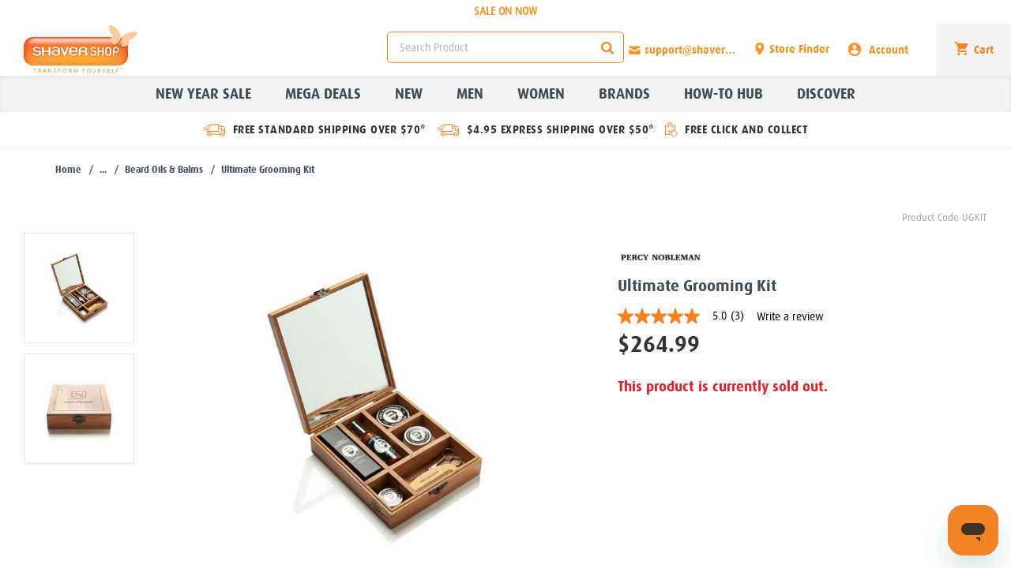

--- FILE ---
content_type: text/html;charset=UTF-8
request_url: https://www.shavershop.com.au/percy-nobleman/ultimate-grooming-kit-010053.html
body_size: 46826
content:
<!doctype html>
<!--[if lt IE 7]> <html class="ie6 oldie" lang="en"> <![endif]-->
<!--[if IE 7]> <html class="ie7 oldie" lang="en"> <![endif]-->
<!--[if IE 8]> <html class="ie8 oldie" lang="en"> <![endif]-->
<!--[if gt IE 8]><!--> <html lang="en"> <!--<![endif]-->
<head>





















































































































































<meta name="google-site-verification" content="tOhCbLz23LcWVWFB6nFyhiEMhg-Svb7V9JFgdTkWejY" />




<meta charset=UTF-8>

<meta http-equiv="x-ua-compatible" content="ie=edge">

<meta name="viewport" content="width=device-width, initial-scale=1, minimum-scale=1.0, maximum-scale=1.0, shrink-to-fit=no">
<script>
WebFontConfig = {
google: { families: [ 'Lato:100,300,700,100italic,300italic:latin', 'Crete+Round:400,400italic:latin' ] }
};
(function() {
var wf = document.createElement('script');
wf.src = ('https:' == document.location.protocol ? 'https' : 'http') +
'://ajax.googleapis.com/ajax/libs/webfont/1/webfont.js';
wf.type = 'text/javascript';
wf.async = 'true';
var s = document.getElementsByTagName('script')[0];
s.parentNode.insertBefore(wf, s);
})();
</script>




<title>Percy Nobleman | Ultimate Grooming Kit | Shaver Shop</title>



<link href="/on/demandware.static/Sites-Shaver_Shop_au-Site/-/default/dw771687e9/images/favicon.ico" rel="shortcut icon" />



<meta name="description" content=" Shop the Ultimate Grooming Kit by Percy Nobleman at shavershop.com.au.  Shaver Shop "/>





<meta property="og:title" content="Percy Nobleman | Ultimate Grooming Kit | Shaver Shop" />



<meta property="og:description" content="Shop the Ultimate Grooming Kit by Percy Nobleman at shavershop.com.au." />

<meta property="og:type" content="website">

<meta property="og:image" content="null" />








<style type="text/css">
.ui-draggable-handle{-ms-touch-action:none;touch-action:none}.ui-helper-hidden{display:none}.ui-helper-hidden-accessible{border:0;clip:rect(0 0 0 0);height:1px;margin:-1px;overflow:hidden;padding:0;position:absolute;width:1px}.ui-helper-reset{margin:0;padding:0;border:0;outline:0;line-height:1.3;text-decoration:none;font-size:100%;list-style:none}.ui-helper-clearfix:after,.ui-helper-clearfix:before{content:"";display:table;border-collapse:collapse}.ui-helper-clearfix:after{clear:both}.ui-helper-zfix{width:100%;height:100%;top:0;left:0;position:absolute;opacity:0}.ui-front{z-index:100}.ui-state-disabled{cursor:default!important;pointer-events:none}.ui-icon{display:inline-block;vertical-align:middle;margin-top:-.25em;position:relative;text-indent:-99999px;overflow:hidden;background-repeat:no-repeat}.ui-widget-icon-block{left:50%;margin-left:-8px;display:block}.ui-widget-overlay{position:fixed;top:0;left:0;width:100%;height:100%}.ui-resizable{position:relative}.ui-resizable-handle{position:absolute;font-size:.1px;display:block;-ms-touch-action:none;touch-action:none}.ui-resizable-autohide .ui-resizable-handle,.ui-resizable-disabled .ui-resizable-handle{display:none}.ui-resizable-n{cursor:n-resize;height:7px;width:100%;top:-5px;left:0}.ui-resizable-s{cursor:s-resize;height:7px;width:100%;bottom:-5px;left:0}.ui-resizable-e{cursor:e-resize;width:7px;right:-5px;top:0;height:100%}.ui-resizable-w{cursor:w-resize;width:7px;left:-5px;top:0;height:100%}.ui-resizable-se{cursor:se-resize;width:12px;height:12px;right:1px;bottom:1px}.ui-resizable-sw{cursor:sw-resize;width:9px;height:9px;left:-5px;bottom:-5px}.ui-resizable-nw{cursor:nw-resize;width:9px;height:9px;left:-5px;top:-5px}.ui-resizable-ne{cursor:ne-resize;width:9px;height:9px;right:-5px;top:-5px}.ui-selectable{-ms-touch-action:none;touch-action:none}.ui-selectable-helper{position:absolute;z-index:100;border:1px dotted #000}.ui-sortable-handle{-ms-touch-action:none;touch-action:none}.ui-accordion .ui-accordion-header{display:block;cursor:pointer;position:relative;margin:2px 0 0 0;padding:.5em .5em .5em .7em;font-size:100%}.ui-accordion .ui-accordion-content{padding:1em 2.2em;border-top:0;overflow:auto}.ui-autocomplete{position:absolute;top:0;left:0;cursor:default}.ui-menu{list-style:none;padding:0;margin:0;display:block;outline:0}.ui-menu .ui-menu{position:absolute}.ui-menu .ui-menu-item{margin:0;cursor:pointer;list-style-image:url("[data-uri]")}.ui-menu .ui-menu-item-wrapper{position:relative;padding:3px 1em 3px .4em}.ui-menu .ui-menu-divider{margin:5px 0;height:0;font-size:0;line-height:0;border-width:1px 0 0 0}.ui-menu .ui-state-active,.ui-menu .ui-state-focus{margin:-1px}.ui-menu-icons{position:relative}.ui-menu-icons .ui-menu-item-wrapper{padding-left:2em}.ui-menu .ui-icon{position:absolute;top:0;bottom:0;left:.2em;margin:auto 0}.ui-menu .ui-menu-icon{left:auto;right:0}.ui-button{padding:.4em 1em;display:inline-block;position:relative;line-height:normal;margin-right:.1em;cursor:pointer;vertical-align:middle;text-align:center;-webkit-user-select:none;-moz-user-select:none;-ms-user-select:none;user-select:none;overflow:visible}.ui-button,.ui-button:active,.ui-button:hover,.ui-button:link,.ui-button:visited{text-decoration:none}.ui-button-icon-only{width:2em;box-sizing:border-box;text-indent:-9999px;white-space:nowrap}input.ui-button.ui-button-icon-only{text-indent:0}.ui-button-icon-only .ui-icon{position:absolute;top:50%;left:50%;margin-top:-8px;margin-left:-8px}.ui-button.ui-icon-notext .ui-icon{padding:0;width:2.1em;height:2.1em;text-indent:-9999px;white-space:nowrap}input.ui-button.ui-icon-notext .ui-icon{width:auto;height:auto;text-indent:0;white-space:normal;padding:.4em 1em}button.ui-button::-moz-focus-inner,input.ui-button::-moz-focus-inner{border:0;padding:0}.ui-controlgroup{vertical-align:middle;display:inline-block}.ui-controlgroup>.ui-controlgroup-item{float:left;margin-left:0;margin-right:0}.ui-controlgroup>.ui-controlgroup-item.ui-visual-focus,.ui-controlgroup>.ui-controlgroup-item:focus{z-index:9999}.ui-controlgroup-vertical>.ui-controlgroup-item{display:block;float:none;width:100%;margin-top:0;margin-bottom:0;text-align:left}.ui-controlgroup-vertical .ui-controlgroup-item{box-sizing:border-box}.ui-controlgroup .ui-controlgroup-label{padding:.4em 1em}.ui-controlgroup .ui-controlgroup-label span{font-size:80%}.ui-controlgroup-horizontal .ui-controlgroup-label+.ui-controlgroup-item{border-left:none}.ui-controlgroup-vertical .ui-controlgroup-label+.ui-controlgroup-item{border-top:none}.ui-controlgroup-horizontal .ui-controlgroup-label.ui-widget-content{border-right:none}.ui-controlgroup-vertical .ui-controlgroup-label.ui-widget-content{border-bottom:none}.ui-controlgroup-vertical .ui-spinner-input{width:75%;width:calc(97.6%)}.ui-controlgroup-vertical .ui-spinner .ui-spinner-up{border-top-style:solid}.ui-checkboxradio-label .ui-icon-background{box-shadow:inset 1px 1px 1px #ccc;border-radius:.12em;border:none}.ui-checkboxradio-radio-label .ui-icon-background{width:16px;height:16px;border-radius:1em;overflow:visible;border:none}.ui-checkboxradio-radio-label.ui-checkboxradio-checked .ui-icon,.ui-checkboxradio-radio-label.ui-checkboxradio-checked:hover .ui-icon{background-image:none;width:8px;height:8px;border-width:4px;border-style:solid}.ui-checkboxradio-disabled{pointer-events:none}.ui-datepicker{width:17em;padding:.2em .2em 0;display:none}.ui-datepicker .ui-datepicker-header{position:relative;padding:.2em 0}.ui-datepicker .ui-datepicker-next,.ui-datepicker .ui-datepicker-prev{position:absolute;top:2px;width:1.8em;height:1.8em}.ui-datepicker .ui-datepicker-next-hover,.ui-datepicker .ui-datepicker-prev-hover{top:1px}.ui-datepicker .ui-datepicker-prev{left:2px}.ui-datepicker .ui-datepicker-next{right:2px}.ui-datepicker .ui-datepicker-prev-hover{left:1px}.ui-datepicker .ui-datepicker-next-hover{right:1px}.ui-datepicker .ui-datepicker-next span,.ui-datepicker .ui-datepicker-prev span{display:block;position:absolute;left:50%;margin-left:-8px;top:50%;margin-top:-8px}.ui-datepicker .ui-datepicker-title{margin:0 2.3em;line-height:1.8em;text-align:center}.ui-datepicker .ui-datepicker-title select{font-size:1em;margin:1px 0}.ui-datepicker select.ui-datepicker-month,.ui-datepicker select.ui-datepicker-year{width:45%}.ui-datepicker table{width:100%;font-size:.9em;border-collapse:collapse;margin:0 0 .4em}.ui-datepicker th{padding:.7em .3em;text-align:center;font-weight:700;border:0}.ui-datepicker td{border:0;padding:1px}.ui-datepicker td a,.ui-datepicker td span{display:block;padding:.2em;text-align:right;text-decoration:none}.ui-datepicker .ui-datepicker-buttonpane{background-image:none;margin:.7em 0 0 0;padding:0 .2em;border-left:0;border-right:0;border-bottom:0}.ui-datepicker .ui-datepicker-buttonpane button{float:right;margin:.5em .2em .4em;cursor:pointer;padding:.2em .6em .3em .6em;width:auto;overflow:visible}.ui-datepicker .ui-datepicker-buttonpane button.ui-datepicker-current{float:left}.ui-datepicker.ui-datepicker-multi{width:auto}.ui-datepicker-multi .ui-datepicker-group{float:left}.ui-datepicker-multi .ui-datepicker-group table{width:95%;margin:0 auto .4em}.ui-datepicker-multi-2 .ui-datepicker-group{width:50%}.ui-datepicker-multi-3 .ui-datepicker-group{width:33.3%}.ui-datepicker-multi-4 .ui-datepicker-group{width:25%}.ui-datepicker-multi .ui-datepicker-group-last .ui-datepicker-header,.ui-datepicker-multi .ui-datepicker-group-middle .ui-datepicker-header{border-left-width:0}.ui-datepicker-multi .ui-datepicker-buttonpane{clear:left}.ui-datepicker-row-break{clear:both;width:100%;font-size:0}.ui-datepicker-rtl{direction:rtl}.ui-datepicker-rtl .ui-datepicker-prev{right:2px;left:auto}.ui-datepicker-rtl .ui-datepicker-next{left:2px;right:auto}.ui-datepicker-rtl .ui-datepicker-prev:hover{right:1px;left:auto}.ui-datepicker-rtl .ui-datepicker-next:hover{left:1px;right:auto}.ui-datepicker-rtl .ui-datepicker-buttonpane{clear:right}.ui-datepicker-rtl .ui-datepicker-buttonpane button{float:left}.ui-datepicker-rtl .ui-datepicker-buttonpane button.ui-datepicker-current,.ui-datepicker-rtl .ui-datepicker-group{float:right}.ui-datepicker-rtl .ui-datepicker-group-last .ui-datepicker-header,.ui-datepicker-rtl .ui-datepicker-group-middle .ui-datepicker-header{border-right-width:0;border-left-width:1px}.ui-datepicker .ui-icon{display:block;text-indent:-99999px;overflow:hidden;background-repeat:no-repeat;left:.5em;top:.3em}.ui-dialog{position:absolute;top:0;left:0;padding:.2em;outline:0}.ui-dialog .ui-dialog-titlebar{padding:.4em 1em;position:relative}.ui-dialog .ui-dialog-title{float:left;margin:.1em 0;white-space:nowrap;width:90%;overflow:hidden;text-overflow:ellipsis}.ui-dialog .ui-dialog-titlebar-close{position:absolute;right:.3em;top:50%;width:20px;margin:-10px 0 0 0;padding:1px;height:20px}.ui-dialog .ui-dialog-content{position:relative;border:0;padding:.5em 1em;background:0 0;overflow:auto}.ui-dialog .ui-dialog-buttonpane{text-align:left;border-width:1px 0 0 0;background-image:none;margin-top:.5em;padding:.3em 1em .5em .4em}.ui-dialog .ui-dialog-buttonpane .ui-dialog-buttonset{float:right}.ui-dialog .ui-dialog-buttonpane button{margin:.5em .4em .5em 0;cursor:pointer}.ui-dialog .ui-resizable-n{height:2px;top:0}.ui-dialog .ui-resizable-e{width:2px;right:0}.ui-dialog .ui-resizable-s{height:2px;bottom:0}.ui-dialog .ui-resizable-w{width:2px;left:0}.ui-dialog .ui-resizable-ne,.ui-dialog .ui-resizable-nw,.ui-dialog .ui-resizable-se,.ui-dialog .ui-resizable-sw{width:7px;height:7px}.ui-dialog .ui-resizable-se{right:0;bottom:0}.ui-dialog .ui-resizable-sw{left:0;bottom:0}.ui-dialog .ui-resizable-ne{right:0;top:0}.ui-dialog .ui-resizable-nw{left:0;top:0}.ui-draggable .ui-dialog-titlebar{cursor:move}.ui-progressbar{height:2em;text-align:left;overflow:hidden}.ui-progressbar .ui-progressbar-value{margin:-1px;height:100%}.ui-progressbar .ui-progressbar-overlay{background:url("[data-uri]");height:100%;opacity:.25}.ui-progressbar-indeterminate .ui-progressbar-value{background-image:none}.ui-selectmenu-menu{padding:0;margin:0;position:absolute;top:0;left:0;display:none}.ui-selectmenu-menu .ui-menu{overflow:auto;overflow-x:hidden;padding-bottom:1px}.ui-selectmenu-menu .ui-menu .ui-selectmenu-optgroup{font-size:1em;font-weight:700;line-height:1.5;padding:2px .4em;margin:.5em 0 0 0;height:auto;border:0}.ui-selectmenu-open{display:block}.ui-selectmenu-text{display:block;margin-right:20px;overflow:hidden;text-overflow:ellipsis}.ui-selectmenu-button.ui-button{text-align:left;white-space:nowrap;width:14em}.ui-selectmenu-icon.ui-icon{float:right;margin-top:0}.ui-slider{position:relative;text-align:left}.ui-slider .ui-slider-handle{position:absolute;z-index:2;width:1.2em;height:1.2em;cursor:default;-ms-touch-action:none;touch-action:none}.ui-slider .ui-slider-range{position:absolute;z-index:1;font-size:.7em;display:block;border:0;background-position:0 0}.ui-slider.ui-state-disabled .ui-slider-handle,.ui-slider.ui-state-disabled .ui-slider-range{filter:inherit}.ui-slider-horizontal{height:.8em}.ui-slider-horizontal .ui-slider-handle{top:-.3em;margin-left:-.6em}.ui-slider-horizontal .ui-slider-range{top:0;height:100%}.ui-slider-horizontal .ui-slider-range-min{left:0}.ui-slider-horizontal .ui-slider-range-max{right:0}.ui-slider-vertical{width:.8em;height:100px}.ui-slider-vertical .ui-slider-handle{left:-.3em;margin-left:0;margin-bottom:-.6em}.ui-slider-vertical .ui-slider-range{left:0;width:100%}.ui-slider-vertical .ui-slider-range-min{bottom:0}.ui-slider-vertical .ui-slider-range-max{top:0}.ui-spinner{position:relative;display:inline-block;overflow:hidden;padding:0;vertical-align:middle}.ui-spinner-input{border:none;background:0 0;color:inherit;padding:.222em 0;margin:.2em 0;vertical-align:middle;margin-left:.4em;margin-right:2em}.ui-spinner-button{width:1.6em;height:50%;font-size:.5em;padding:0;margin:0;text-align:center;position:absolute;cursor:default;display:block;overflow:hidden;right:0}.ui-spinner a.ui-spinner-button{border-top-style:none;border-bottom-style:none;border-right-style:none}.ui-spinner-up{top:0}.ui-spinner-down{bottom:0}.ui-tabs{position:relative;padding:.2em}.ui-tabs .ui-tabs-nav{margin:0;padding:.2em .2em 0}.ui-tabs .ui-tabs-nav li{list-style:none;float:left;position:relative;top:0;margin:1px .2em 0 0;border-bottom-width:0;padding:0;white-space:nowrap}.ui-tabs .ui-tabs-nav .ui-tabs-anchor{float:left;padding:.5em 1em;text-decoration:none}.ui-tabs .ui-tabs-nav li.ui-tabs-active{margin-bottom:-1px;padding-bottom:1px}.ui-tabs .ui-tabs-nav li.ui-state-disabled .ui-tabs-anchor,.ui-tabs .ui-tabs-nav li.ui-tabs-active .ui-tabs-anchor,.ui-tabs .ui-tabs-nav li.ui-tabs-loading .ui-tabs-anchor{cursor:text}.ui-tabs-collapsible .ui-tabs-nav li.ui-tabs-active .ui-tabs-anchor{cursor:pointer}.ui-tabs .ui-tabs-panel{display:block;border-width:0;padding:1em 1.4em;background:0 0}.ui-tooltip{padding:8px;position:absolute;z-index:9999;max-width:300px}body .ui-tooltip{border-width:2px}.ui-widget{font-family:Arial,Helvetica,sans-serif;font-size:1em}.ui-widget .ui-widget{font-size:1em}.ui-widget button,.ui-widget input,.ui-widget select,.ui-widget textarea{font-family:Arial,Helvetica,sans-serif;font-size:1em}.ui-widget.ui-widget-content{border:1px solid #c5c5c5}.ui-widget-content{border:1px solid #ddd;background:#fff;color:#333}.ui-widget-content a{color:#333}.ui-widget-header{border:1px solid #ddd;background:#e9e9e9;color:#333;font-weight:700}.ui-widget-header a{color:#333}.ui-button,.ui-state-default,.ui-widget-content .ui-state-default,.ui-widget-header .ui-state-default,html .ui-button.ui-state-disabled:active,html .ui-button.ui-state-disabled:hover{border:1px solid #c5c5c5;background:#f6f6f6;font-weight:400;color:#454545}.ui-button,.ui-state-default a,.ui-state-default a:link,.ui-state-default a:visited,a.ui-button,a:link.ui-button,a:visited.ui-button{color:#454545;text-decoration:none}.ui-button:focus,.ui-button:hover,.ui-state-focus,.ui-state-hover,.ui-widget-content .ui-state-focus,.ui-widget-content .ui-state-hover,.ui-widget-header .ui-state-focus,.ui-widget-header .ui-state-hover{border:1px solid #ccc;background:#ededed;font-weight:400;color:#2b2b2b}.ui-state-focus a,.ui-state-focus a:hover,.ui-state-focus a:link,.ui-state-focus a:visited,.ui-state-hover a,.ui-state-hover a:hover,.ui-state-hover a:link,.ui-state-hover a:visited,a.ui-button:focus,a.ui-button:hover{color:#2b2b2b;text-decoration:none}.ui-visual-focus{box-shadow:0 0 3px 1px #5e9ed6}.ui-button.ui-state-active:hover,.ui-button:active,.ui-state-active,.ui-widget-content .ui-state-active,.ui-widget-header .ui-state-active,a.ui-button:active{border:1px solid #003eff;background:#007fff;font-weight:400;color:#fff}.ui-icon-background,.ui-state-active .ui-icon-background{border:#003eff;background-color:#fff}.ui-state-active a,.ui-state-active a:link,.ui-state-active a:visited{color:#fff;text-decoration:none}.ui-state-highlight,.ui-widget-content .ui-state-highlight,.ui-widget-header .ui-state-highlight{border:1px solid #dad55e;background:#fffa90;color:#777620}.ui-state-checked{border:1px solid #dad55e;background:#fffa90}.ui-state-highlight a,.ui-widget-content .ui-state-highlight a,.ui-widget-header .ui-state-highlight a{color:#777620}.ui-state-error,.ui-widget-content .ui-state-error,.ui-widget-header .ui-state-error{border:1px solid #f1a899;background:#fddfdf;color:#5f3f3f}.ui-state-error a,.ui-widget-content .ui-state-error a,.ui-widget-header .ui-state-error a{color:#5f3f3f}.ui-state-error-text,.ui-widget-content .ui-state-error-text,.ui-widget-header .ui-state-error-text{color:#5f3f3f}.ui-priority-primary,.ui-widget-content .ui-priority-primary,.ui-widget-header .ui-priority-primary{font-weight:700}.ui-priority-secondary,.ui-widget-content .ui-priority-secondary,.ui-widget-header .ui-priority-secondary{opacity:.7;font-weight:400}.ui-state-disabled,.ui-widget-content .ui-state-disabled,.ui-widget-header .ui-state-disabled{opacity:.35;background-image:none}.ui-icon{width:16px;height:16px}.ui-icon,.ui-widget-content .ui-icon{background-image:url("images/ui-icons_444444_256x240.png")}.ui-widget-header .ui-icon{background-image:url("images/ui-icons_444444_256x240.png")}.ui-button:focus .ui-icon,.ui-button:hover .ui-icon,.ui-state-focus .ui-icon,.ui-state-hover .ui-icon{background-image:url("images/ui-icons_555555_256x240.png")}.ui-button:active .ui-icon,.ui-state-active .ui-icon{background-image:url("images/ui-icons_ffffff_256x240.png")}.ui-button .ui-state-highlight.ui-icon,.ui-state-highlight .ui-icon{background-image:url("images/ui-icons_777620_256x240.png")}.ui-state-error .ui-icon,.ui-state-error-text .ui-icon{background-image:url("images/ui-icons_cc0000_256x240.png")}.ui-button .ui-icon{background-image:url("images/ui-icons_777777_256x240.png")}.ui-icon-blank{background-position:16px 16px}.ui-icon-caret-1-n{background-position:0 0}.ui-icon-caret-1-ne{background-position:-16px 0}.ui-icon-caret-1-e{background-position:-32px 0}.ui-icon-caret-1-se{background-position:-48px 0}.ui-icon-caret-1-s{background-position:-65px 0}.ui-icon-caret-1-sw{background-position:-80px 0}.ui-icon-caret-1-w{background-position:-96px 0}.ui-icon-caret-1-nw{background-position:-112px 0}.ui-icon-caret-2-n-s{background-position:-128px 0}.ui-icon-caret-2-e-w{background-position:-144px 0}.ui-icon-triangle-1-n{background-position:0 -16px}.ui-icon-triangle-1-ne{background-position:-16px -16px}.ui-icon-triangle-1-e{background-position:-32px -16px}.ui-icon-triangle-1-se{background-position:-48px -16px}.ui-icon-triangle-1-s{background-position:-65px -16px}.ui-icon-triangle-1-sw{background-position:-80px -16px}.ui-icon-triangle-1-w{background-position:-96px -16px}.ui-icon-triangle-1-nw{background-position:-112px -16px}.ui-icon-triangle-2-n-s{background-position:-128px -16px}.ui-icon-triangle-2-e-w{background-position:-144px -16px}.ui-icon-arrow-1-n{background-position:0 -32px}.ui-icon-arrow-1-ne{background-position:-16px -32px}.ui-icon-arrow-1-e{background-position:-32px -32px}.ui-icon-arrow-1-se{background-position:-48px -32px}.ui-icon-arrow-1-s{background-position:-65px -32px}.ui-icon-arrow-1-sw{background-position:-80px -32px}.ui-icon-arrow-1-w{background-position:-96px -32px}.ui-icon-arrow-1-nw{background-position:-112px -32px}.ui-icon-arrow-2-n-s{background-position:-128px -32px}.ui-icon-arrow-2-ne-sw{background-position:-144px -32px}.ui-icon-arrow-2-e-w{background-position:-160px -32px}.ui-icon-arrow-2-se-nw{background-position:-176px -32px}.ui-icon-arrowstop-1-n{background-position:-192px -32px}.ui-icon-arrowstop-1-e{background-position:-208px -32px}.ui-icon-arrowstop-1-s{background-position:-224px -32px}.ui-icon-arrowstop-1-w{background-position:-240px -32px}.ui-icon-arrowthick-1-n{background-position:1px -48px}.ui-icon-arrowthick-1-ne{background-position:-16px -48px}.ui-icon-arrowthick-1-e{background-position:-32px -48px}.ui-icon-arrowthick-1-se{background-position:-48px -48px}.ui-icon-arrowthick-1-s{background-position:-64px -48px}.ui-icon-arrowthick-1-sw{background-position:-80px -48px}.ui-icon-arrowthick-1-w{background-position:-96px -48px}.ui-icon-arrowthick-1-nw{background-position:-112px -48px}.ui-icon-arrowthick-2-n-s{background-position:-128px -48px}.ui-icon-arrowthick-2-ne-sw{background-position:-144px -48px}.ui-icon-arrowthick-2-e-w{background-position:-160px -48px}.ui-icon-arrowthick-2-se-nw{background-position:-176px -48px}.ui-icon-arrowthickstop-1-n{background-position:-192px -48px}.ui-icon-arrowthickstop-1-e{background-position:-208px -48px}.ui-icon-arrowthickstop-1-s{background-position:-224px -48px}.ui-icon-arrowthickstop-1-w{background-position:-240px -48px}.ui-icon-arrowreturnthick-1-w{background-position:0 -64px}.ui-icon-arrowreturnthick-1-n{background-position:-16px -64px}.ui-icon-arrowreturnthick-1-e{background-position:-32px -64px}.ui-icon-arrowreturnthick-1-s{background-position:-48px -64px}.ui-icon-arrowreturn-1-w{background-position:-64px -64px}.ui-icon-arrowreturn-1-n{background-position:-80px -64px}.ui-icon-arrowreturn-1-e{background-position:-96px -64px}.ui-icon-arrowreturn-1-s{background-position:-112px -64px}.ui-icon-arrowrefresh-1-w{background-position:-128px -64px}.ui-icon-arrowrefresh-1-n{background-position:-144px -64px}.ui-icon-arrowrefresh-1-e{background-position:-160px -64px}.ui-icon-arrowrefresh-1-s{background-position:-176px -64px}.ui-icon-arrow-4{background-position:0 -80px}.ui-icon-arrow-4-diag{background-position:-16px -80px}.ui-icon-extlink{background-position:-32px -80px}.ui-icon-newwin{background-position:-48px -80px}.ui-icon-refresh{background-position:-64px -80px}.ui-icon-shuffle{background-position:-80px -80px}.ui-icon-transfer-e-w{background-position:-96px -80px}.ui-icon-transferthick-e-w{background-position:-112px -80px}.ui-icon-folder-collapsed{background-position:0 -96px}.ui-icon-folder-open{background-position:-16px -96px}.ui-icon-document{background-position:-32px -96px}.ui-icon-document-b{background-position:-48px -96px}.ui-icon-note{background-position:-64px -96px}.ui-icon-mail-closed{background-position:-80px -96px}.ui-icon-mail-open{background-position:-96px -96px}.ui-icon-suitcase{background-position:-112px -96px}.ui-icon-comment{background-position:-128px -96px}.ui-icon-person{background-position:-144px -96px}.ui-icon-print{background-position:-160px -96px}.ui-icon-trash{background-position:-176px -96px}.ui-icon-locked{background-position:-192px -96px}.ui-icon-unlocked{background-position:-208px -96px}.ui-icon-bookmark{background-position:-224px -96px}.ui-icon-tag{background-position:-240px -96px}.ui-icon-home{background-position:0 -112px}.ui-icon-flag{background-position:-16px -112px}.ui-icon-calendar{background-position:-32px -112px}.ui-icon-cart{background-position:-48px -112px}.ui-icon-pencil{background-position:-64px -112px}.ui-icon-clock{background-position:-80px -112px}.ui-icon-disk{background-position:-96px -112px}.ui-icon-calculator{background-position:-112px -112px}.ui-icon-zoomin{background-position:-128px -112px}.ui-icon-zoomout{background-position:-144px -112px}.ui-icon-search{background-position:-160px -112px}.ui-icon-wrench{background-position:-176px -112px}.ui-icon-gear{background-position:-192px -112px}.ui-icon-heart{background-position:-208px -112px}.ui-icon-star{background-position:-224px -112px}.ui-icon-link{background-position:-240px -112px}.ui-icon-cancel{background-position:0 -128px}.ui-icon-plus{background-position:-16px -128px}.ui-icon-plusthick{background-position:-32px -128px}.ui-icon-minus{background-position:-48px -128px}.ui-icon-minusthick{background-position:-64px -128px}.ui-icon-close{background-position:-80px -128px}.ui-icon-closethick{background-position:-96px -128px}.ui-icon-key{background-position:-112px -128px}.ui-icon-lightbulb{background-position:-128px -128px}.ui-icon-scissors{background-position:-144px -128px}.ui-icon-clipboard{background-position:-160px -128px}.ui-icon-copy{background-position:-176px -128px}.ui-icon-contact{background-position:-192px -128px}.ui-icon-image{background-position:-208px -128px}.ui-icon-video{background-position:-224px -128px}.ui-icon-script{background-position:-240px -128px}.ui-icon-alert{background-position:0 -144px}.ui-icon-info{background-position:-16px -144px}.ui-icon-notice{background-position:-32px -144px}.ui-icon-help{background-position:-48px -144px}.ui-icon-check{background-position:-64px -144px}.ui-icon-bullet{background-position:-80px -144px}.ui-icon-radio-on{background-position:-96px -144px}.ui-icon-radio-off{background-position:-112px -144px}.ui-icon-pin-w{background-position:-128px -144px}.ui-icon-pin-s{background-position:-144px -144px}.ui-icon-play{background-position:0 -160px}.ui-icon-pause{background-position:-16px -160px}.ui-icon-seek-next{background-position:-32px -160px}.ui-icon-seek-prev{background-position:-48px -160px}.ui-icon-seek-end{background-position:-64px -160px}.ui-icon-seek-start{background-position:-80px -160px}.ui-icon-seek-first{background-position:-80px -160px}.ui-icon-stop{background-position:-96px -160px}.ui-icon-eject{background-position:-112px -160px}.ui-icon-volume-off{background-position:-128px -160px}.ui-icon-volume-on{background-position:-144px -160px}.ui-icon-power{background-position:0 -176px}.ui-icon-signal-diag{background-position:-16px -176px}.ui-icon-signal{background-position:-32px -176px}.ui-icon-battery-0{background-position:-48px -176px}.ui-icon-battery-1{background-position:-64px -176px}.ui-icon-battery-2{background-position:-80px -176px}.ui-icon-battery-3{background-position:-96px -176px}.ui-icon-circle-plus{background-position:0 -192px}.ui-icon-circle-minus{background-position:-16px -192px}.ui-icon-circle-close{background-position:-32px -192px}.ui-icon-circle-triangle-e{background-position:-48px -192px}.ui-icon-circle-triangle-s{background-position:-64px -192px}.ui-icon-circle-triangle-w{background-position:-80px -192px}.ui-icon-circle-triangle-n{background-position:-96px -192px}.ui-icon-circle-arrow-e{background-position:-112px -192px}.ui-icon-circle-arrow-s{background-position:-128px -192px}.ui-icon-circle-arrow-w{background-position:-144px -192px}.ui-icon-circle-arrow-n{background-position:-160px -192px}.ui-icon-circle-zoomin{background-position:-176px -192px}.ui-icon-circle-zoomout{background-position:-192px -192px}.ui-icon-circle-check{background-position:-208px -192px}.ui-icon-circlesmall-plus{background-position:0 -208px}.ui-icon-circlesmall-minus{background-position:-16px -208px}.ui-icon-circlesmall-close{background-position:-32px -208px}.ui-icon-squaresmall-plus{background-position:-48px -208px}.ui-icon-squaresmall-minus{background-position:-64px -208px}.ui-icon-squaresmall-close{background-position:-80px -208px}.ui-icon-grip-dotted-vertical{background-position:0 -224px}.ui-icon-grip-dotted-horizontal{background-position:-16px -224px}.ui-icon-grip-solid-vertical{background-position:-32px -224px}.ui-icon-grip-solid-horizontal{background-position:-48px -224px}.ui-icon-gripsmall-diagonal-se{background-position:-64px -224px}.ui-icon-grip-diagonal-se{background-position:-80px -224px}.ui-corner-all,.ui-corner-left,.ui-corner-tl,.ui-corner-top{border-top-left-radius:3px}.ui-corner-all,.ui-corner-right,.ui-corner-top,.ui-corner-tr{border-top-right-radius:3px}.ui-corner-all,.ui-corner-bl,.ui-corner-bottom,.ui-corner-left{border-bottom-left-radius:3px}.ui-corner-all,.ui-corner-bottom,.ui-corner-br,.ui-corner-right{border-bottom-right-radius:3px}.ui-widget-overlay{background:#aaa;opacity:.3}.ui-widget-shadow{-webkit-box-shadow:0 0 5px #666;box-shadow:0 0 5px #666}.owl-carousel{display:none;width:100%;-webkit-tap-highlight-color:transparent;position:relative;z-index:1}.owl-carousel .owl-stage{position:relative;-ms-touch-action:pan-Y}.owl-carousel .owl-stage:after{content:".";display:block;clear:both;visibility:hidden;line-height:0;height:0}.owl-carousel .owl-stage-outer{position:relative;overflow:hidden;-webkit-transform:translate3d(0,0,0)}.owl-carousel .owl-item{position:relative;min-height:1px;float:left;-webkit-backface-visibility:hidden;-webkit-tap-highlight-color:transparent;-webkit-touch-callout:none}.owl-carousel .owl-item img{width:100%;-webkit-transform-style:preserve-3d}.owl-carousel .owl-dots.disabled,.owl-carousel .owl-nav.disabled{display:none}.owl-carousel .owl-dot,.owl-carousel .owl-nav .owl-next,.owl-carousel .owl-nav .owl-prev{cursor:pointer;cursor:hand;-webkit-user-select:none;-khtml-user-select:none;-moz-user-select:none;-ms-user-select:none;user-select:none}.owl-carousel.owl-loaded{display:block}.owl-carousel.owl-loading{opacity:0;display:block}.owl-carousel.owl-hidden{opacity:0}.owl-carousel.owl-refresh .owl-item{display:none}.owl-carousel.owl-drag .owl-item{-webkit-user-select:none;-moz-user-select:none;-ms-user-select:none;user-select:none}.owl-carousel.owl-grab{cursor:move;cursor:grab}.owl-carousel.owl-rtl{direction:rtl}.owl-carousel.owl-rtl .owl-item{float:right}.no-js .owl-carousel{display:block}.owl-carousel .animated{animation-duration:1s;animation-fill-mode:both}.owl-carousel .owl-animated-in{z-index:0}.owl-carousel .owl-animated-out{z-index:1}.owl-carousel .fadeOut{animation-name:fadeOut}@keyframes fadeOut{0%{opacity:1}100%{opacity:0}}.owl-height{transition:height .5s ease-in-out}.owl-carousel .owl-item .owl-lazy{opacity:0;transition:opacity .4s ease}.owl-carousel .owl-item img.owl-lazy{transform-style:preserve-3d}.owl-carousel .owl-video-wrapper{position:relative;height:100%;background:#000}.owl-carousel .owl-video-play-icon{position:absolute;height:80px;width:80px;left:50%;top:50%;margin-left:-40px;margin-top:-40px;background:url("owl.video.play.png") no-repeat;cursor:pointer;z-index:1;-webkit-backface-visibility:hidden;transition:transform .1s ease}.owl-carousel .owl-video-play-icon:hover{-ms-transform:scale(1.3,1.3);transform:scale(1.3,1.3)}.owl-carousel .owl-video-playing .owl-video-play-icon,.owl-carousel .owl-video-playing .owl-video-tn{display:none}.owl-carousel .owl-video-tn{opacity:0;height:100%;background-position:center center;background-repeat:no-repeat;background-size:contain;transition:opacity .4s ease}.owl-carousel .owl-video-frame{position:relative;z-index:1;height:100%;width:100%}.bx-wrapper{position:relative;margin-bottom:60px;padding:0;-ms-touch-action:pan-y;touch-action:pan-y;-moz-box-shadow:0 0 5px #ccc;-webkit-box-shadow:0 0 5px #ccc;box-shadow:0 0 5px #ccc;border:5px solid #fff;background:#fff}.bx-wrapper img{max-width:100%;display:block}.bxslider{margin:0;padding:0}ul.bxslider{list-style:none}.bx-viewport{-webkit-transform:translatez(0)}.bx-wrapper .bx-controls-auto,.bx-wrapper .bx-pager{position:absolute;bottom:-30px;width:100%}.bx-wrapper .bx-loading{min-height:50px;background:url(images/bx_loader.gif) center center no-repeat #fff;height:100%;width:100%;position:absolute;top:0;left:0;z-index:2000}.bx-wrapper .bx-pager{text-align:center;font-size:.85em;font-family:Arial;font-weight:700;color:#666;padding-top:20px}.bx-wrapper .bx-pager.bx-default-pager a{background:#666;text-indent:-9999px;display:block;width:10px;height:10px;margin:0 5px;outline:0;-moz-border-radius:5px;-webkit-border-radius:5px;border-radius:5px}.bx-wrapper .bx-pager.bx-default-pager a.active,.bx-wrapper .bx-pager.bx-default-pager a:focus,.bx-wrapper .bx-pager.bx-default-pager a:hover{background:#000}.bx-wrapper .bx-controls-auto .bx-controls-auto-item,.bx-wrapper .bx-pager-item{display:inline-block;vertical-align:bottom}.bx-wrapper .bx-pager-item{font-size:0;line-height:0}.bx-wrapper .bx-prev{left:10px;background:url(images/controls.png) 0 -32px no-repeat}.bx-wrapper .bx-prev:focus,.bx-wrapper .bx-prev:hover{background-position:0 0}.bx-wrapper .bx-next{right:10px;background:url(images/controls.png) -43px -32px no-repeat}.bx-wrapper .bx-next:focus,.bx-wrapper .bx-next:hover{background-position:-43px 0}.bx-wrapper .bx-controls-direction a{position:absolute;top:50%;margin-top:-16px;outline:0;width:32px;height:32px;text-indent:-9999px;z-index:9999}.bx-wrapper .bx-controls-direction a.disabled{display:none}.bx-wrapper .bx-controls-auto{text-align:center}.bx-wrapper .bx-controls-auto .bx-start{display:block;text-indent:-9999px;width:10px;height:11px;outline:0;background:url(images/controls.png) -86px -11px no-repeat;margin:0 3px}.bx-wrapper .bx-controls-auto .bx-start.active,.bx-wrapper .bx-controls-auto .bx-start:focus,.bx-wrapper .bx-controls-auto .bx-start:hover{background-position:-86px 0}.bx-wrapper .bx-controls-auto .bx-stop{display:block;text-indent:-9999px;width:9px;height:11px;outline:0;background:url(images/controls.png) -86px -44px no-repeat;margin:0 3px}.bx-wrapper .bx-controls-auto .bx-stop.active,.bx-wrapper .bx-controls-auto .bx-stop:focus,.bx-wrapper .bx-controls-auto .bx-stop:hover{background-position:-86px -33px}.bx-wrapper .bx-controls.bx-has-controls-auto.bx-has-pager .bx-pager{text-align:left;width:80%}.bx-wrapper .bx-controls.bx-has-controls-auto.bx-has-pager .bx-controls-auto{right:0;width:35px}.bx-wrapper .bx-caption{position:absolute;bottom:0;left:0;background:#666;background:rgba(80,80,80,.75);width:100%}.bx-wrapper .bx-caption span{color:#fff;font-family:Arial;display:block;font-size:.85em;padding:10px}.simplebar,[data-simplebar-direction]{position:relative;overflow:hidden;-webkit-overflow-scrolling:touch}.simplebar .simplebar-scroll-content,[data-simplebar-direction] .simplebar-scroll-content{overflow-y:scroll;overflow-x:auto;position:absolute;left:0;right:0;top:0;bottom:0;-ms-overflow-style:none}.simplebar-scroll-content::-webkit-scrollbar{display:none}.simplebar.horizontal .simplebar-scroll-content,[data-simplebar-direction=horizontal] .simplebar-scroll-content{overflow-x:scroll;overflow-y:auto}.simplebar-track{z-index:5;position:absolute;top:0;right:0;bottom:0;width:11px}.simplebar-track .simplebar-scrollbar{position:absolute;right:2px;-webkit-border-radius:7px;-moz-border-radius:7px;border-radius:7px;min-height:10px;width:7px;opacity:0;-webkit-transition:opacity .2s linear;-moz-transition:opacity .2s linear;-o-transition:opacity .2s linear;-ms-transition:opacity .2s linear;transition:opacity .2s linear;background:#6c6e71;-webkit-background-clip:padding-box;-moz-background-clip:padding}.simplebar-track:hover .simplebar-scrollbar{opacity:.7;-webkit-transition:opacity 0 linear;-moz-transition:opacity 0 linear;-o-transition:opacity 0 linear;-ms-transition:opacity 0 linear;transition:opacity 0 linear}.simplebar-track .simplebar-scrollbar.visible{opacity:.7}.simplebar.horizontal .simplebar-track,[data-simplebar-direction=horizontal] .simplebar-track{top:auto;left:0;width:auto;height:11px}.simplebar.horizontal .simplebar-track .simplebar-scrollbar,[data-simplebar-direction=horizontal] .simplebar-track .simplebar-scrollbar{right:auto;top:2px;height:7px;min-height:0;min-width:10px;width:auto}
</style>


	<link type="text/css" rel="stylesheet" href="/on/demandware.static/Sites-Shaver_Shop_au-Site/-/en_AU/v1768428873360/css/blocking/pdp-blocking.min.css" />
	<link rel="preload" href="/on/demandware.static/Sites-Shaver_Shop_au-Site/-/en_AU/v1768428873360/css/pdp.min.css" as="style" onload="this.onload=null;this.rel='stylesheet'">
	<noscript>
		<link type="text/css" rel="stylesheet" href="/on/demandware.static/Sites-Shaver_Shop_au-Site/-/en_AU/v1768428873360/css/blocking/pdp-blocking.min.css" />
		<link type="text/css" rel="stylesheet" href="/on/demandware.static/Sites-Shaver_Shop_au-Site/-/en_AU/v1768428873360/css/pdp.min.css" />
	</noscript>


<script src="https://js.squarecdn.com/square-marketplace.js" async="async"></script>



<script type="text/javascript">//<!--
/* <![CDATA[ (head-active_data.js) */
var dw = (window.dw || {});
dw.ac = {
    _analytics: null,
    _events: [],
    _category: "",
    _searchData: "",
    _anact: "",
    _anact_nohit_tag: "",
    _analytics_enabled: "true",
    _timeZone: "Australia/Sydney",
    _capture: function(configs) {
        if (Object.prototype.toString.call(configs) === "[object Array]") {
            configs.forEach(captureObject);
            return;
        }
        dw.ac._events.push(configs);
    },
	capture: function() { 
		dw.ac._capture(arguments);
		// send to CQ as well:
		if (window.CQuotient) {
			window.CQuotient.trackEventsFromAC(arguments);
		}
	},
    EV_PRD_SEARCHHIT: "searchhit",
    EV_PRD_DETAIL: "detail",
    EV_PRD_RECOMMENDATION: "recommendation",
    EV_PRD_SETPRODUCT: "setproduct",
    applyContext: function(context) {
        if (typeof context === "object" && context.hasOwnProperty("category")) {
        	dw.ac._category = context.category;
        }
        if (typeof context === "object" && context.hasOwnProperty("searchData")) {
        	dw.ac._searchData = context.searchData;
        }
    },
    setDWAnalytics: function(analytics) {
        dw.ac._analytics = analytics;
    },
    eventsIsEmpty: function() {
        return 0 == dw.ac._events.length;
    }
};
/* ]]> */
// -->
</script>
<script type="text/javascript">//<!--
/* <![CDATA[ (head-cquotient.js) */
var CQuotient = window.CQuotient = {};
CQuotient.clientId = 'abcz-Shaver_Shop_au';
CQuotient.realm = 'ABCZ';
CQuotient.siteId = 'Shaver_Shop_au';
CQuotient.instanceType = 'prd';
CQuotient.locale = 'en_AU';
CQuotient.fbPixelId = '__UNKNOWN__';
CQuotient.activities = [];
CQuotient.cqcid='';
CQuotient.cquid='';
CQuotient.cqeid='';
CQuotient.cqlid='';
CQuotient.apiHost='api.cquotient.com';
/* Turn this on to test against Staging Einstein */
/* CQuotient.useTest= true; */
CQuotient.useTest = ('true' === 'false');
CQuotient.initFromCookies = function () {
	var ca = document.cookie.split(';');
	for(var i=0;i < ca.length;i++) {
	  var c = ca[i];
	  while (c.charAt(0)==' ') c = c.substring(1,c.length);
	  if (c.indexOf('cqcid=') == 0) {
		CQuotient.cqcid=c.substring('cqcid='.length,c.length);
	  } else if (c.indexOf('cquid=') == 0) {
		  var value = c.substring('cquid='.length,c.length);
		  if (value) {
		  	var split_value = value.split("|", 3);
		  	if (split_value.length > 0) {
			  CQuotient.cquid=split_value[0];
		  	}
		  	if (split_value.length > 1) {
			  CQuotient.cqeid=split_value[1];
		  	}
		  	if (split_value.length > 2) {
			  CQuotient.cqlid=split_value[2];
		  	}
		  }
	  }
	}
}
CQuotient.getCQCookieId = function () {
	if(window.CQuotient.cqcid == '')
		window.CQuotient.initFromCookies();
	return window.CQuotient.cqcid;
};
CQuotient.getCQUserId = function () {
	if(window.CQuotient.cquid == '')
		window.CQuotient.initFromCookies();
	return window.CQuotient.cquid;
};
CQuotient.getCQHashedEmail = function () {
	if(window.CQuotient.cqeid == '')
		window.CQuotient.initFromCookies();
	return window.CQuotient.cqeid;
};
CQuotient.getCQHashedLogin = function () {
	if(window.CQuotient.cqlid == '')
		window.CQuotient.initFromCookies();
	return window.CQuotient.cqlid;
};
CQuotient.trackEventsFromAC = function (/* Object or Array */ events) {
try {
	if (Object.prototype.toString.call(events) === "[object Array]") {
		events.forEach(_trackASingleCQEvent);
	} else {
		CQuotient._trackASingleCQEvent(events);
	}
} catch(err) {}
};
CQuotient._trackASingleCQEvent = function ( /* Object */ event) {
	if (event && event.id) {
		if (event.type === dw.ac.EV_PRD_DETAIL) {
			CQuotient.trackViewProduct( {id:'', alt_id: event.id, type: 'raw_sku'} );
		} // not handling the other dw.ac.* events currently
	}
};
CQuotient.trackViewProduct = function(/* Object */ cqParamData){
	var cq_params = {};
	cq_params.cookieId = CQuotient.getCQCookieId();
	cq_params.userId = CQuotient.getCQUserId();
	cq_params.emailId = CQuotient.getCQHashedEmail();
	cq_params.loginId = CQuotient.getCQHashedLogin();
	cq_params.product = cqParamData.product;
	cq_params.realm = cqParamData.realm;
	cq_params.siteId = cqParamData.siteId;
	cq_params.instanceType = cqParamData.instanceType;
	cq_params.locale = CQuotient.locale;
	
	if(CQuotient.sendActivity) {
		CQuotient.sendActivity(CQuotient.clientId, 'viewProduct', cq_params);
	} else {
		CQuotient.activities.push({activityType: 'viewProduct', parameters: cq_params});
	}
};
/* ]]> */
// -->
</script>
<!-- Demandware Apple Pay -->

<style type="text/css">ISAPPLEPAY{display:inline}.dw-apple-pay-button,.dw-apple-pay-button:hover,.dw-apple-pay-button:active{background-color:black;background-image:-webkit-named-image(apple-pay-logo-white);background-position:50% 50%;background-repeat:no-repeat;background-size:75% 60%;border-radius:5px;border:1px solid black;box-sizing:border-box;margin:5px auto;min-height:30px;min-width:100px;padding:0}
.dw-apple-pay-button:after{content:'Apple Pay';visibility:hidden}.dw-apple-pay-button.dw-apple-pay-logo-white{background-color:white;border-color:white;background-image:-webkit-named-image(apple-pay-logo-black);color:black}.dw-apple-pay-button.dw-apple-pay-logo-white.dw-apple-pay-border{border-color:black}</style>

<!--[if lte IE 8]>
<script src="//cdnjs.cloudflare.com/ajax/libs/respond.js/1.4.2/respond.js" type="text/javascript"></script>
<script src="https://cdn.rawgit.com/chuckcarpenter/REM-unit-polyfill/master/js/rem.min.js" type="text/javascript"></script>
<![endif]-->








    



    <script async type="text/javascript" src="//apps.bazaarvoice.com/deployments/shavershop-au/main_site/production/en_AU/bv.js"></script>



<script src="https://www.google.com/recaptcha/api.js?render=explicit" async defer></script>



	<script type="text/javascript" src="https://try.abtasty.com/c5addbf9bb7ec944769466a225df01d6.js"></script>



<link rel="canonical" href="https://www.shavershop.com.au/percy-nobleman/ultimate-grooming-kit-010053.html"/>









<link rel="alternate" href="https://www.shavershop.com.au/on/demandware.store/Sites-Shaver_Shop_au-Site/en_AU/Product-Show?pid="/>




<!-- Google Tag Manager code snippet -->




<script type="text/javascript">
	var dataLayer = dataLayer || [];
	dataLayer.push({'PageType': "Productpage",'ProductID': "010053",'ProductName': "Ultimate Grooming Kit",'IsLoggedIn': "No",'ProductIDList': "AU" });
</script>


<script type="text/javascript">
	dataLayer.push({
		'ecommerce': {
			'currencyCode': "AUD",
		    'detail': {
		      'actionField': {'list': localStorage.clickedProdList},
		      'products': [{
		        'name': "Ultimate Grooming Kit",
		        'id': "010053",
		        'price': "264.99",
		        'brand': "Percy Nobleman",
		        'category': "Shaver Shop Navigation/Men/Beard Trimmers/Beard Oils & Balms",
		        'variant': "No",
		        'dimension8': "0.00",
		        'dimension9': "No",
		        //'dimension10': "5.0",
		        //'dimension11': "3",
		        'dimension12': "Product Detail Page",
		        'coupon': "",
		        'position': localStorage.clickedProdPos,
		       }]
		     }
		   },
		 'event': "productDetailImpression"
		});

			
</script>


	
	<script type="text/javascript">
		dataLayer.push({
			'Email': '',
			'ProductID': '010053'
		});
	</script>



     <!-- Google Tag Manager -->
         <script>(function(w,d,s,l,i){w[l]=w[l]||[];w[l].push({'gtm.start':
                 new Date().getTime(),event:'gtm.js'});var f=d.getElementsByTagName(s)[0],
                 j=d.createElement(s),dl=l!='dataLayer'?'&l='+l:'';j.async=true;j.src=
                 '//www.googletagmanager.com/gtm.js?id='+i+dl;f.parentNode.insertBefore(j,f);
         })(window,document,'script','dataLayer',"GTM-M8CCVT");
        </script>
    <!-- Google Tag Manager -->



<!-- Include VWO in header if enabled -->









	<style type="text/css">
		





</style>
<link rel="preconnect" href="https://fonts.googleapis.com">
<link rel="preconnect" href="https://fonts.gstatic.com" crossorigin>
<link rel="preconnect" href="https://static.klaviyo.com">

<style type="text/css">
/* ======================================================
   HEADER HEIGHT TOKENS / GLOBAL CUSTOM PROPS
====================================================== */
body {
  --h-top: 30px;
  --h-main: 50px;
  --h-nav: 46px;
  --h-ship: 44px;
  --h-total: calc(
    var(--h-top)
    + var(--h-main)
    + var(--h-ship)
  );
}

@media (min-width: 1024px) {
  body {
    --h-main: 66px;
    --h-total: calc(
      var(--h-top)
      + var(--h-main)
      + var(--h-nav)
      + var(--h-ship)
    );
  }
}







/* ======================================================
   PDP AB TEST
====================================================== */
.product-description .description-prm {
  display: none;
}

/* ======================================================
   GLOBAL HEADER CSS FIXES (LAYOUT / OFFSETS)
====================================================== */
/* Page header container */
.top-banner {
  height: calc(var(--h-total) - var(--h-ship));
  /* position: absolute !important; */
  top: 0 !important;
}

@media (min-width: 1024px) {
  .top-banner {
    position: fixed !important;
  }
}

/* SALE ON NOW */
.top-header-panel {
  height: var(--h-top);
  line-height: var(--h-top);
  /* position: fixed; */
  left: 0 !important;
  display: block !important;
}

/* Main header */
.top-banner .max-size {
  height: var(--h-main) !important;
  /* top: unset; */
}

/* @media (min-width: 1024px) {
    .top-banner .max-size {
        top: var(--h-top);
    }
} */

/* Navigation bar */
@media (min-width: 1024px) {
  #navigation {
    top: calc(var(--h-top) + var(--h-main)) !important;
  }
}

/* Mobile navigation */
.menu-active #navigation {
  position: fixed;
  left: 0;
  border: 2px solid #f18425;
  border-bottom-width: 0;
  border-left-width: 0;
  border-top-width: 0;
  overflow: auto;
  height: 100vh;
  top: 0;
  padding-bottom: 50px;
}

/* Search bar */
.header-search {
  top: calc(var(--h-top) + var(--h-main)) !important;
}

@media (min-width: 1024px) {
  .header-search {
    top: calc(10px - var(--h-main)) !important;
    height: unset;
  }
}

/* Drop down navigation */
.level-2 {
  top: calc(var(--h-nav) - 5px);
  padding-top: 5px;
}

/* Shipping banner */
.header-banner {
  top: calc(var(--h-total) - var(--h-ship)) !important;
}

/* Main content of the page */
#wrapper.pt_storefront {
  padding-top: var(--h-total) !important;
}

/* ======================================================
   OTHER GLOBAL FIXES
====================================================== */
.product-tile .image-wrapper:not(:hover) img:nth-child(2) {
  display: none;
}

.product-tile .rating-section {
  margin: -10px 0 15px 0;
  padding-left: 10px;
}

.product-tile .product-swatches {
    max-width: 43vw;
    overflow-x: auto;
}
@media (min-width: 768px) {
    .product-tile .product-swatches {
        max-width: 28vw;
    }
}
@media (min-width: 992px) {
    .product-tile .product-swatches {
        max-width: 21vw;
    }
}
@media (min-width: 1320px) {
    .product-tile .product-swatches {
        max-width: 290px;
    }
}
.product-tile .product-swatches-all {
    display: none;
}
.product-tile .swatch-list {
    width: fit-content;
}

/* --- Patch: bring parity with current custom-styling-homepage --- */
.top-nav { position: absolute; z-index: 1; }

/* Search wrapper parity */
.search-suggestion-wrapper {
  min-height: 350px;
  padding-bottom: 0;
  overflow: hidden;
}

@media (max-width: 767px) {
  #search-suggestions .search-suggestion-wrapper {
    max-height: calc(100vh - var(--h-top) - var(--h-main) - 70px);
  }
  #search-suggestions .nosearch-product-suggestions,
  #search-suggestions .product-suggestions { padding-top: 0; }
  #search-suggestions .simplebar-scroll-content { position: unset; }
  #search-suggestions .simplebar-track { display: none; }
  #search-suggestions .search-suggestion-wrapper .search-phrase-outline {
    position: unset; padding: 20px 0 5px;
  }
}
@media (min-width: 768px) {
  #search-suggestions .search-suggestion-wrapper { height: 56vh; }
}
@media (min-width: 1024px) {
  .search-suggestion-wrapper {
    max-height: calc(100vh - var(--h-main) - var(--h-top) - 20px);
  }
  #search-suggestions .product-suggestions,
  #search-suggestions .phrase-suggestions { max-height: unset; }
}

/* Mobile menu parity */
#wrapper.menu-active div.bg-overlay { z-index: 20; }
.menu-toggle .icon-close { position: fixed; top: 7px; transform: translateX(-58px); }
nav[role=navigation] .nav-inner .top-nav { height: 40px; }
nav[role=navigation] .nav-inner .top-nav div.store-finder,
nav[role=navigation] .nav-inner .top-nav .menu-utility-user {
  margin: 0 5px; position: relative; top: 20px; transform: translateY(-50%);
}
/* .ipad-hamburger-enabled .menu-category { margin-top: 45px; } */

/* Bonus products aspect ratio */
.bonus-product-list-wrapper .bonus-product-item div.product-primary-image {
  aspect-ratio: 930 / 1139;
}

#search-suggestions .product-price-origainal { /* note the legacy class spelling */
  float: none;
}
#search-suggestions .product-price-sale {
  width: 100%;
}


/* ======================================================
   MISC GLOBAL
====================================================== */
.js div.loader {
  z-index: 5;
}

.footer-signup-wrapper {
  background-color: #353535;
}

.product-tile .product-image .tag .badge-top>.badge-content {
  max-width: 50% !important;
}

div.badge-content.badge-top-right {
  margin: 0;
  right: 0;
  position: absolute;
}






	</style>


</head>
<body class="ipad-hamburger-enabled">



     <!-- Google Tag Manager (noscript) -->
         <noscript><iframe src="//www.googletagmanager.com/ns.html?id=GTM-M8CCVT"
         height="0" width="0" style="display:none;visibility:hidden"></iframe> </noscript>
    <!-- End Google Tag Manager (noscript) -->



<div id="wrapper" class="pt_product-details">


















































































































































<!--Init SFMC Stracking library-->



	 


	





 
	



	 


	

<div class="html-slot-container">


<svg style="display: none;">
<symbol id="shippingIcon" version="1.1" id="Layer_1" xmlns="http://www.w3.org/2000/svg" xmlns:xlink="http://www.w3.org/1999/xlink" x="0px" y="0px"
	 width="28" height="16" viewBox="0 0 182.316 100" enable-background="new 0 0 182.316 100" xml:space="preserve">
<g>
	<path fill="#F58220" d="M53.144,67.507c-8.94,0-16.188,7.246-16.188,16.185c0,8.941,7.247,16.188,16.188,16.188
		c8.94,0,16.186-7.246,16.186-16.188C69.33,74.753,62.084,67.507,53.144,67.507z M53.144,93.404c-5.365,0-9.713-4.347-9.713-9.713
		c0-5.362,4.348-9.71,9.713-9.71c5.363,0,9.711,4.348,9.711,9.71C62.855,89.058,58.507,93.404,53.144,93.404z"/>
	<path fill="#F58220" d="M73.831,16.196c0,1.645-1.334,2.979-2.979,2.979H29.145c-1.646,0-2.979-1.333-2.979-2.979l0,0
		c0-1.646,1.333-2.979,2.979-2.979h41.707C72.496,13.217,73.831,14.55,73.831,16.196L73.831,16.196z"/>
	<path fill="#F58220" d="M63.997,31.466c0,1.542-1.249,2.792-2.792,2.792H2.792C1.25,34.258,0,33.008,0,31.466l0,0
		c0-1.542,1.25-2.792,2.792-2.792h58.414C62.749,28.674,63.997,29.924,63.997,31.466L63.997,31.466z"/>
	<path fill="#F58220" d="M55.331,45.319c0,1.829-1.482,3.313-3.312,3.313H11.645c-1.829,0-3.312-1.483-3.312-3.313l0,0
		c0-1.829,1.483-3.313,3.312-3.313h40.374C53.848,42.007,55.331,43.491,55.331,45.319L55.331,45.319z"/>
	<path fill="#F58220" d="M155.807,67.507c-8.939,0-16.187,7.246-16.187,16.185c0,8.941,7.247,16.188,16.187,16.188
		s16.188-7.246,16.188-16.188C171.994,74.753,164.746,67.507,155.807,67.507z M155.807,93.404c-5.364,0-9.713-4.347-9.713-9.713
		c0-5.362,4.349-9.71,9.713-9.71s9.712,4.348,9.712,9.71C165.519,89.058,161.171,93.404,155.807,93.404z"/>
	<path fill="#F58220" d="M29.581,80.771c-1.795,0-3.415,1.565-3.415,3.358c0,1.796,1.455,3.252,3.25,3.252h0.438v-6.61H29.581z"/>
	<path fill="#F58220" d="M59.141,0.342c-1.794,0-3.25,1.455-3.25,3.25c0,1.795,1.456,3.25,3.25,3.25h0.211v-6.5H59.141z"/>
	<path fill="#F58220" d="M29.416,56.089c-1.795,0-3.25,1.456-3.25,3.252c0,1.793,1.455,3.249,3.25,3.249h0.212v-6.501H29.416z"/>
	<rect x="29.499" y="80.756" fill="#F58220" width="13.77" height="6.626"/>
	<rect x="62.831" y="80.756" fill="#F58220" width="83.256" height="6.626"/>
	<path fill="#F58220" d="M182.243,84.257c0,0,0.168-39.666,0-41.833c-3.917-27.416-31.583-29.416-31.583-29.416h-18.165
		c0,0,0-4.583,0-9.083c-0.584-4.25-3.334-3.583-3.334-3.583h-69.83v6.5h66.497v49.332H29.627v0.416v5.979c0,0,93.326,0,98.201,0
		c4.876,0,4.416-2.979,4.416-2.979V19.175h14.583c0,0,0,30.27,0,32.895s2.833,2.604,2.833,2.604h26.291v26.083H165.41v6.626h6.604
		c0,0,4.063,0,7.812,0C183.139,86.63,182.243,84.257,182.243,84.257z M176.201,48.632h-23.248V19.883
		c0,0,19.748,3.375,23.248,23.374C176.201,46.257,176.201,48.632,176.201,48.632z"/>
</g>
</symbol>
</svg>

<style>
.shipping-icon {
  position: relative;
  margin-right: 5px;
  top: 2px;
  vertical-align: top;
}

@media (min-width: 1280px) {
  .shipping-icon {
    top: 0px !important;
    vertical-align: middle;
  }
}
</style>

<div class="header-banner" id="header-banner-1">
<div class="max-size clearfix">
<div class="header-banner-info">

<div class="tooltip hide-desktop"><a href="https://www.shavershop.com.au/delivery.html">
    <!--<img alt="" src="https://www.shavershop.com.au/on/demandware.static/-/Sites/default/dw19846c6b/images/header-banner/shipping-car.svg" title="" width="28" height="16" style="position: relative; top: 2px; margin-right: 5px;" />-->
    <svg class="shipping-icon" width="28" height="16"><use href="#shippingIcon"></use></svg>
    <span>FREE STANDARD SHIPPING OVER $70</span></a>
</div>
<div class="tooltip hide-mobile"><a href="https://www.shavershop.com.au/delivery.html">

<!--<img alt="" src="https://www.shavershop.com.au/on/demandware.static/-/Sites/default/dw19846c6b/images/header-banner/shipping-car.svg" title="" width="28" height="16" style="position: relative; top: 2px; margin-right: 5px;" />-->
<svg class="shipping-icon" width="28" height="16"><use href="#shippingIcon"></use></svg>
<strong>FREE STANDARD SHIPPING OVER $70* </strong></a> <span class="tooltiptext">$7.95 UNDER $70</span></div>

<div class="tooltip hide-mobile"><a href="https://www.shavershop.com.au/delivery.html">
<!--<img alt="" src="https://www.shavershop.com.au/on/demandware.static/-/Sites/default/dw19846c6b/images/header-banner/shipping-car.svg" title="" width="28" height="16" style="position: relative; top: 2px; margin-right: 5px;" />-->
<svg class="shipping-icon" width="28" height="16"><use href="#shippingIcon"></use></svg>
<strong>$4.95 EXPRESS SHIPPING OVER $50*  </strong></a> <span class="tooltiptext">$8.95 UNDER $50</span></div>

<div class="tooltip hide-mobile"><a href="https://www.shavershop.com.au/clickcollect">
<i class="icon-step-2"></i>
<strong>FREE CLICK AND COLLECT  </strong> </a><span class="tooltiptext">ON STOCKED ITEMS IN STORE </span></div>

</div>
</div>
</div>


</div> 
	

<div class="top-banner" role="banner">

	 


	

<div class="html-slot-container">


<div class="top-header-panel" style="background: #FFFFFF;">
    <a href="https://www.shavershop.com.au/new-year-sale/" style="color:#F99527">
        SALE ON NOW
    </a>

</div>

<span id="tester"></span>


</div> 
	
<div class="max-size">
<button class="menu-toggle"><i class="icon-hamburger-new"></i><i class="icon-close"></i><span class="visually-hidden">Menu</span></button>
<span class="primary-logo">
<a href="https://www.shavershop.com.au/" title="Shaver Shop Home">











<div class="content-asset"><!-- dwMarker="content" dwContentID="cf1df530c859958e231c1bf854" -->
<style>
  #headerLogo {
    height: 38px;
    transform: translateX(calc(-50% + 48px));
    display: none;
  }

  @media (min-width: 1024px) {
    #headerLogo {
      height: 40px;
      margin-top: 7px;
      transform: none;
    }
  }
</style>

<svg
  id="headerLogo"
  data-name="Layer 1"
  xmlns="http://www.w3.org/2000/svg"
  viewBox="0 0 1857.2 333.45"
>
  <defs>
    <style>
      .cls-1 {
        fill: #f18220;
      }
    </style>
  </defs>
  <g>
    <g>
      <path
        class="cls-1"
        d="M36.98,260.2h26.46v-7.32H2.51v7.32h26.44v71.28h8.03v-71.28Z"
      />
      <path
        class="cls-1"
        d="M115.57,331.47h-8.04v-78.59h24.35c16.07,0,26,6.87,26,20.97,0,10.89-7.24,19.22-20.21,20.33l22.78,37.3h-9.81l-21.68-36.53h-13.4v36.53ZM115.57,287.62h14.3c14.39,0,19.3-6.21,19.3-13.77s-4.92-13.65-19.3-13.65h-14.3v27.42Z"
      />
      <path
        class="cls-1"
        d="M204.21,331.47h-9.39l34.41-78.59h7.79l34.4,78.59h-9.38l-8.69-20.65h-40.42l-8.72,20.65ZM215.93,303.49h34.27l-17.07-41.3-17.2,41.3Z"
      />
      <path
        class="cls-1"
        d="M371.1,319.47h.22v-66.59h8.03v78.59h-10.04l-47.11-67.27h-.22v67.27h-8.03v-78.59h10.05l47.1,66.59Z"
      />
      <path
        class="cls-1"
        d="M470.01,265.85c-3.45-5.1-8.6-7.64-15.29-7.64-8.26,0-16.86,4.31-16.86,14.18,0,21.24,40.55,10.01,40.55,38.34,0,14.32-13.53,22.72-26.03,22.72-9.58,0-18.87-3.43-24.89-11.64l7.26-5.22c3.34,5.77,9.72,9.53,17.98,9.53s16.96-5.09,16.96-14.31c0-22.2-40.51-9.86-40.51-38.63,0-15.21,12.71-22.33,25.56-22.33,8.93,0,16.07,2.45,22.32,9.57l-7.03,5.43Z"
      />
      <path
        class="cls-1"
        d="M534.54,331.47h-8.03v-78.59h47.68v7.32h-39.65v26.76h36.86v7.32h-36.86v37.2Z"
      />
      <path
        class="cls-1"
        d="M656.23,333.45c-23.55,0-41.21-17.43-41.21-41.27s17.66-41.33,41.21-41.33,41.16,17.43,41.16,41.33-17.64,41.27-41.16,41.27ZM656.23,258.21c-20.34,0-32.49,15.87-32.49,33.97s12.14,33.94,32.49,33.94,32.49-15.88,32.49-33.94-12.18-33.97-32.49-33.97Z"
      />
      <path
        class="cls-1"
        d="M753.35,331.47h-8.04v-78.59h24.34c16.05,0,26.01,6.87,26.01,20.97,0,10.89-7.27,19.22-20.2,20.33l22.76,37.3h-9.83l-21.64-36.53h-13.41v36.53ZM753.35,287.62h14.28c14.41,0,19.3-6.21,19.3-13.77s-4.89-13.65-19.3-13.65h-14.28v27.42Z"
      />
      <path
        class="cls-1"
        d="M882.31,316.83l26.67-63.95h12.27v78.59h-8.04v-67.94h-.21l-28.58,67.94h-4.26l-28.59-67.94h-.21v67.94h-8.06v-78.59h12.32l26.69,63.95Z"
      />
      <path
        class="cls-1"
        d="M1044.81,331.47h-8.02v-33.85l-29.6-44.74h10.04l23.58,37.08,23.55-37.08h10.04l-29.6,44.74v33.85Z"
      />
      <path
        class="cls-1"
        d="M1151.23,333.45c-23.55,0-41.21-17.43-41.21-41.27s17.66-41.33,41.21-41.33,41.18,17.43,41.18,41.33-17.63,41.27-41.18,41.27ZM1151.23,258.21c-20.33,0-32.51,15.87-32.51,33.97s12.17,33.94,32.51,33.94,32.47-15.88,32.47-33.94-12.17-33.97-32.47-33.97Z"
      />
      <path
        class="cls-1"
        d="M1296.78,302.17c0,13.1-5.23,31.28-28.93,31.28s-28.88-18.18-28.88-31.28v-49.29h8.04v48.39c0,22.64,14.84,24.85,20.84,24.85s20.91-2.21,20.91-24.85v-48.39h8.02v49.29Z"
      />
      <path
        class="cls-1"
        d="M1356.75,331.47h-8.06v-78.59h24.34c16.08,0,26.02,6.87,26.02,20.97,0,10.89-7.25,19.22-20.2,20.33l22.78,37.3h-9.83l-21.65-36.53h-13.4v36.53ZM1356.75,287.62h14.27c14.39,0,19.32-6.21,19.32-13.77s-4.92-13.65-19.32-13.65h-14.27v27.42Z"
      />
      <path
        class="cls-1"
        d="M1484.13,265.85c-3.48-5.1-8.61-7.64-15.3-7.64-8.23,0-16.88,4.31-16.88,14.18,0,21.24,40.55,10.01,40.55,38.34,0,14.32-13.52,22.72-26.03,22.72-9.6,0-18.84-3.43-24.88-11.64l7.24-5.22c3.36,5.77,9.72,9.53,18,9.53s16.94-5.09,16.94-14.31c0-22.2-40.52-9.86-40.52-38.63,0-15.21,12.73-22.33,25.58-22.33,8.93,0,16.06,2.45,22.31,9.57l-7.01,5.43Z"
      />
      <path
        class="cls-1"
        d="M1548.68,324.16h42.24v7.32h-50.31v-78.59h48.99v7.32h-40.92v26.76h38.27v7.32h-38.27v29.88Z"
      />
      <path
        class="cls-1"
        d="M1646.67,324.16h36.82v7.32h-44.88v-78.59h8.06v71.28Z"
      />
      <path
        class="cls-1"
        d="M1734.25,331.47h-8.01v-78.59h47.68v7.32h-39.67v26.76h36.88v7.32h-36.88v37.2Z"
      />
    </g>
    <path
      class="cls-1"
      d="M1823.04,238.23h-7.65v23.11h-3.48v-23.11h-7.77v-3.22h18.89v3.22ZM1854.69,261.35h-3.43v-23.48s-.13,1.29-.4,2.05c-.3.74-7.7,21.43-7.7,21.43h-2.23s-7.33-20.49-7.6-21.31c-.36-.82-.48-2.17-.48-2.17v23.48h-3.47v-26.33h5.52l7.26,20.6,7.2-20.6h5.34v26.33Z"
    />
  </g>
  <g>
    <g>
      <path
        class="cls-1"
        d="M92.32,192.36c-48.29,0-76.4-21.19-89.89-36.31-3.9-4.37-3.33-8.79,3.38-12.38l12.93-6.43c6.2-2.76,12.35-1.58,16.28,2.43,11.81,11.57,30.87,24.33,57.31,24.33,35.38,0,49.45-16.39,49.45-31.52,0-27.11-49.45-27.11-49.45-27.11C37.29,103.36,5.8,83,5.8,52.67,5.8,27.12,34.49,0,92.32,0c37.42,0,61.55,9.99,76.16,21.55,5.63,4.39,4.5,8.77-1.71,11.95l-13.45,6.81c-5.61,2.78-12.35,1.97-17.42-1.21-11.25-7.57-26.09-11.17-43.58-11.17-34.82,0-44.93,16.34-44.93,24.74,0,23.57,44.93,24.74,44.93,24.74,49.45,2.01,92.71,17.56,92.71,55.07,0,33.91-34.27,59.88-92.71,59.88Z"
      />
      <path
        class="cls-1"
        d="M373.2,188.36h-18.52c-7.88,0-12.39-3.2-12.39-8.81v-61.43c0-5.59-4.49-8.78-12.33-8.78h-74.16c-7.86,0-12.36,3.19-12.36,8.78v61.43c0,5.61-4.5,8.81-12.39,8.81h-18.53c-7.84,0-12.34-3.2-12.34-8.81V12.77c0-5.58,4.49-8.76,12.34-8.76h18.53c7.89,0,12.39,3.17,12.39,8.76v61.44c0,5.6,4.49,8.8,12.36,8.8h74.16c7.84,0,12.33-3.2,12.33-8.8V12.77c0-5.58,4.51-8.76,12.39-8.76h18.52c7.88,0,12.38,3.17,12.38,8.76v166.79c0,5.61-4.5,8.81-12.38,8.81Z"
      />
      <path
        class="cls-1"
        d="M544.59,184.17c-10.27,4-23.1,8.19-45.58,8.19-55.61,0-92.67-30.34-92.67-64.66s37.07-64.69,92.67-64.69c14.62,0,29.79,2.46,41.58,6.41,4.52,1.59,7.89-.81,7.89-4.78,0-17.98-17.99-36.32-49.47-36.32-19.65,0-35.38,3.97-46.61,8.41-7.29,2.77-11.8.75-15.72-4.01l-7.34-9.16c-3.9-5.23,1.13-10,6.2-12,17.99-7.21,38.76-11.56,63.46-11.56,55.65,0,92.72,29.69,92.72,71.42v53.36c0,39.61-33.25,54-47.14,59.39ZM499.01,91.37c-31.45,0-49.39,18.37-49.39,36.33s17.94,36.29,49.39,36.29,49.47-18.36,49.47-36.29-17.99-36.33-49.47-36.33Z"
      />
      <path
        class="cls-1"
        d="M709.69,177.16c-3.36,8-9.53,15.2-21.35,15.2s-17.94-7.2-21.35-15.2L597.34,13.19c-1.68-4.42,2.81-9.18,11.79-9.18h18.53c6.19,0,12.37,3.56,14.61,8.76l41,101.32c1.16,2.83,2.28,5.23,5.07,5.23s3.95-2.4,5.05-5.23l41-101.32c2.29-5.19,8.44-8.76,14.66-8.76h18.52c7.88,0,13.45,4.76,11.8,9.18l-69.67,163.97Z"
      />
      <path
        class="cls-1"
        d="M945.61,109.34h-105.03c-7.86,0-12.38,3.19-12.38,8.78v9.58c0,17.93,17.99,36.29,49.43,36.29,29.23,0,46.62-14.36,56.2-23.53,3.94-3.98,11.23-4.4,16.85-1.61l12.39,6.39c6.73,3.58,5.58,9.14,2.77,12.33-13.48,15.6-41,34.78-88.21,34.78-55.6,0-92.66-30.34-92.66-64.66v-56.28c0-40.81,37.06-71.42,92.66-71.42s92.73,30.31,92.73,70.17v21.64c0,11.15-9.02,17.53-24.75,17.53ZM927.08,64.65c0-17.98-17.98-36.32-49.44-36.32s-49.43,18.34-49.43,36.32v9.56c0,5.6,4.52,8.8,12.38,8.8h74.15c7.85,0,12.34-3.2,12.34-8.8v-9.56Z"
      />
      <path
        class="cls-1"
        d="M1164.19,188.36h-18.57c-7.85,0-12.36-3.2-12.36-8.81v-33.92c0-17.93-17.96-36.29-49.44-36.29h-37.08c-7.86,0-12.34,3.19-12.34,8.78v61.43c0,5.61-4.5,8.81-12.38,8.81h-18.56c-7.84,0-12.32-3.2-12.32-8.81v-105.93c0-44.56,37.09-73.63,92.68-73.63s92.71,21.16,92.71,56.68c0,22.3-17.98,31.94-25.31,35.87-4.49,2.42-4.49,5.64,0,8.4,12.37,7.58,25.31,19.96,25.31,44.68v33.92c0,5.61-4.53,8.81-12.34,8.81ZM1081.37,28.32c-31.47,0-46.97,18.34-46.97,36.32v9.56c0,5.6,4.48,8.8,12.34,8.8h37.08c14.6,0,49.44-4.02,49.44-26.32,0-19.2-22.97-28.36-51.88-28.36Z"
      />
    </g>
    <g>
      <path
        class="cls-1"
        d="M1309.08,192.36c-34.5,0-54.54-21.19-64.2-36.31-2.8-4.37-2.41-8.79,2.41-12.38l9.18-6.43c4.45-2.76,8.86-1.58,11.67,2.43,8.43,11.57,22.09,24.33,40.94,24.33,25.26,0,35.29-16.39,35.29-31.52,0-27.11-35.29-27.11-35.29-27.11-39.33-2-61.79-22.36-61.79-52.69,0-25.55,20.45-52.67,61.79-52.67,22.88,0,39.73,9.99,50.18,21.55,4.01,4.39,3.18,8.77-1.26,11.95l-9.62,6.81c-4.01,2.78-8.81,1.97-12.4-1.21-8.05-7.57-17.28-11.17-26.89-11.17-24.88,0-32.11,16.34-32.11,24.74,0,23.57,32.11,24.74,32.11,24.74,35.29,2.01,66.21,17.56,66.21,55.07,0,33.91-24.49,59.88-66.21,59.88Z"
      />
      <path
        class="cls-1"
        d="M1521.71,188.36h-13.21c-5.61,0-8.82-3.2-8.82-8.81v-61.43c0-5.59-3.24-8.78-8.83-8.78h-52.99c-5.57,0-8.81,3.19-8.81,8.78v61.43c0,5.61-3.22,8.81-8.82,8.81h-13.26c-5.61,0-8.82-3.2-8.82-8.81V12.77c0-5.58,3.21-8.76,8.82-8.76h13.26c5.6,0,8.82,3.17,8.82,8.76v61.44c0,5.6,3.23,8.8,8.81,8.8h52.99c5.59,0,8.83-3.2,8.83-8.8V12.77c0-5.58,3.21-8.76,8.82-8.76h13.21c5.66,0,8.86,3.17,8.86,8.76v166.79c0,5.61-3.2,8.81-8.86,8.81Z"
      />
      <path
        class="cls-1"
        d="M1627.66,192.36c-39.69,0-66.22-30.34-66.22-64.66v-63.06c0-34.32,26.52-64.65,66.22-64.65s66.24,30.33,66.24,64.65v63.06c0,34.32-26.5,64.66-66.24,64.66ZM1663,64.65c0-17.98-12.83-36.32-35.34-36.32s-35.31,18.34-35.31,36.32v63.06c0,17.93,12.87,36.29,35.31,36.29s35.34-18.36,35.34-36.29v-63.06Z"
      />
      <path
        class="cls-1"
        d="M1790.99,129.3c-9.61,0-19.25-2.41-28.91-6.4-3.62-1.58-6.4.4-6.4,3.58v53.07c0,5.61-3.22,8.81-8.84,8.81h-13.24c-5.6,0-8.83-3.2-8.83-8.81v-114.91c0-34.32,26.5-64.65,66.22-64.65s66.22,30.33,66.22,64.65-26.49,64.66-66.22,64.66ZM1790.99,28.32c-22.47,0-35.31,18.34-35.31,36.32s12.84,36.31,35.31,36.31,35.29-18.35,35.29-36.31-12.84-36.32-35.29-36.32Z"
      />
    </g>
  </g>
</svg>

<img
  alt="Shaver Shop"
  data-src="https://www.shavershop.com.au/on/demandware.static/-/Library-Sites-ShaverShopSharedLibrary/default/dwaea8f527/logo/shavershop-logo.png"
  title=""
  class="desktop-only lazyload"
  width="144px"
  height="60px"
/>
<img
  alt="Shaver Shop"
  data-src="https://www.shavershop.com.au/on/demandware.static/-/Library-Sites-ShaverShopSharedLibrary/default/dwe6bc0556/logo/shavershop-logo-m.png"
  title=""
  class="mobile-only lazyload"
  width="96px"
  height="40px"
/>
<script
  async
  type="text/javascript"
  src="https://static.klaviyo.com/onsite/js/klaviyo.js?company_id=WZHLkk"
></script>

<style>
  .product-detail .plp-afterpay-message {
    display: none;
  }

  .nostrike:after {
    border: none !important;
  }
</style>

<!-- Set current cashback values in the form {"011612": 30, ...} -->
<script>
  cashbackStart = "10/20/2024 00:00:00";
  cashback = {};
  function modifySavePcCallout() {
    var iterationsRemaining = 50;
    var interval = setInterval(function () {
      // test product tiles- plp and recommended carousel
      var productTiles = document.querySelectorAll(".product-tile");
      productTiles.forEach((productTile) => {
        var existingCallout = productTile.querySelector(
          ".badge-bottom .badge-content span"
        );
        if (
          !productTile.hasAttribute("data-product-discount") ||
          !existingCallout
        ) {
          return;
        }

        if (existingCallout.innerHTML.indexOf("% OFF") > -1) {
          var existingValue = Number(
            productTile.getAttribute("data-product-discount")
          );
          existingCallout.innerHTML =
            Math.floor(existingValue.toFixed(1)) + "% OFF";
        }
      });

      // check pdp
      var pdpFullPrice = document.querySelector(
        "#product-content .price-standard"
      );
      var pdpSalePrice = document.querySelector(
        "#product-content .price-sales"
      );
      var pdpCallout = document.querySelector(".pdp-special-sale span");
      if (pdpFullPrice && pdpSalePrice && pdpCallout) {
        pdpCallout.innerHTML =
          Math.floor(
            (
              100 -
              (100 *
                Number(
                  pdpSalePrice.innerHTML.replace(",", "").match("[0-9.]+")
                )) /
                Number(
                  pdpFullPrice.innerHTML.replace(",", "").match("[0-9.,]+")
                )
            ).toFixed(1)
          ) + "% OFF";
      }

      --iterationsRemaining;
      if (iterationsRemaining <= 0) {
        clearInterval(interval);
      }
    }, 100);
  }
  modifySavePcCallout();
</script>

<!-- Hide search box when clicking outside -->
<script>
  //document.addEventListener('click', function(e) {
  //    if (!e.target.closest('#search-suggestions') && !e.target.closest('.header-search')) {
  //        document.querySelector('#search-suggestions').style.display = 'none';
  //    } else if (e.target.closest('.header-search')) {
  //        document.querySelector('#search-suggestions').style.display = 'block';
  //    }
  //});
</script>

<style>
  /* Transparent zoom images */
  .zoomImg {
    background-color: white;
  }

  /* Quick view click&collect */
  #QuickViewDialog .click-n-collect-container {
    display: none;
  }
</style>

<!-- Banner slot data-track-action update -->
<script>
  (function () {
    var iterationsRemaining = 10;
    var interval = setInterval(function () {
      var main = document.querySelectorAll(
        '.homepage-carousel .owl-item:not([class*="cloned"]) a'
      );
      var mainSlots = {};
      for (var i = 0; i < main.length; i++) {
        var bannerName = main[i].getAttribute("banner-name");
        if (bannerName) {
          main[i].setAttribute("banner-type", "main-carousel");
          main[i].setAttribute("banner-slot", i + 1);
          mainSlots[bannerName] = i + 1;
        }
      }

      var cloned = document.querySelectorAll(
        ".homepage-carousel .owl-item.cloned a"
      );
      for (var i = 0; i < cloned.length; i++) {
        if (cloned[i].getAttribute("banner-name")) {
          cloned[i].setAttribute("banner-type", "main-carousel");
          cloned[i].setAttribute("banner-slot", mainSlots[bannerName]);
        }
      }

      var subcat = document.querySelectorAll(".secondary-banner-1 a");
      for (var i = 0; i < subcat.length; i++) {
        if (subcat[i].getAttribute("banner-name")) {
          subcat[i].setAttribute("banner-type", "secondary-banner");
          subcat[i].setAttribute("banner-slot", i + 1);
        }
      }

      var leaderboard = document.querySelectorAll(
        ".fully-banner > .homepage-carousel a"
      );
      for (var i = 0; i < leaderboard.length; i++) {
        if (leaderboard[i].getAttribute("banner-name")) {
          leaderboard[i].setAttribute("banner-type", "leaderboard");
          leaderboard[i].setAttribute("banner-slot", i + 1);
        }
      }

      var footer = document.querySelectorAll(".secondary-banner-2 a");
      for (var i = 0; i < footer.length; i++) {
        if (footer[i].getAttribute("banner-name")) {
          footer[i].setAttribute("banner-type", "footer-tile");
          footer[i].setAttribute("banner-slot", i + 1);
        }
      }

      if (iterationsRemaining-- <= 0) {
        clearInterval(interval);
      }
    }, 100);
  })();
</script>

<!-- Small changes -->
<script>
  // convert store text to html
  (function () {
    if (!window.location.href.includes("stores")) {
      return;
    }
    var iterationsRemaining = 50;
    var interval = setInterval(() => {
      var addressLine = document.getElementsByClassName("store-detail-locator");
      if (addressLine[0] && addressLine[0].innerText) {
        addressLine[0].innerHTML = addressLine[0].innerText;
        clearInterval(interval);
        return;
      }
      if (interval-- < 0) {
        clearInterval(interval);
      }
    }, 50);
  })();

  // change sold out message
  function updateSoldOutDescription() {
    replacements = {
      "010683":
        'This product has been discontinued and is replaced by <a href="https://www.shavershop.com.au/braun/series-9-94m-cassette-shaver-replacement-part-silver-011430.html">Braun Series 9 Shaver Cassette 94M</a>',
    };

    var iterationsRemaining = 10;
    var interval = setInterval(() => {
      soldOut = document.querySelector(".product-not-available");
      if (soldOut && configData) {
        plu = configData.productId;
        if (replacements[plu]) {
          soldOut.innerHTML = replacements[plu];
          iterationsRemaining = 0;
        }
      }

      if (--iterationsRemaining <= 0) {
        clearInterval(interval);
      }
    }, 100);
  }
  updateSoldOutDescription();
</script>

<!-- Checkout adjustments -->
<script defer>
  (function (window, document) {
    if (!window.location.href.includes("checkout")) {
      return;
    }

    // Select express shipping as default if available and free
    var freeExpressInterval = setInterval(function () {
      form = document.querySelector(
        ".shippingmethod form:not([defaultexpress])"
      );
      if (!form) return;

      standard = form.querySelector("#shipping-method-free_shipping");
      express = form.querySelector("#shipping-method-FR_EXPRESS");
      price = form.querySelector(
        'label[for="shipping-method-FR_EXPRESS"] .price-detail span'
      );

      if (express && price && price.innerText == "FREE") {
        standard.checked = false;
        standard.removeAttribute("checked");
        express.checked = true;
        express.setAttribute("checked", "");
      }

      form.setAttribute("defaultexpress", "true");
    }, 100);
  })(window, document);
</script>

<!-- Cart adjustments -->
<script defer>
  (function (window, document) {
    if (!window.location.href.includes("cart")) return;

    // Remove unwanted bonus product checkboxes from product tiles
    var plusToRemoveFromBonusProducts = ["010695", "010696"];
    setInterval(function () {
      document
        .querySelectorAll(".extra-product-details")
        .forEach((productElement) => {
          currentPlu = productElement
            .querySelector("input")
            .getAttribute("value");
          if (plusToRemoveFromBonusProducts.find((plu) => plu == currentPlu)) {
            productElement.style.display = "none";
          }
        });
    }, 200);
  })(window, document);
</script>
<style>
  div.ui-widget-overlay {
    display: none;
  }
  div.guard-popup {
    display: none;
  }
</style>

<script>
  // Defer function to wait for jQuery to load
  function defer(method) {
    if (window.jQuery) method();
    else setTimeout(() => defer(method), 50);
  }

  // Trade In Callout in Cart & Checkout
  (function () {
    if (
      window.location.pathname != "/cart" &&
      window.location.pathname != "/checkout"
    ) {
      return;
    }

    if (window.location.pathname == "/cart") {
      var productsPath = ".cart-container .cart-row";
      var pluPath = ".name-link";
      var brandPath = ".brand-name";
      var qtyPath = ".selectboxit-text";
    } else if (window.location.pathname == "/checkout") {
      var productsPath = ".mini-cart-product";
      var pluPath = ".mini-cart-name a";
      var brandPath = ".mini-cart-brand";
      var qtyPath = ".mini-cart-pricing .value";
    }

    var productCountChecked = 0;
    setInterval(function () {
      if (!window.jQuery) return;

      var products = [];
      products = Array.from($(productsPath));

      if (
        (productCountChecked == products.length &&
          $("#order-total-cashback").length != 0) ||
        products.length == 0
      )
        return;

      var cashbackTotal = 0;
      var tradeInOralB = 0;
      var tradeInBraun = 0;
      products.forEach((product) => {
        var plu = $(product).find(pluPath)[0].href.match("[0-9]{6}")[0];
        var brand = $(product).find(brandPath).text().trim().toUpperCase();
        var qty = parseFloat($(product).find(qtyPath).text());

        if (cashback[plu] && brand == "ORAL-B") {
          tradeInOralB = Math.max(tradeInOralB, cashback[plu].amount);
        } else if (cashback[plu] && brand == "BRAUN") {
          tradeInBraun = Math.max(tradeInBraun, cashback[plu].amount);
        } else if (cashback[plu] && cashback[plu].type == "CASHBACK") {
          cashbackTotal += qty * cashback[plu].amount;
        }
      });

      cashback = isNaN(cashback) ? 0 : cashback;
      var tradeInTotal = 0;
      if (!isNaN(tradeInOralB)) tradeInTotal += tradeInOralB;
      if (!isNaN(tradeInBraun)) tradeInTotal += tradeInBraun;
      if (tradeInTotal == 0) return;

      // Create trade in total HTML
      var tradeIn = $(
        `<tr id="order-total-tradein" class="order-total-saving order-saving">
              <td colspan="2" class="cart-promo">
                <div>
                  <span class="label">TRADE IN* AND SAVE AN ADDITIONAL
                    <span class="value">$${tradeInTotal.toFixed(2)}</span><br/>
                    <a href="https://www.shavershop.com.au/terms.html">
                      <span class="note">*limit 1 trade in per customer per brand</span>
                    </a>
                  </span>
                </div>
              </td>
            </tr>`
      );

      // Style trade in total HTML container
      tradeIn.find("div").css({
        height: "fit-content",
        "font-size": "1rem",
        "line-height": "24px",
        "min-height": "40px",
        padding: "5px",
      });

      // Style trade in total HTML spacing
      tradeIn.find(".value").css("color", "#f99527");

      // Style trade in total HTML note
      tradeIn.find(".note").css({
        "font-size": "0.8rem",
        "font-family": "dax-regular",
      });

      // Append or replace trade in total HTML to cart totals
      if ($("#order-total-cashback").length == 0) {
        $(".order-totals-table tbody").append(tradeIn);
      } else {
        $("#order-total-cashback").replaceWith(tradeIn);
      }

      productCountChecked = products.length;
    }, 200);
  })();

  // Trade In Banner on Confirmation Page
  (function () {
    if (window.location.pathname != "/orderconfirmation") return;
    var pluPath = ".name-link";
    var brandPath = ".brand-name";

    defer(() => {
      var weOutHereTradingAndSaving = false;
      var products = Array.from($(".line-items .line-item"));
      products.forEach((product) => {
        var plu = $(product).find(pluPath)[0].href.match("[0-9]{6}")[0];
        if (cashback[plu]) {
          weOutHereTradingAndSaving = true;
        }
      });

      if (weOutHereTradingAndSaving) {
        var tradeInStyle = $(
          `<style>
                    #trade-and-save-banner {
                        display: flex;
                        justify-content: center;
                        margin-bottom: 10x;
                    }
                    #trade-and-save-banner a {
                        width: 100%;
                    }
                    @media (min-width: 768px) {
                        #trade-and-save-banner a {
                            width: 80%
                        }
                    }
                    #trade-and-save-banner img {
                        width: 100%;
                    }
                </style>`
        );

        var tradeInBanner = $(
          `<div id="trade-and-save-banner">
                  <a href="https://pgpromo.campaign.net.au/pgtradeandsave/">
                    <img class="lazyload mobile-only" title="" alt=""
                        data-src="/on/demandware.static/-/Library-Sites-ShaverShopSharedLibrary/default/cat-banners-2024/October/2024-AU-CategoryBanner-Trade%26Save-Redeem-Mobile.jpg" />
                    <img class="lazyload desktop-only" alt="" title=""
                        data-src="/on/demandware.static/-/Library-Sites-ShaverShopSharedLibrary/default/cat-banners-2024/October/2024-AU-CategoryBanner-Trade%26Save-Redeem-Desktop.jpg" />
                  </a>
                </div>`
        );

        $(".order-information").append(tradeInStyle);
        $(".order-information").append(tradeInBanner);
      }
    });
  })();
</script>
</div> <!-- End content-asset -->





<span class="visually-hidden">Shaver Shop</span>
</a>
</span>


<div id="mini-cart">

























































































































































<!-- Report any requested source code -->

<!-- Report the active source code -->





<div class='mini-cart-total '>

<a class="mini-cart-link mini-cart-empty" href="https://www.shavershop.com.au/cart" title="View cart">
<i class="icon-shopping-cart"></i>
<!-- <span class="minicart-quantity">0</span> -->
<span class="mini-label desktop-only">Cart</span>
</a>

</div>



<div class='added-to-bag-modal'>
<div class="overlay"></div>
<div class="add-modal-content">
<a href="#" class="close-modal-cart"><i class="icon-close"></i></a>
<div class="added-modal-title">
<h5>Successfully added to bag!</h5>
</div>
<div class="modal-cart-info">
<a class="button mini-cart-link-cart" href="https://www.shavershop.com.au/cart" title="Go to Cart &amp; Checkout">Go to Cart &amp; Checkout</a>
<a class="button continue-shipping simple add" href="javascript:void(0);" title="Continue Shopping">Continue Shopping</a>
</div>
</div>
</div>





</div>

<div class="header-search-button disabled mobile-only">
<a href="" class="search-icon"><i class="icon-search-new"></i></a>
</div>
</div>
<nav id="navigation" role="navigation" class="clearfix">
<div class="nav-inner">

<div class="top-nav">
<div class="ajax-content-load">


<div class="view-finder mobile-nav-content desktop-only">
<div class="call-email">

<a class="email-support" id="customer_service_support_content" href="mailto:support@shavershop.com.au">
<i class="icon-mail"></i><span>support@shavershop.com.au</span>
</a>

</div>
</div>

</div>
<div class="store-finder stores">

<a href="https://www.shavershop.com.au/stores" title="Locate Stores">
<i class="icon-location-new"></i>
<span>Store Finder</span>
</a>
</div>
<ul class="menu-utility-user ajax-content-load">



<li class="user-info">
<a class="user-account" href="https://www.shavershop.com.au/account" title="User: Account">
<i class="icon-account_circle"></i>
<span>Account</span>
</a>
<div class="user-panel">
<h3>Account</h3>
<div class="user-links">

<a class="null" href="https://www.shavershop.com.au/account?mcb=true" title="Go to: Login"  data-track-link="true" data-track-location="Header" data-track-event="Link Click" data-track-action="Click on Login" data-track-related-to="My Account" data-track-name="Login"  >Login</a>

<a class="null" href="https://www.shavershop.com.au/register?mcb=true" title="Go to: Register"  >Register</a>

</div>

	 

	
</div>
</li>

</ul>
</div>

</div>

























































































































































<ul class="menu-category level-1">


<li class='all-devices'>



<i class="menu-item-toggle icon-plus"></i>

<a class="has-sub-menu "
href="https://www.shavershop.com.au/new-year-sale/">
New Year Sale
</a>






<div class="level-2">
<div class="level-2-outline">
<ul class="menu-horizontal">


<li class='all-devices'>



<a href='https://www.shavershop.com.au/new-year-sale/electric-shavers/'
class='all-devices category-mobile-flyout-image'>
<img data-src="/on/demandware.static/-/Sites-shavershop-nav-catalog/default/dw876505b2/category/2022/July/NavTile_JulyTPR_ElectricShavers.jpg" alt="Electric Shavers" class="lazyload"/>
</a>

<a href="https://www.shavershop.com.au/new-year-sale/electric-shavers/" class="has-sub-menu">
<span class="real_name">Electric Shavers</span>

<span class="longest_name">Clippers, Trimmers &amp; Body Groomers</span>

</a>

</li>



<li class='all-devices'>



<a href='https://www.shavershop.com.au/new-year-sale/clippers-trimmers-groomers/'
class='all-devices category-mobile-flyout-image'>
<img data-src="/on/demandware.static/-/Sites-shavershop-nav-catalog/default/dw9fe9006b/category/2022/September/2022_NavTile_MenCTG.png" alt="Clippers, Trimmers &amp; Body Groomers" class="lazyload"/>
</a>

<a href="https://www.shavershop.com.au/new-year-sale/clippers-trimmers-groomers/" class="has-sub-menu">
<span class="real_name">Clippers, Trimmers &amp; Body Groomers</span>

<span class="longest_name">Clippers, Trimmers &amp; Body Groomers</span>

</a>

</li>



<li class='all-devices'>



<a href='https://www.shavershop.com.au/new-year-sale/manual-shavers/'
class='all-devices category-mobile-flyout-image'>
<img data-src="/on/demandware.static/-/Sites-shavershop-nav-catalog/default/dwdf4ffd41/category/2022/September/2022_NavTile_ManualShavers.png" alt="Manual Shavers" class="lazyload"/>
</a>

<a href="https://www.shavershop.com.au/new-year-sale/manual-shavers/" class="has-sub-menu">
<span class="real_name">Manual Shavers</span>

<span class="longest_name">Clippers, Trimmers &amp; Body Groomers</span>

</a>

</li>



<li class='all-devices'>



<a href='https://www.shavershop.com.au/new-year-sale/hair-removal/'
class='all-devices category-mobile-flyout-image'>
<img data-src="/on/demandware.static/-/Sites-shavershop-nav-catalog/default/dwdf9f70b6/category/2022/September/2022_NavTile_IPL.png" alt="Hair Removal" class="lazyload"/>
</a>

<a href="https://www.shavershop.com.au/new-year-sale/hair-removal/" class="has-sub-menu">
<span class="real_name">Hair Removal</span>

<span class="longest_name">Clippers, Trimmers &amp; Body Groomers</span>

</a>

</li>



<li class='all-devices'>



<a href='https://www.shavershop.com.au/new-year-sale/hair-styling/'
class='all-devices category-mobile-flyout-image'>
<img data-src="/on/demandware.static/-/Sites-shavershop-nav-catalog/default/dw4889273a/category/2022/September/2022_NavTile_HairStyling.png" alt="Hair Care &amp; Styling" class="lazyload"/>
</a>

<a href="https://www.shavershop.com.au/new-year-sale/hair-styling/" class="has-sub-menu">
<span class="real_name">Hair Care &amp; Styling</span>

<span class="longest_name">Clippers, Trimmers &amp; Body Groomers</span>

</a>

</li>



<li class='all-devices'>



<a href='https://www.shavershop.com.au/new-year-sale/beauty-2/'
class='all-devices category-mobile-flyout-image'>
<img data-src="/on/demandware.static/-/Sites-shavershop-nav-catalog/default/dw1c90f1ab/category/2022/September/2022_NavTile_Beauty.png" alt="Beauty &amp; Skin Care" class="lazyload"/>
</a>

<a href="https://www.shavershop.com.au/new-year-sale/beauty-2/" class="has-sub-menu">
<span class="real_name">Beauty &amp; Skin Care</span>

<span class="longest_name">Clippers, Trimmers &amp; Body Groomers</span>

</a>

</li>



<li class='all-devices'>



<a href='https://www.shavershop.com.au/new-year-sale/oral-care/'
class='all-devices category-mobile-flyout-image'>
<img data-src="/on/demandware.static/-/Sites-shavershop-nav-catalog/default/dw35931b97/category/2022/September/2022_NavTile_OralCare.png" alt="Oral Care" class="lazyload"/>
</a>

<a href="https://www.shavershop.com.au/new-year-sale/oral-care/" class="has-sub-menu">
<span class="real_name">Oral Care</span>

<span class="longest_name">Clippers, Trimmers &amp; Body Groomers</span>

</a>

</li>



<li class='all-devices'>



<a href='https://www.shavershop.com.au/new-year-sale/massage-wellness/'
class='all-devices category-mobile-flyout-image'>
<img data-src="/on/demandware.static/-/Sites-shavershop-nav-catalog/default/dw5d2e4d1a/category/2022/September/2022_NavTile_Massage.png" alt="Massage &amp; Wellness" class="lazyload"/>
</a>

<a href="https://www.shavershop.com.au/new-year-sale/massage-wellness/" class="has-sub-menu">
<span class="real_name">Massage &amp; Wellness</span>

<span class="longest_name">Clippers, Trimmers &amp; Body Groomers</span>

</a>

</li>



<li class='all-devices'>



<a href='https://www.shavershop.com.au/new-year-sale/fragrance/'
class='all-devices category-mobile-flyout-image'>
<img data-src="/on/demandware.static/-/Sites-shavershop-nav-catalog/default/dw28c31945/category/2022/September/2022_NavTile_Fragrance.png" alt="Fragrance" class="lazyload"/>
</a>

<a href="https://www.shavershop.com.au/new-year-sale/fragrance/" class="has-sub-menu">
<span class="real_name">Fragrance</span>

<span class="longest_name">Clippers, Trimmers &amp; Body Groomers</span>

</a>

</li>


</ul>
</div>

</div>



</li>

<li class='all-devices'>



<i class="menu-item-toggle icon-plus"></i>

<a class="has-sub-menu "
href="https://www.shavershop.com.au/back-to-school-sale/">
Mega Deals
</a>






<div class="level-2">
<div class="level-2-outline">
<ul class="menu-horizontal">


<li class='all-devices'>



<a href='https://www.shavershop.com.au/back-to-school-sale/electric-shavers/'
class='all-devices category-mobile-flyout-image'>
<img data-src="/on/demandware.static/-/Sites-shavershop-nav-catalog/default/dw876505b2/category/2022/July/NavTile_JulyTPR_ElectricShavers.jpg" alt="Electric Shavers" class="lazyload"/>
</a>

<a href="https://www.shavershop.com.au/back-to-school-sale/electric-shavers/" class="has-sub-menu">
<span class="real_name">Electric Shavers</span>

<span class="longest_name">Clippers, Trimmers &amp; Body Groomers</span>

</a>

</li>



<li class='all-devices'>



<a href='https://www.shavershop.com.au/back-to-school-sale/clippers-trimmers-groomers/'
class='all-devices category-mobile-flyout-image'>
<img data-src="/on/demandware.static/-/Sites-shavershop-nav-catalog/default/dw9fe9006b/category/2022/September/2022_NavTile_MenCTG.png" alt="Clippers, Trimmers &amp; Body Groomers" class="lazyload"/>
</a>

<a href="https://www.shavershop.com.au/back-to-school-sale/clippers-trimmers-groomers/" class="has-sub-menu">
<span class="real_name">Clippers, Trimmers &amp; Body Groomers</span>

<span class="longest_name">Clippers, Trimmers &amp; Body Groomers</span>

</a>

</li>



<li class='all-devices'>



<a href='https://www.shavershop.com.au/back-to-school-sale/manual-shavers/'
class='all-devices category-mobile-flyout-image'>
<img data-src="/on/demandware.static/-/Sites-shavershop-nav-catalog/default/dwdf4ffd41/category/2022/September/2022_NavTile_ManualShavers.png" alt="Manual Shavers" class="lazyload"/>
</a>

<a href="https://www.shavershop.com.au/back-to-school-sale/manual-shavers/" class="has-sub-menu">
<span class="real_name">Manual Shavers</span>

<span class="longest_name">Clippers, Trimmers &amp; Body Groomers</span>

</a>

</li>



<li class='all-devices'>



<a href='https://www.shavershop.com.au/back-to-school-sale/mens-beard-hair-skin/'
class='all-devices category-mobile-flyout-image'>
<img data-src="/on/demandware.static/-/Sites-shavershop-nav-catalog/default/dw0f03bfb3/category/2022/September/2022_NavTile_MenSkin.png" alt="Men's Beard, Hair &amp; Skin Care" class="lazyload"/>
</a>

<a href="https://www.shavershop.com.au/back-to-school-sale/mens-beard-hair-skin/" class="has-sub-menu">
<span class="real_name">Men&#39;s Beard, Hair &amp; Skin Care</span>

<span class="longest_name">Clippers, Trimmers &amp; Body Groomers</span>

</a>

</li>



<li class='all-devices'>



<a href='https://www.shavershop.com.au/back-to-school-sale/hair-removal/'
class='all-devices category-mobile-flyout-image'>
<img data-src="/on/demandware.static/-/Sites-shavershop-nav-catalog/default/dwdf9f70b6/category/2022/September/2022_NavTile_IPL.png" alt="Hair Removal" class="lazyload"/>
</a>

<a href="https://www.shavershop.com.au/back-to-school-sale/hair-removal/" class="has-sub-menu">
<span class="real_name">Hair Removal</span>

<span class="longest_name">Clippers, Trimmers &amp; Body Groomers</span>

</a>

</li>



<li class='all-devices'>



<a href='https://www.shavershop.com.au/back-to-school-sale/hair-styling/'
class='all-devices category-mobile-flyout-image'>
<img data-src="/on/demandware.static/-/Sites-shavershop-nav-catalog/default/dw4889273a/category/2022/September/2022_NavTile_HairStyling.png" alt="Hair Care &amp; Styling" class="lazyload"/>
</a>

<a href="https://www.shavershop.com.au/back-to-school-sale/hair-styling/" class="has-sub-menu">
<span class="real_name">Hair Care &amp; Styling</span>

<span class="longest_name">Clippers, Trimmers &amp; Body Groomers</span>

</a>

</li>



<li class='all-devices'>



<a href='https://www.shavershop.com.au/new-year-sale/beauty-1/'
class='all-devices category-mobile-flyout-image'>
<img data-src="/on/demandware.static/-/Sites-shavershop-nav-catalog/default/dw1c90f1ab/category/2022/September/2022_NavTile_Beauty.png" alt="Beauty &amp; Skin Care" class="lazyload"/>
</a>

<a href="https://www.shavershop.com.au/new-year-sale/beauty-1/" class="has-sub-menu">
<span class="real_name">Beauty &amp; Skin Care</span>

<span class="longest_name">Clippers, Trimmers &amp; Body Groomers</span>

</a>

</li>



<li class='all-devices'>



<a href='https://www.shavershop.com.au/back-to-school-sale/oral-care/'
class='all-devices category-mobile-flyout-image'>
<img data-src="/on/demandware.static/-/Sites-shavershop-nav-catalog/default/dw35931b97/category/2022/September/2022_NavTile_OralCare.png" alt="Oral Care" class="lazyload"/>
</a>

<a href="https://www.shavershop.com.au/back-to-school-sale/oral-care/" class="has-sub-menu">
<span class="real_name">Oral Care</span>

<span class="longest_name">Clippers, Trimmers &amp; Body Groomers</span>

</a>

</li>



<li class='all-devices'>



<a href='https://www.shavershop.com.au/back-to-school-sale/massage-wellness/'
class='all-devices category-mobile-flyout-image'>
<img data-src="/on/demandware.static/-/Sites-shavershop-nav-catalog/default/dw5d2e4d1a/category/2022/September/2022_NavTile_Massage.png" alt="Massage &amp; Wellness" class="lazyload"/>
</a>

<a href="https://www.shavershop.com.au/back-to-school-sale/massage-wellness/" class="has-sub-menu">
<span class="real_name">Massage &amp; Wellness</span>

<span class="longest_name">Clippers, Trimmers &amp; Body Groomers</span>

</a>

</li>



<li class='all-devices'>



<a href='https://www.shavershop.com.au/back-to-school-sale/fragrance/'
class='all-devices category-mobile-flyout-image'>
<img data-src="/on/demandware.static/-/Sites-shavershop-nav-catalog/default/dw28c31945/category/2022/September/2022_NavTile_Fragrance.png" alt="Fragrance" class="lazyload"/>
</a>

<a href="https://www.shavershop.com.au/back-to-school-sale/fragrance/" class="has-sub-menu">
<span class="real_name">Fragrance</span>

<span class="longest_name">Clippers, Trimmers &amp; Body Groomers</span>

</a>

</li>


</ul>
</div>

</div>



</li>

<li class='all-devices'>


<a class=" "
href="https://www.shavershop.com.au/new-at-shaver-shop/">
New
</a>








</li>

<li class='all-devices'>



<i class="menu-item-toggle icon-plus"></i>

<a class="has-sub-menu "
href="https://www.shavershop.com.au/men/">
Men
</a>






<div class="level-2">
<div class="level-2-outline">
<ul class="menu-horizontal">


<li class='all-devices'>



<a href='https://www.shavershop.com.au/men/electric-shavers/'
class='category-mobile-flyout-image'>
<img data-src="/on/demandware.static/-/Sites-shavershop-nav-catalog/default/dwf1a9364e/category/electric-shavers.jpg" alt="Electric Shavers" class="lazyload"/>
</a>

<i class="menu-item-toggle icon-plus"></i>
<a class="has-sub-menu" href="https://www.shavershop.com.au/men/electric-shavers/">
<span class="real_name">Electric Shavers</span>

<span class="longest_name">Massage &amp; Wellness</span>

</a>
<ul class="level-3">


<li style="" class='all-devices'>
<a class=''
href='https://www.shavershop.com.au/men/electric-shavers/all-electric-shavers/'>
All Electric Shavers
</a>

</li>

<li style="" class='all-devices'>
<a class=''
href='https://www.shavershop.com.au/men/electric-shavers/pre-shave-accessories/'>
Pre Shave Accessories
</a>

</li>

<li style="" class='all-devices'>
<a class=''
href='https://www.shavershop.com.au/men/electric-shavers/post-shave-accessories/'>
Post Shave Accessories
</a>

</li>

<li style="" class='all-devices'>
<a class=''
href='https://www.shavershop.com.au/men/electric-shavers/replacement-parts-and-accessories/'>
Replacement Parts &amp; Accessories
</a>

</li>


</ul>

</li>



<li class='all-devices'>



<a href='https://www.shavershop.com.au/men/beard-trimmers/'
class='category-mobile-flyout-image'>
<img data-src="/on/demandware.static/-/Sites-shavershop-nav-catalog/default/dwfdcda6fb/category/beard-trimmers.jpg" alt="Beard Trimmers" class="lazyload"/>
</a>

<i class="menu-item-toggle icon-plus"></i>
<a class="has-sub-menu" href="https://www.shavershop.com.au/men/beard-trimmers/">
<span class="real_name">Beard Trimmers</span>

<span class="longest_name">Massage &amp; Wellness</span>

</a>
<ul class="level-3">


<li style="" class='all-devices'>
<a class=''
href='https://www.shavershop.com.au/men/beard-trimmers/all-beard-trimmers/'>
All Beard Trimmers
</a>

</li>

<li style="" class='all-devices'>
<a class=''
href='https://www.shavershop.com.au/men/beard-trimmers/grooming-kits/'>
Grooming Kits
</a>

</li>

<li style="" class='all-devices'>
<a class=''
href='https://www.shavershop.com.au/men/beard-trimmers/nose-and-ear-trimmers/'>
Nose &amp; Ear Trimmers
</a>

</li>

<li style="" class='all-devices'>
<a class=''
href='https://www.shavershop.com.au/men/beard-trimmers/beard-care/'>
Beard Oils &amp; Balms
</a>

</li>

<li style="" class='all-devices'>
<a class=''
href='https://www.shavershop.com.au/men/beard-trimmers/beard-trimmer-parts-and-accessories/'>
Parts &amp; Accessories
</a>

</li>


</ul>

</li>



<li class='all-devices'>



<a href='https://www.shavershop.com.au/men/hair-clippers/'
class='category-mobile-flyout-image'>
<img data-src="/on/demandware.static/-/Sites-shavershop-nav-catalog/default/dwfc64f9cd/category/2022/June/hair-clippers-navtile-updated.jpg" alt="Hair Clippers" class="lazyload"/>
</a>

<i class="menu-item-toggle icon-plus"></i>
<a class="has-sub-menu" href="https://www.shavershop.com.au/men/hair-clippers/">
<span class="real_name">Hair Clippers</span>

<span class="longest_name">Massage &amp; Wellness</span>

</a>
<ul class="level-3">


<li style="" class='all-devices'>
<a class=''
href='https://www.shavershop.com.au/men/hair-clippers/all-hair-clippers/'>
All Hair Clippers
</a>

</li>

<li style="" class='all-devices'>
<a class=''
href='https://www.shavershop.com.au/men/hair-clippers/guides-and-accessories/'>
Guides &amp; Accessories
</a>

</li>

<li style="" class='all-devices'>
<a class=''
href='https://www.shavershop.com.au/men/hair-clippers/scissors/'>
Scissors
</a>

</li>

<li style="" class='all-devices'>
<a class=''
href='https://www.shavershop.com.au/men/hair-clippers/haircutting-capes/'>
Haircutting Capes
</a>

</li>

<li style="" class='all-devices'>
<a class=''
href='https://www.shavershop.com.au/pet-clippers/'>
Pet Clippers
</a>

</li>


</ul>

</li>



<li class='all-devices'>



<a href='https://www.shavershop.com.au/men/head-shavers/'
class='category-mobile-flyout-image'>
<img data-src="/on/demandware.static/-/Sites-shavershop-nav-catalog/default/dwba5b90f6/category/2022/June/headshavers-navtile-updated.jpg" alt="Head Shavers" class="lazyload"/>
</a>

<i class="menu-item-toggle icon-plus"></i>
<a class="has-sub-menu" href="https://www.shavershop.com.au/men/head-shavers/">
<span class="real_name">Head Shavers</span>

<span class="longest_name">Massage &amp; Wellness</span>

</a>
<ul class="level-3">


<li style="" class='all-devices'>
<a class=''
href='https://www.shavershop.com.au/men/head-shavers/all-head-shavers/'>
All Head Shavers
</a>

</li>

<li style="" class='all-devices'>
<a class=''
href='https://www.shavershop.com.au/men/head-shavers/parts-accessories/'>
Parts &amp; Accessories
</a>

</li>


</ul>

</li>



<li class='all-devices'>



<a href='https://www.shavershop.com.au/men/body-groomers/'
class='category-mobile-flyout-image'>
<img data-src="/on/demandware.static/-/Sites-shavershop-nav-catalog/default/dw3821159c/category/body-groomers.jpg" alt="Body Groomers" class="lazyload"/>
</a>

<i class="menu-item-toggle icon-plus"></i>
<a class="has-sub-menu" href="https://www.shavershop.com.au/men/body-groomers/">
<span class="real_name">Body Groomers</span>

<span class="longest_name">Massage &amp; Wellness</span>

</a>
<ul class="level-3">


<li style="" class='all-devices'>
<a class=''
href='https://www.shavershop.com.au/men/body-groomers/all-body-groomers/'>
All Body Groomers
</a>

</li>


</ul>

</li>



<li class='all-devices'>



<a href='https://www.shavershop.com.au/men/blade-shavers/'
class='category-mobile-flyout-image'>
<img data-src="/on/demandware.static/-/Sites-shavershop-nav-catalog/default/dw5ab28fb4/WetShaveThumbnail.jpg" alt="Manual Shavers" class="lazyload"/>
</a>

<i class="menu-item-toggle icon-plus"></i>
<a class="has-sub-menu" href="https://www.shavershop.com.au/men/blade-shavers/">
<span class="real_name">Manual Shavers</span>

<span class="longest_name">Massage &amp; Wellness</span>

</a>
<ul class="level-3">


<li style="" class='all-devices'>
<a class=''
href='https://www.shavershop.com.au/men/blade-shavers/blade-shaver/'>
Men&#39;s Blades
</a>

</li>

<li style="" class='all-devices'>
<a class=''
href='https://www.shavershop.com.au/men/blade-shavers/razor-blades/'>
Men&#39;s Razors
</a>

</li>

<li style="" class='all-devices'>
<a class=''
href='https://www.shavershop.com.au/men/blade-shavers/post-shave-accessories/'>
Post Shave Accessories
</a>

</li>

<li style="" class='all-devices'>
<a class=''
href='https://www.shavershop.com.au/men/blade-shavers/pre-shave-accessories/'>
Pre Shave Accessories
</a>

</li>

<li style="" class='all-devices'>
<a class=''
href='https://www.shavershop.com.au/men/blade-shavers/shave-brushes/'>
Shave Brushes
</a>

</li>

<li style="" class='all-devices'>
<a class=''
href='https://www.shavershop.com.au/men/blade-shavers/shave-sets/'>
Shave Sets &amp; Accessories
</a>

</li>

<li style="display:none" class='all-devices'>
<a class=''
href='https://www.shavershop.com.au/men/blade-shavers/cut-throats/'>
Cut Throats
</a>

</li>


<li class="view-more clearfix">
<a href="javascript:void(0)">View more</a>
<i class="icon-more"></i>
</li>

</ul>

</li>



<li class='all-devices'>



<a href='https://www.shavershop.com.au/men/oral-care/'
class='category-mobile-flyout-image'>
<img data-src="/on/demandware.static/-/Sites-shavershop-nav-catalog/default/dw9444d794/MenPOCThumbnail.jpg" alt="Oral Care" class="lazyload"/>
</a>

<i class="menu-item-toggle icon-plus"></i>
<a class="has-sub-menu" href="https://www.shavershop.com.au/men/oral-care/">
<span class="real_name">Oral Care</span>

<span class="longest_name">Massage &amp; Wellness</span>

</a>
<ul class="level-3">


<li style="" class='all-devices'>
<a class=''
href='https://www.shavershop.com.au/men/oral-care/electric-toothbrushes/'>
Electric Toothbrushes
</a>

</li>

<li style="" class='all-devices'>
<a class=''
href='https://www.shavershop.com.au/men/oral-care/water-flossers/'>
Water Flossers
</a>

</li>

<li style="" class='all-devices'>
<a class=''
href='https://www.shavershop.com.au/men/oral-care/toothbrush-refills/'>
Refills &amp; Accessories
</a>

</li>

<li style="" class='all-devices'>
<a class=''
href='https://www.shavershop.com.au/men/oral-care/toothpaste/'>
Toothpaste
</a>

</li>


</ul>

</li>



<li class='all-devices'>



<a href='https://www.shavershop.com.au/men/massage-exercise/'
class='category-mobile-flyout-image'>
<img data-src="/on/demandware.static/-/Sites-shavershop-nav-catalog/default/dwe4b4544a/MenMassageThumbnail2.jpg" alt="Massage &amp; Wellness" class="lazyload"/>
</a>

<i class="menu-item-toggle icon-plus"></i>
<a class="has-sub-menu" href="https://www.shavershop.com.au/men/massage-exercise/">
<span class="real_name">Massage &amp; Wellness</span>

<span class="longest_name">Massage &amp; Wellness</span>

</a>
<ul class="level-3">


<li style="" class='all-devices'>
<a class=''
href='https://www.shavershop.com.au/men/massage-exercise/massage-guns/'>
Massage Guns
</a>

</li>

<li style="" class='all-devices'>
<a class=''
href='https://www.shavershop.com.au/men/massage-exercise/back-massage/'>
Back Massage
</a>

</li>

<li style="" class='all-devices'>
<a class=''
href='https://www.shavershop.com.au/men/massage-exercise/neck-massage/'>
Neck Massage
</a>

</li>

<li style="" class='all-devices'>
<a class=''
href='https://www.shavershop.com.au/men/massage-exercise/feet-massage/'>
Feet Massage
</a>

</li>

<li style="" class='all-devices'>
<a class=''
href='https://www.shavershop.com.au/men/massage-exercise/hand-held-massage/'>
Hand Held Massage
</a>

</li>

<li style="" class='all-devices'>
<a class=''
href='https://www.shavershop.com.au/men/massage-exercise/mats-rollers/'>
Exercise Mats &amp; Rollers
</a>

</li>


</ul>

</li>



<li class='all-devices'>



<a href='https://www.shavershop.com.au/men/skin-hair-care/'
class='category-mobile-flyout-image'>
<img data-src="/on/demandware.static/-/Sites-shavershop-nav-catalog/default/dw4d73a0de/category/Mens_Fragrance_Cat_Thumbnail.jpg" alt="Skin &amp; Hair Care" class="lazyload"/>
</a>

<i class="menu-item-toggle icon-plus"></i>
<a class="has-sub-menu" href="https://www.shavershop.com.au/men/skin-hair-care/">
<span class="real_name">Skin &amp; Hair Care</span>

<span class="longest_name">Massage &amp; Wellness</span>

</a>
<ul class="level-3">


<li style="" class='all-devices'>
<a class=''
href='https://www.shavershop.com.au/men/cologne-aftershave/'>
Cologne &amp; Aftershave
</a>

</li>

<li style="" class='all-devices'>
<a class=''
href='https://www.shavershop.com.au/men/skin-hair-care/pre-post-shave-skin-care/'>
Pre &amp; Post Shave Skin Care
</a>

</li>

<li style="" class='all-devices'>
<a class=''
href='https://www.shavershop.com.au/men/skin-hair-care/beard-oils-balms-brushes/'>
Beard Oils, Balms &amp; Brushes
</a>

</li>

<li style="" class='all-devices'>
<a class=''
href='https://www.shavershop.com.au/men/skin-hair-care/hair-dryers/'>
Hair Dryers
</a>

</li>

<li style="" class='all-devices'>
<a class=''
href='https://www.shavershop.com.au/men/skin-hair-care/hair-styling-finishing/'>
Hair Styling &amp; Finishing
</a>

</li>

<li style="" class='all-devices'>
<a class=''
href='https://www.shavershop.com.au/men/skin-hair-care/accessories/'>
Accessories
</a>

</li>


</ul>

</li>


</ul>
</div>

</div>



</li>

<li class='all-devices'>



<i class="menu-item-toggle icon-plus"></i>

<a class="has-sub-menu "
href="https://www.shavershop.com.au/women/">
Women
</a>






<div class="level-2">
<div class="level-2-outline">
<ul class="menu-horizontal">


<li class='all-devices'>



<a href='https://www.shavershop.com.au/women/hair-removal/'
class='category-mobile-flyout-image'>
<img data-src="/on/demandware.static/-/Sites-shavershop-nav-catalog/default/dw955270c2/LadieHairThumbnail.jpg" alt="Hair Removal" class="lazyload"/>
</a>

<i class="menu-item-toggle icon-plus"></i>
<a class="has-sub-menu" href="https://www.shavershop.com.au/women/hair-removal/">
<span class="real_name">Hair Removal</span>

<span class="longest_name">Massage &amp; Wellness</span>

</a>
<ul class="level-3">


<li style="" class='all-devices'>
<a class=''
href='https://www.shavershop.com.au/women/hair-removal/electric-shavers/'>
Electric Shavers
</a>

</li>

<li style="" class='all-devices'>
<a class=''
href='https://www.shavershop.com.au/women/hair-removal/epilators/'>
Epilators
</a>

</li>

<li style="" class='all-devices'>
<a class=''
href='https://www.shavershop.com.au/women/hair-removal/ladies-blades/'>
Ladies Blades
</a>

</li>

<li style="" class='all-devices'>
<a class=''
href='https://www.shavershop.com.au/women/hair-removal/light-based/'>
Long Term Hair Removal
</a>

</li>

<li style="" class='all-devices'>
<a class=''
href='https://www.shavershop.com.au/women/hair-removal/laser/'>
Laser Hair Removal
</a>

</li>

<li style="" class='all-devices'>
<a class=''
href='https://www.shavershop.com.au/women/hair-removal/bikini-trimmers/'>
Bikini Trimmers
</a>

</li>


</ul>

</li>



<li class='all-devices'>



<a href='https://www.shavershop.com.au/women/hair-styling/'
class='category-mobile-flyout-image'>
<img data-src="/on/demandware.static/-/Sites-shavershop-nav-catalog/default/dwd0a5d270/HairStylingThumbnail.jpg" alt="Hair Styling" class="lazyload"/>
</a>

<i class="menu-item-toggle icon-plus"></i>
<a class="has-sub-menu" href="https://www.shavershop.com.au/women/hair-styling/">
<span class="real_name">Hair Styling</span>

<span class="longest_name">Massage &amp; Wellness</span>

</a>
<ul class="level-3">


<li style="" class='all-devices'>
<a class=''
href='https://www.shavershop.com.au/women/hair-styling/curlers/'>
Curlers
</a>

</li>

<li style="" class='all-devices'>
<a class=''
href='https://www.shavershop.com.au/women/hair-styling/hair-dryers/'>
Hair Dryers
</a>

</li>

<li style="" class='all-devices'>
<a class=''
href='https://www.shavershop.com.au/women/hair-styling/straighteners/'>
Straighteners
</a>

</li>

<li style="" class='all-devices'>
<a class=''
href='https://www.shavershop.com.au/women/hair-styling/stylers/'>
Stylers
</a>

</li>

<li style="" class='all-devices'>
<a class=''
href='https://www.shavershop.com.au/women/hair-styling/hot-brushes/'>
Hot Brushes
</a>

</li>

<li style="" class='all-devices'>
<a class=''
href='https://www.shavershop.com.au/women/hair-styling/hair-brushes/'>
Hair Brushes
</a>

</li>

<li style="display:none" class='all-devices'>
<a class=''
href='https://www.shavershop.com.au/women/hair-styling/scissors/'>
Scissors
</a>

</li>

<li style="display:none" class='all-devices'>
<a class=''
href='https://www.shavershop.com.au/women/hair-styling/styling-finishing/'>
Styling &amp; Finishing
</a>

</li>

<li style="display:none" class='all-devices'>
<a class=''
href='https://www.shavershop.com.au/women/hair-styling/shampoo-conditioner/'>
Shampoo &amp; Conditioner
</a>

</li>


<li class="view-more clearfix">
<a href="javascript:void(0)">View more</a>
<i class="icon-more"></i>
</li>

</ul>

</li>



<li class='all-devices'>



<a href='https://www.shavershop.com.au/women/beauty/'
class='category-mobile-flyout-image'>
<img data-src="/on/demandware.static/-/Sites-shavershop-nav-catalog/default/dwb52dbab1/BeautyThumbnail.jpg" alt="Beauty" class="lazyload"/>
</a>

<i class="menu-item-toggle icon-plus"></i>
<a class="has-sub-menu" href="https://www.shavershop.com.au/women/beauty/">
<span class="real_name">Beauty</span>

<span class="longest_name">Massage &amp; Wellness</span>

</a>
<ul class="level-3">


<li style="" class='all-devices'>
<a class=''
href='https://www.shavershop.com.au/women/beauty/skin-care/'>
Skin Care
</a>

</li>

<li style="" class='all-devices'>
<a class=''
href='https://www.shavershop.com.au/women/beauty/foot-care/'>
Foot Care
</a>

</li>

<li style="" class='all-devices'>
<a class=''
href='https://www.shavershop.com.au/women/beauty/mirrors/'>
Mirrors
</a>

</li>

<li style="" class='all-devices'>
<a class=''
href='https://www.shavershop.com.au/women/beauty/manicure-sets/'>
Manicure Sets
</a>

</li>


</ul>

</li>



<li class='all-devices'>



<a href='https://www.shavershop.com.au/women/oral-care/'
class='category-mobile-flyout-image'>
<img data-src="/on/demandware.static/-/Sites-shavershop-nav-catalog/default/dw8afa5de9/WomenPOCThumbnail.jpg" alt="Oral Care" class="lazyload"/>
</a>

<i class="menu-item-toggle icon-plus"></i>
<a class="has-sub-menu" href="https://www.shavershop.com.au/women/oral-care/">
<span class="real_name">Oral Care</span>

<span class="longest_name">Massage &amp; Wellness</span>

</a>
<ul class="level-3">


<li style="" class='all-devices'>
<a class=''
href='https://www.shavershop.com.au/women/oral-care/electric-toothbrushes/'>
Electric Toothbrushes
</a>

</li>

<li style="" class='all-devices'>
<a class=''
href='https://www.shavershop.com.au/women/oral-care/water-flossers/'>
Water Flossers
</a>

</li>

<li style="" class='all-devices'>
<a class=''
href='https://www.shavershop.com.au/women/oral-care/refills-accessories/'>
Refills &amp; Accessories
</a>

</li>

<li style="" class='all-devices'>
<a class=''
href='https://www.shavershop.com.au/women/oral-care/whitening/'>
Whitening
</a>

</li>

<li style="" class='all-devices'>
<a class=''
href='https://www.shavershop.com.au/women/oral-care/toothpaste/'>
Toothpaste
</a>

</li>


</ul>

</li>



<li class='all-devices'>



<a href='https://www.shavershop.com.au/women/massage-exercise/'
class='category-mobile-flyout-image'>
<img data-src="/on/demandware.static/-/Sites-shavershop-nav-catalog/default/dwf749e4c4/WomenMassageThumbnail.jpg" alt="Massage &amp; Wellness" class="lazyload"/>
</a>

<i class="menu-item-toggle icon-plus"></i>
<a class="has-sub-menu" href="https://www.shavershop.com.au/women/massage-exercise/">
<span class="real_name">Massage &amp; Wellness</span>

<span class="longest_name">Massage &amp; Wellness</span>

</a>
<ul class="level-3">


<li style="" class='all-devices'>
<a class=''
href='https://www.shavershop.com.au/women/massage-exercise/massage-guns/'>
Massage Guns
</a>

</li>

<li style="" class='all-devices'>
<a class=''
href='https://www.shavershop.com.au/women/massage-exercise/back-massage/'>
Back Massage
</a>

</li>

<li style="" class='all-devices'>
<a class=''
href='https://www.shavershop.com.au/women/massage-exercise/neck-massage/'>
Neck Massage
</a>

</li>

<li style="" class='all-devices'>
<a class=''
href='https://www.shavershop.com.au/women/massage-exercise/feet-massage/'>
Feet Massage
</a>

</li>

<li style="" class='all-devices'>
<a class=''
href='https://www.shavershop.com.au/women/massage-exercise/hand-held-massage/'>
Hand Held Massage
</a>

</li>

<li style="" class='all-devices'>
<a class=''
href='https://www.shavershop.com.au/women/massage-exercise/mats-rollers/'>
Exercise Mats &amp; Rollers
</a>

</li>


</ul>

</li>



<li class='all-devices'>



<a href='https://www.shavershop.com.au/women/fragrance/'
class='category-mobile-flyout-image'>
<img data-src="/on/demandware.static/-/Sites-shavershop-nav-catalog/default/dwe3df30fd/category/womens_fragrance_revised.png" alt="Fragrance" class="lazyload"/>
</a>

<i class="menu-item-toggle icon-plus"></i>
<a class="has-sub-menu" href="https://www.shavershop.com.au/women/fragrance/">
<span class="real_name">Fragrance</span>

<span class="longest_name">Massage &amp; Wellness</span>

</a>
<ul class="level-3">


<li style="" class='all-devices'>
<a class=''
href='https://www.shavershop.com.au/women/fragrance/fragrance/'>
Fragrance
</a>

</li>


</ul>

</li>


</ul>
</div>

</div>



</li>

<li class='all-devices'>



<i class="menu-item-toggle icon-plus"></i>

<a class="has-sub-menu "
href="https://www.shavershop.com.au/brands/">
Brands
</a>






<div class="level-2">
<div class="level-2-outline">
<ul class="menu-horizontal">




<li class="brand-flyout">
<a href="https://www.shavershop.com.au/brands/braun/" class="brand-flyout-image">
<img data-src="/on/demandware.static/-/Sites-shavershop-nav-catalog/default/dwade72d2a/brandcategory/Braun-logo-150x80.png" alt="" class="flyout-image lazyload" />
</a>
</li>





<li class="brand-flyout">
<a href="https://www.shavershop.com.au/brands/oral-b/" class="brand-flyout-image">
<img data-src="/on/demandware.static/-/Sites-shavershop-nav-catalog/default/dwc7368e8f/brandcategory/oralb_new_190x90.png" alt="" class="flyout-image lazyload" />
</a>
</li>





<li class="brand-flyout">
<a href="https://www.shavershop.com.au/brands/philips/" class="brand-flyout-image">
<img data-src="/on/demandware.static/-/Sites-shavershop-nav-catalog/default/dwad78d81e/brandcategory/philips_word_2022_mega.png" alt="" class="flyout-image lazyload" />
</a>
</li>





<li class="brand-flyout">
<a href="https://www.shavershop.com.au/brands/vs-sassoon/" class="brand-flyout-image">
<img data-src="/on/demandware.static/-/Sites-shavershop-nav-catalog/default/dwf40b618d/category/brand-vs.png" alt="" class="flyout-image lazyload" />
</a>
</li>





<li class="brand-flyout">
<a href="https://www.shavershop.com.au/brands/remington/" class="brand-flyout-image">
<img data-src="/on/demandware.static/-/Sites-shavershop-nav-catalog/default/dw48353831/Remington_Es.1973.png" alt="" class="flyout-image lazyload" />
</a>
</li>





<li class="brand-flyout">
<a href="https://www.shavershop.com.au/brands/ghd/" class="brand-flyout-image">
<img data-src="/on/demandware.static/-/Sites-shavershop-nav-catalog/default/dw4a9df00f/brandcategory/ghd-logo2.png" alt="" class="flyout-image lazyload" />
</a>
</li>





<li class="brand-flyout">
<a href="https://www.shavershop.com.au/brands/therabody/" class="brand-flyout-image">
<img data-src="/on/demandware.static/-/Sites-shavershop-nav-catalog/default/dw9a430b49/brandcategory/therabody_logo_150x70.png" alt="" class="flyout-image lazyload" />
</a>
</li>





<li class="brand-flyout">
<a href="https://www.shavershop.com.au/brands/guard-grooming/" class="brand-flyout-image">
<img data-src="/on/demandware.static/-/Sites-shavershop-nav-catalog/default/dw7ea56d3b/brandcategory/Guard Grooming Logo 190x67 2.png" alt="" class="flyout-image lazyload" />
</a>
</li>





<li class="brand-flyout">
<a href="https://www.shavershop.com.au/brands/panasonic/" class="brand-flyout-image">
<img data-src="/on/demandware.static/-/Sites-shavershop-nav-catalog/default/dwf02e8882/brandcategory/panasonic-logo.png" alt="" class="flyout-image lazyload" />
</a>
</li>





<li class="brand-flyout">
<a href="https://www.shavershop.com.au/brands/transform-u/" class="brand-flyout-image">
<img data-src="/on/demandware.static/-/Sites-shavershop-nav-catalog/default/dw15a8763f/brandcategory/transform-u-logo-190x91.png" alt="" class="flyout-image lazyload" />
</a>
</li>





<li class="brand-flyout">
<a href="https://www.shavershop.com.au/brands/wahl/" class="brand-flyout-image">
<img data-src="/on/demandware.static/-/Sites-shavershop-nav-catalog/default/dwbb426fda/brandcategory/wahl-logo.png" alt="" class="flyout-image lazyload" />
</a>
</li>





<li class="brand-flyout">
<a href="https://www.shavershop.com.au/brands/kenzzi/" class="brand-flyout-image">
<img data-src="/on/demandware.static/-/Sites-shavershop-nav-catalog/default/dwcd103b21/brandcategory/Kenzzi_logo_150x150.png" alt="" class="flyout-image lazyload" />
</a>
</li>


</ul>
</div>
</div>



</li>

<li class='all-devices'>


<a class=" "
href="https://www.shavershop.com.au/blogheader/">
How-To Hub
</a>








</li>

<li class='all-devices'>



<i class="menu-item-toggle icon-plus"></i>

<a class="has-sub-menu "
href="https://www.shavershop.com.au/discover/">
Discover
</a>






<div class="level-2">
<div class="level-2-outline">
<ul class="menu-horizontal">




<li class="brand-flyout">
<a href="https://www.shavershop.com.au/discover/discover-oral-b-io/" class="brand-flyout-image">
<img data-src="/on/demandware.static/-/Sites-shavershop-nav-catalog/default/dw3767d7dc/brandcategory/oralbio.jpg" alt="" class="flyout-image lazyload" />
</a>
</li>





<li class="brand-flyout">
<a href="https://www.shavershop.com.au/discover/discover-therabody/" class="brand-flyout-image">
<img data-src="/on/demandware.static/-/Sites-shavershop-nav-catalog/default/dw3e25291b/brandcategory/therabody_discover.png" alt="" class="flyout-image lazyload" />
</a>
</li>





<li class="brand-flyout">
<a href="https://www.shavershop.com.au/discover/discover-ghd/" class="brand-flyout-image">
<img data-src="/on/demandware.static/-/Sites-shavershop-nav-catalog/default/dw4a9df00f/brandcategory/ghd-logo2.png" alt="" class="flyout-image lazyload" />
</a>
</li>





<li class="brand-flyout">
<a href="https://www.shavershop.com.au/discover/discover-cloud-nine/" class="brand-flyout-image">
<img data-src="/on/demandware.static/-/Sites-shavershop-nav-catalog/default/dwf1bd7c7e/brandcategory/cloudnine_200x70.png" alt="" class="flyout-image lazyload" />
</a>
</li>





<li class="brand-flyout">
<a href="https://www.shavershop.com.au/discover/discover-philips-shavers/" class="brand-flyout-image">
<img data-src="/on/demandware.static/-/Sites-shavershop-nav-catalog/default/dwad78d81e/brandcategory/philips_word_2022_mega.png" alt="" class="flyout-image lazyload" />
</a>
</li>





<li class="brand-flyout">
<a href="https://www.shavershop.com.au/discover/discover-braun-ipl/" class="brand-flyout-image">
<img data-src="/on/demandware.static/-/Sites-shavershop-nav-catalog/default/dwd5349075/category/brand-braun.png" alt="" class="flyout-image lazyload" />
</a>
</li>





<li class="brand-flyout">
<a href="https://www.shavershop.com.au/discover/discover-panasonic-multishape/" class="brand-flyout-image">
<img data-src="/on/demandware.static/-/Sites-shavershop-nav-catalog/default/dwc3cc6cdb/brandcategory/Panasonic-Logo-Discovery.png" alt="" class="flyout-image lazyload" />
</a>
</li>





<li class="brand-flyout">
<a href="https://www.shavershop.com.au/discover/discover-transform-u/" class="brand-flyout-image">
<img data-src="/on/demandware.static/-/Sites-shavershop-nav-catalog/default/dw15a8763f/brandcategory/transform-u-logo-190x91.png" alt="" class="flyout-image lazyload" />
</a>
</li>





<li class="brand-flyout">
<a href="https://www.shavershop.com.au/discover/discover-kenzzi/" class="brand-flyout-image">
<img data-src="/on/demandware.static/-/Sites-shavershop-nav-catalog/default/dw8a2a833a/KENZZI pink logo 190x91px (1).png" alt="" class="flyout-image lazyload" />
</a>
</li>





<li class="brand-flyout">
<a href="https://www.shavershop.com.au/discover/discover-oclean/" class="brand-flyout-image">
<img data-src="/on/demandware.static/-/Sites-shavershop-nav-catalog/default/dw9f72adb6/brandcategory/OCLean-Logo-150x80.png" alt="" class="flyout-image lazyload" />
</a>
</li>


</ul>
</div>
</div>



</li>



<li class="mobile-only"><a href="https://www.shavershop.com.au/clickcollect">Click & Collect</a></li>

</ul>



<div class="header-search">
<div class="search-expand">



<form role="search" action="/search" method="get" name="simpleSearch">
<fieldset>
<label class="visually-hidden" for="q">Search Catalog</label>
<div class="search-outline clearfix">
<i class="icon-search-new"></i>
<input type="text" id="simple-search-input" name="q" value="" placeholder="Search Product" />
<input type="hidden" name="lang" value="en_AU"/>
</div>
<button type="submit" class="button white">Search</button>
</fieldset>
</form>
<a href="" class="close-search"><i class="icon-close"></i></a>
</div>
</div>
<div class="search-suggestion-overlay"></div>






<div class="ajax-content-load">


<div class="view-finder mobile-nav-content mobile-only ipad-hamburger-enabled">
<div class="call-email">

<a class="email-support" id="customer_service_support_content" href="mailto:support@shavershop.com.au">
<i class="icon-mail"></i><span>support@shavershop.com.au</span>
</a>

</div>
</div>

</div>

</nav>
</div><!-- /header -->
<div id="main" role="main" class="full-width clearfix">
<div class="pdp-details">



<div id="browser-check">
<noscript>
<div class="browser-compatibility-alert">
<i class="fa fa-exclamation-triangle fa-2x pull-left"></i>
<p class="browser-error">Your browser's Javascript functionality is turned off. Please turn it on so that you can experience the full capabilities of this site.</p>
</div>
</noscript>
</div>




<div class="breadcrumb desktop-only">




<script type="text/javascript">//<!--
/* <![CDATA[ (viewCategory-active_data.js) */
dw.ac.applyContext({category: "beard-care"});
/* ]]> */
// -->
</script>


<a class="breadcrumb-element" href="https://www.shavershop.com.au/" title="Home">Home</a>


<span class="breadcrumb-element">...</span>


<a class="breadcrumb-element" href="https://www.shavershop.com.au/men/beard-trimmers/beard-care/" title="Go to Beard Oils &amp; Balms">Beard Oils &amp; Balms</a>


<span class="breadcrumb-element">Ultimate Grooming Kit</span>

</div>
<div class="breadcrumb mobile-only">




<script type="text/javascript">//<!--
/* <![CDATA[ (viewCategory-active_data.js) */
dw.ac.applyContext({category: "beard-care"});
/* ]]> */
// -->
</script>


<a class="breadcrumb-element" href="https://www.shavershop.com.au/" title="Home">Home</a>


<span class="breadcrumb-element">...</span>



<span class="breadcrumb-element">Ultimate Grooming Kit</span>

</div>
<script type="application/ld+json">
{
"@context": "https://schema.org/",
"@type": "BreadcrumbList",
"itemListElement": [{
"@type": "ListItem",
"position": 1,
"name": "Home",
"item": "https://www.shavershop.com.au/"
},
{
"@type": "ListItem",
"position": 2,
"name": "Men",
"item": "https://www.shavershop.com.au/men/"
},

{
"@type": "ListItem",
"position": 3,
"name": "Beard Trimmers",
"item": "https://www.shavershop.com.au/men/beard-trimmers/"
},

{
"@type": "ListItem",
"position": 4,
"name": "Beard Oils &amp; Balms",
"item": "https://www.shavershop.com.au/men/beard-trimmers/beard-care/"
}
,
{
"@type": "ListItem",
"position": 5,
"name": "Ultimate Grooming Kit",
"item": "https://www.shavershop.com.au/percy-nobleman/ultimate-grooming-kit-010053.html"
}
]
}
</script>





<div id="primary" class="primary-content">
<!-- /product-nav-container -->



<!-- CQuotient Activity Tracking (viewProduct-cquotient.js) -->
<script type="text/javascript">//<!--
/* <![CDATA[ */
(function(){
	try {
		if(window.CQuotient) {
			var cq_params = {};
			cq_params.product = {
					id: '010053',
					sku: '',
					type: '',
					alt_id: ''
				};
			cq_params.realm = "ABCZ";
			cq_params.siteId = "Shaver_Shop_au";
			cq_params.instanceType = "prd";
			window.CQuotient.trackViewProduct(cq_params);
		}
	} catch(err) {}
})();
/* ]]> */
// -->
</script>
<script type="text/javascript">//<!--
/* <![CDATA[ (viewProduct-active_data.js) */
dw.ac._capture({id: "010053", type: "detail"});
/* ]]> */
// -->
</script>



















































































































































<div id="pdpMain" class="pdp-main">




















































































































































<div class="product-detail-ouline clearfix">
<div class="product-col-1 product-image-container">

















<div class="product-img-outline clearfix">
<div class="product-primary-image desktop-only" >
<h2 class="visually-hidden">Images</h2>
<a class="btn-zoom"><i class="icon-zoom-new"></i><span>Hover to zoom</span></a>






<a href=https://www.shavershop.com.au/dw/image/v2/ABCZ_PRD/on/demandware.static/-/Sites-shavershop-master-catalog/default/dw8a94aec1/hires/factory%20outlet/010053.jpg?sw=930&amp;sh=1139&amp;sm=fit target=_blank class="product-image main-image" title="Ultimate Grooming Kit" data-track-link="true" data-track-location="Main Content" data-track-event="image click" data-track-action="click main image" data-track-related-to="Ultimate Grooming Kit" data-track-name="Ultimate Grooming Kit" >
<img class="primary-image lazyload" data-src="https://www.shavershop.com.au/dw/image/v2/ABCZ_PRD/on/demandware.static/-/Sites-shavershop-master-catalog/default/dw8a94aec1/hires/factory outlet/010053.jpg?sw=465" alt="Ultimate Grooming Kit" data-track-mouseover="true" data-track-location="Main Content" data-track-event="Image Magnify" data-track-action="Magnify Main Image" data-track-related-to="Ultimate Grooming Kit" data-track-name="Ultimate Grooming Kit" width="355px" height="435px" />
</a>






</div>




<!-- Mobile Product Carousel -->

<div class="pdp-thumbnails">
<button class="btn-prev prev" data-track-link="true" data-track-location="Main Content" data-track-event="Carousel Navigation" data-track-action="Click Carousel Navigation" data-track-related-to="Ultimate Grooming Kit" data-track-name="Previous"><i class="icon-down"></i></button>
<button class="btn-next next" data-track-link="true" data-track-location="Main Content" data-track-event="Carousel Navigation" data-track-action="Click Carousel Navigation" data-track-related-to="Ultimate Grooming Kit" data-track-name="Next"><i class="icon-down"></i></button>
<div class="product-detail-outline">
<div class="owl-carousel slide product-detail-carousel">











<div class="product-detail-item">
<a href=https://www.shavershop.com.au/dw/image/v2/ABCZ_PRD/on/demandware.static/-/Sites-shavershop-master-catalog/default/dw8a94aec1/hires/factory%20outlet/010053.jpg?sw=930&amp;sh=1139&amp;sm=fit target=_blank >
<img data-src="https://www.shavershop.com.au/dw/image/v2/ABCZ_PRD/on/demandware.static/-/Sites-shavershop-master-catalog/default/dw8a94aec1/hires/factory outlet/010053.jpg?sw=465" alt="Ultimate Grooming Kit" data-lgimg='{"url":"https://www.shavershop.com.au/dw/image/v2/ABCZ_PRD/on/demandware.static/-/Sites-shavershop-master-catalog/default/dw8a94aec1/hires/factory outlet/010053.jpg?sw=465", "title":"Ultimate Grooming Kit", "alt":"Ultimate Grooming Kit", "hires":"https://www.shavershop.com.au/dw/image/v2/ABCZ_PRD/on/demandware.static/-/Sites-shavershop-master-catalog/default/dw8a94aec1/hires/factory%20outlet/010053.jpg?sw=930&amp;sh=1139&amp;sm=fit"}' class="lazyload" width="286" height="350" />
</a>
</div>











<div class="product-detail-item">
<a href=https://www.shavershop.com.au/dw/image/v2/ABCZ_PRD/on/demandware.static/-/Sites-shavershop-master-catalog/default/dw42d218d8/hires/factory%20outlet/010053%20(2).jpg?sw=930&amp;sh=1139&amp;sm=fit target=_blank >
<img data-src="https://www.shavershop.com.au/dw/image/v2/ABCZ_PRD/on/demandware.static/-/Sites-shavershop-master-catalog/default/dw42d218d8/hires/factory outlet/010053 (2).jpg?sw=465" alt="Ultimate Grooming Kit" data-lgimg='{"url":"https://www.shavershop.com.au/dw/image/v2/ABCZ_PRD/on/demandware.static/-/Sites-shavershop-master-catalog/default/dw42d218d8/hires/factory outlet/010053 (2).jpg?sw=465", "title":"Ultimate Grooming Kit", "alt":"Ultimate Grooming Kit", "hires":"https://www.shavershop.com.au/dw/image/v2/ABCZ_PRD/on/demandware.static/-/Sites-shavershop-master-catalog/default/dw42d218d8/hires/factory%20outlet/010053%20(2).jpg?sw=930&amp;sh=1139&amp;sm=fit"}' class="lazyload" width="286" height="350" />
</a>
</div>



</div>
</div>
</div>

<div class="pdp-sale mobile-only">

</div>
<!-- END Mobile Product Carousel -->

<div id="thumbnails" class="product-thumbnails">
<div class="thumbs-outline">
<button class="btn-prev prev" data-track-link="true" data-track-location="Main Content" data-track-event="Carousel Navigation" data-track-action="Click Carousel Navigation" data-track-related-to="Ultimate Grooming Kit" data-track-name="Previous"><i class="icon-arrow-new3"></i></button>
<button class="btn-next next" data-track-link="true" data-track-location="Main Content" data-track-event="Carousel Navigation" data-track-action="Click Carousel Navigation" data-track-related-to="Ultimate Grooming Kit" data-track-name="Next"><i class="icon-arrow-new3"></i></button>
<div class="carousel-inner">
<div class="thumbs-carousel owl-carousel">
















<div class="thumb selected" data-track-link="true" data-track-location="Main Content" data-track-event="Image Click" data-track-action="Click Carousel Image" data-track-related-to="Ultimate Grooming Kit" data-track-name="Ultimate Grooming Kit">
<div href=https://www.shavershop.com.au/dw/image/v2/ABCZ_PRD/on/demandware.static/-/Sites-shavershop-master-catalog/default/dw8a94aec1/hires/factory outlet/010053.jpg?sw=930&amp;sh=1139&amp;sm=fit target=_blank class="thumbnail-link">
<img class="productthumbnail lazyload" data-src="https://www.shavershop.com.au/dw/image/v2/ABCZ_PRD/on/demandware.static/-/Sites-shavershop-master-catalog/default/dw8a94aec1/hires/factory outlet/010053.jpg?sw=160" alt="Ultimate Grooming Kit" data-lgimg='{"url":"https://www.shavershop.com.au/dw/image/v2/ABCZ_PRD/on/demandware.static/-/Sites-shavershop-master-catalog/default/dw8a94aec1/hires/factory outlet/010053.jpg?sw=465", "title":"Ultimate Grooming Kit", "alt":"Ultimate Grooming Kit", "hires":"https://www.shavershop.com.au/dw/image/v2/ABCZ_PRD/on/demandware.static/-/Sites-shavershop-master-catalog/default/dw8a94aec1/hires/factory outlet/010053.jpg?sw=930&amp;sh=1139&amp;sm=fit"}' width="94px" height="115px" />
</div>
</div>















<div class="thumb" data-track-link="true" data-track-location="Main Content" data-track-event="Image Click" data-track-action="Click Carousel Image" data-track-related-to="Ultimate Grooming Kit" data-track-name="Ultimate Grooming Kit">
<div href=https://www.shavershop.com.au/dw/image/v2/ABCZ_PRD/on/demandware.static/-/Sites-shavershop-master-catalog/default/dw42d218d8/hires/factory outlet/010053 (2).jpg?sw=930&amp;sh=1139&amp;sm=fit target=_blank class="thumbnail-link">
<img class="productthumbnail lazyload" data-src="https://www.shavershop.com.au/dw/image/v2/ABCZ_PRD/on/demandware.static/-/Sites-shavershop-master-catalog/default/dw42d218d8/hires/factory outlet/010053 (2).jpg?sw=160" alt="Ultimate Grooming Kit" data-lgimg='{"url":"https://www.shavershop.com.au/dw/image/v2/ABCZ_PRD/on/demandware.static/-/Sites-shavershop-master-catalog/default/dw42d218d8/hires/factory outlet/010053 (2).jpg?sw=465", "title":"Ultimate Grooming Kit", "alt":"Ultimate Grooming Kit", "hires":"https://www.shavershop.com.au/dw/image/v2/ABCZ_PRD/on/demandware.static/-/Sites-shavershop-master-catalog/default/dw42d218d8/hires/factory outlet/010053 (2).jpg?sw=930&amp;sh=1139&amp;sm=fit"}' width="94px" height="115px" />
</div>
</div>





</div>
</div>
</div>
</div>

</div>




<div class="product-info-title">
<ul class="title-list clearfix">

<li class="title-item" data-track-link="true" data-track-location="Main Content" data-track-event="Link Click" data-track-action="Click on Section" data-track-related-to="Ultimate Grooming Kit" data-track-name="Product Description">
<div class="title-item-label">
Product Description
<i class="icon-plus"></i>
<i class="icon-minus"></i>
</div>

<div class="product-long-description-outline collapse-content">
<div class="product-long-description">
<h2 class="toggle-collapse">Product Description</h2>
<ul>
	<li>Perfect all-in-one Grooming Box for the modern gentleman</li>
	<li>Filled&nbsp;with Percy Nobleman's range of products.</li>
	<li>Hand crafted from the finest wood that gives this box a beautifully sturdy yet delicate appearance.</li>
</ul>

<p>&nbsp;</p>

<p>Includes:</p>

<ul>
	<li>1 x Beard Conditioning Oil (Signature Scented)100ml</li>
	<li>1 x Beard Wash100ml</li>
	<li>1 x Moustache Wax 20ml</li>
	<li>1 x Beard Balm&nbsp; 65ml</li>
	<li>1 x Gentleman's Styling Wax 50ml</li>
	<li>1 x Beard Comb</li>
	<li>1 x Beard &amp; Moustache Scissors</li>
</ul>
</div>
</div>

</li>




<li class="title-item" data-track-link="true" data-track-location="Main Content" data-track-event="Link Click" data-track-action="Click on Section" data-track-related-to="Ultimate Grooming Kit" data-track-name="Product Reviews">
<div class="product-reviews title-item-label">
Product Reviews
<i class="icon-plus"></i>
<i class="icon-minus"></i>
</div>
<div class="product-previews collapse-content">
<label class="toggle-collapse">Product Reviews</label>




    <div data-bv-show="reviews" data-bv-product-id="010053">
        
    </div>

</div>
</li>


<li class="title-item" data-track-link="true" data-track-location="Main Content" data-track-event="Link Click" data-track-action="Click on Section" data-track-related-to="Ultimate Grooming Kit" data-track-name="Question &amp; Answer">
<div class="title-item-label">
Question &amp; Answer
<i class="icon-plus"></i>
<i class="icon-minus"></i>
</div>

<div class="question-answers collapse-content">
<label class="toggle-collapse">Question &amp; Answer</label>
 




    
    <div data-bv-show="questions" data-bv-product-id="010053">
        
    </div>
    

</div>

</li>

</ul>
</div>


</div>

<div class="product-col-2 product-detail ">

<div class="pdp-top-outline clearfix">

<div class="product-number">
Product Code <span>UGKIT</span>
</div>

</div>









	
	<div class="pdp-top-outline second-section clearfix">
		<div class="pdp-top-left">
			
				<div class="brand-name">
					<a href="https://www.shavershop.com.au/brands/percy-nobleman/" title="Goto Brand: Percy Nobleman">
						
						 	<img width="110px" height="14px" data-src="/on/demandware.static/-/Sites/default/dwa1f0cd50/images/logo-brands/percynoblemanlogo-150x19.png" alt="Percy Nobleman" class="lazyload"/>
					 	
				 	</a>
				</div>
			
			<h1 class="product-name">Ultimate Grooming Kit</h1>
		</div>
		
	</div>


<div id="product-content">




































































































































































<h2 class="visually-hidden">Details</h2>
<span class="visually-hidden">https://www.shavershop.com.au/percy-nobleman/ultimate-grooming-kit-010053.html</span>






    
    
    <div data-bv-show="rating_summary" data-bv-product-id="010053" id="data-bv-show" class="bv-hidden">
        
    </div>
    
    <script type="text/javascript" language="javascript">
        // Device detection using User Agent and Touch capability
        function isTouchDevice() {
            return ('ontouchstart' in window) || 
                   (navigator.maxTouchPoints > 0) || 
                   (navigator.msMaxTouchPoints > 0);
        }
        
        function isMobileDevice() {
            var userAgent = navigator.userAgent || navigator.vendor || window.opera;
            var isMobileUA = /android|webos|iphone|ipod|blackberry|iemobile|opera mini/i.test(userAgent.toLowerCase());
            
            // If it's a desktop with touch capability, treat it as mobile
            if (!isMobileUA && isTouchDevice()) {
                var isDesktopUA = !/ipad|android(?!.*mobile)|tablet|kindle|silk/i.test(userAgent.toLowerCase());
                if (isDesktopUA) {
                    return true; // Touch-enabled desktop = mobile
                }
            }
            
            return isMobileUA;
        }
        
        function isTabletDevice() {
            var userAgent = navigator.userAgent || navigator.vendor || window.opera;
            return /ipad|android(?!.*mobile)|tablet|kindle|silk/i.test(userAgent.toLowerCase());
        }
        
        function isDesktopDevice() {
            return !isMobileDevice() && !isTabletDevice();
        }
        
        window.bvCallback = function() {
            if (typeof BV !=="undefined") {
                BV.swat_reviews && BV.swat_reviews.on('show', function () {
                    var productReviews = document.querySelector('.product-reviews');
                    if (!productReviews.classList.contains('active')) {   
                        productReviews.click(); 
                    }

                    var isPDPPremium = document.querySelector('.pdp-premium-content') !== null && document.querySelector('.pdp-premium-content .product-reviews') !== null;
                    if (isPDPPremium) {
                        var reviewsSection = document.querySelector('.pdp-premium-content .product-reviews');
                        setTimeout(() => window.scrollTo({top: reviewsSection.offsetTop - 200, behavior: 'smooth'}), 100);
                        return;
                    }
                    if (window.innerWidth > 1024 ) {
                        setTimeout(() => window.scrollTo({top: 550, behavior: 'smooth'}), 100);
                    } else if (window.innerWidth > 768 ) {
                        setTimeout(() => window.scrollTo({top: 465, behavior: 'smooth'}), 100);
                    } else {
                        var productInfo = document.querySelector('.product-info-detail')
                        scrollTo({top: productInfo.offsetTop,  behavior: 'smooth' })
                    }
                });
                BV.rating_summary.on('container_added', function () {
                    const targetNode = document.querySelector('[data-bv-show=rating_summary]');
                    if (targetNode) {
                        const observer = new MutationObserver(function(mutations) {
                            mutations.forEach(function(mutation) {
                                if (mutation.type === 'childList' && 
                                    mutation.addedNodes.length > 0) {
                                    const ratingElem = document.querySelector('.bv_ratings_summary');
                                    if (ratingElem) {
                                        console.log('Rating summary element found');
                                        ratingElem.addEventListener('click', function(e) {
                                            e.stopImmediatePropagation();
                                            if ( BV.swat_reviews ) {
                                                BV.swat_reviews.trigger('show');
                                            } else if ( BV.reviews ) {
                                                BV.reviews.trigger('show');
                                            }
                                        }, true);
                                        observer.disconnect();
                                    }
                                }
                            });
                        });
                        observer.observe(targetNode, { childList: true, subtree: true });
                    }
                })
                BV.reviews && BV.reviews.on('show', function () {
                    var productReviews = document.querySelector('.product-reviews');
                    if (!productReviews.classList.contains('active')) {   
                        productReviews.click(); 
                    }

                    var isPDPPremium = document.querySelector('.pdp-premium-content') !== null && document.querySelector('.pdp-premium-content .product-reviews') !== null;
                    if (isPDPPremium) {
                        var reviewsSection = document.querySelector('.pdp-premium-content .product-reviews');
                        setTimeout(() => window.scrollTo({top: reviewsSection.offset().top - 200, behavior: 'smooth'}), 100);
                        return;
                    }
                    if (window.innerWidth > 1024 ) {
                        setTimeout(() => window.scrollTo({top: 550, behavior: 'smooth'}), 100);
                    } else if (window.innerWidth > 768 ) {
                        setTimeout(() => window.scrollTo({top: 465, behavior: 'smooth'}), 100);
                    } else {
                        var productInfo = document.querySelector('.product-info-detail')
                        scrollTo({top: productInfo.offsetTop,  behavior: 'smooth' })
                    }
                });
                
                BV.questions && BV.questions.on('show', function () {
                    if (!$('.product-questions').hasClass('active')) {   
                        $('.product-questions').click(); 
                    }
                });

                BV.swat_reviews && BV.swat_reviews.on('container_added', function () {
                    bvReviewsCustomization();
                });

                BV.reviews && BV.reviews.on('container_added', function () {
                    bvReviewsCustomization();
                });

                BV.swat_questions && BV.swat_questions.on('container_added', function () {
                    bvQuestionsCustomization();
                });

                function bvReviewsCustomization() {
                    if (document.querySelector('.pdp-premium-content') !== null) {
                        var targetNodes = document.getElementsByClassName('product-reviews');
                        var targetNode = targetNodes.length > 0 ? targetNodes[0] : null;
                        if (targetNode) {
                            const reviewsObserver = new MutationObserver(function(mutations) {
                                mutations.forEach(function(mutation) {
                                    if (mutation.type === 'childList' && mutation.addedNodes.length > 0 && typeof jQuery !== 'undefined') {
                                        var $review = $('.product-reviews #bv_review_maincontainer');
                                        if ($review.find('#bv-reviews-rating-snapshot-container').length > 0) {
                                            var $averageRating = $review.find('h3:contains("Average Customer Ratings")').parent();
                                            var isMobile = isMobileDevice() || isTabletDevice();
                                            if ($averageRating.length > 0) {
                                                $averageRating.hide();
                                            }

                                            var filterReviews = $review.find('h3:contains("Filter Reviews")');
                                            if (filterReviews.length > 0) {
                                                filterReviews.hide();
                                            }

                                            var sortReviews = $review.find('#bv-dropdown-title-reviews').parent().parent().parent().parent().parent();
                                            if (sortReviews.length > 0) {
                                                sortReviews.addClass('bv-sort');
                                            }

                                            var contentItems = $review.find('div[data-bv-v="contentItem"]');
                                            if (contentItems.length > 0) {
                                                contentItems.each(function() {
                                                    var $item = $(this);
                                                    var $contentHeader = $item.find('[data-bv-v="contentHeader"]');
                                                    var $time = $contentHeader.find('div:eq(1) div:eq(1)');
                                                    $time = isMobile ? $time.find('div:eq(3)') : $time.find('div:eq(1)');
                                                    if ($time.length > 0) {
                                                        $time.addClass('bv-time');
                                                        $item.append($time);
                                                    }

                                                    var $gender = $item.find('div[data-bv-v="inlineProfile"] span:contains("Gender")').parent().parent();
                                                    if ($gender.length > 0) {
                                                        $gender.hide();
                                                    }

                                                    var $orignalOn = $item.find('div[data-bv-v="contentSummary"] p:contains("Originally posted on")').parent().parent();
                                                    if ($orignalOn.length > 0) {
                                                        $orignalOn.css('order', 3);
                                                    }
                                                });
                                            }

                                            var readMore = $review.find('#reviews_container').next().find('button');
                                            if (readMore.length > 0) {
                                                readMore.addClass('bv-read-more');
                                            }
                                            //reviewsObserver.disconnect();
                                        }
                                    }
                                });
                            });
                            reviewsObserver.observe(targetNode, { childList: true, subtree: true });
                        }
                    }
                }

                function bvQuestionsCustomization() {
                    var qaTargetNodes = document.getElementsByClassName('question-answers');
                    var qaTargetNode = qaTargetNodes.length > 0 ? qaTargetNodes[0] : null;
                    if (qaTargetNode) {
                        const qaObserver = new MutationObserver(function(mutations) {
                            mutations.forEach(function(mutation) {
                                if (mutation.type === 'childList' && mutation.addedNodes.length > 0 && typeof jQuery !== 'undefined') {
                                    var $qa = $('.question-answers [data-bv-show="questions"]');
                                    if ($qa.length > 0) {
                                        var isMobile = isMobileDevice() || isTabletDevice();
                                        var $aSort = $qa.find('#bv-dropdown-select-sort').parent().parent().parent().parent().parent();
                                        if ($aSort.length > 0 && !$aSort.hasClass('bv-qa-sort')) {
                                            $aSort.addClass('bv-qa-sort');
                                        }
                                        var $qaItems = $qa.find('div[id^="bv-question-container-"]');
                                        $qaItems.each(function() {
                                            var $qaItem = $(this);
                                            var $qContainer = $qaItem.find('> div:nth-child(1)');
                                            if ($qContainer.length > 0) {
                                                var $qLabel = $qContainer.find('.q-label');
                                                var $qContent = $qContainer.find('h3');
                                                if ($qLabel.length == 0) {
                                                    $qContainer.prepend('<div class="q-label">Q:</div>');
                                                    $qContent.text($qContent.text().replace('Q:', ''));
                                                }

                                                var $aContainers = $qaItem.find('section ul li [id^="bv-answer-content-"]');
                                                if ($aContainers.length > 0) {
                                                    $aContainers.each(function() {
                                                        var $aRootContainer = $(this).parent().parent();
                                                        var $aContainer = $(this).parent();
                                                        var $aLabel = $aContainer.find('.a-label');
                                                        var $aContent = $aContainer.find('h4');
                                                        if ($aLabel.length == 0) {
                                                            $aContainer.prepend('<div class="a-label">A:</div>');
                                                            $aContent.html($aContent.html().replace('<b>A:</b>', '').trim());
                                                        }

                                                        var $aAdmin = $aContainer.find('>button');
                                                        if ($aAdmin.length > 0) {
                                                            $aAdmin.addClass('bv-answer-admin');
                                                            $aContent.append($aAdmin);
                                                        }

                                                        var $aFeedback = $aContainer.find('>div[data-bv-v="feedback"]');
                                                        if ($aFeedback.length > 0) {
                                                            $aContent.append($aFeedback);
                                                        }
                                                    });
                                                }
                                            }
                                        });
                                        //qaObserver.disconnect();
                                    }
                                }
                            });
                        });
                        qaObserver.observe(qaTargetNode, { childList: true, subtree: true });
                    }
                }
            }
        };

        setTimeout(function(){ 
            document.getElementById("data-bv-show").classList.remove('bv-hidden');
        }, 1000);
    </script>       
    
 

























































































































































































<div class='group-price clearfix '>
<div class="product-price">



<span class="price-sales charcoal">

$264.99
</span>












</div>
<!-- Tags product -->





<!-- End tags product -->

</div>













    




    
        
            
        
        <div class="pdp-afterpay-message">
            <square-placement
                data-cart-is-eligible="true"
                data-consumer-locale="en_AU"
                data-badge-theme="black-on-mint"
                data-amount="264.99"
                data-modal-link-style="circled-info-icon"
                data-mpid="ddb6bc4c-5dd9-45bb-8e67-b4ff1742022f"
                data-currency="AUD"
                data-page-type="product"
                data-platform="SFCC/SiteGenesis"
                data-item-skus="010053"
            ></square-placement>
        </div>
    























<div class="group-inventory-form">


<form action="https://www.shavershop.com.au/on/demandware.store/Sites-Shaver_Shop_au-Site/en_AU/Product-Detail" method="post" id="dwfrm_product_addtocart_d0vcduqkuqtb" class="pdpForm">
<fieldset>

<h2 class="visually-hidden">Add to cart options</h2>











<div class="product-not-available">This product is currently sold out.</div>



<div class="clearfix"></div>


</fieldset>
</form>
<!-- End .group-inventory-form -->








</div>
</div>
</div>

<div class="product-detail product-detail-stick ">














<div class="product-stick-inner clearfix">
<div class="product-stick-img">






<a href=https://www.shavershop.com.au/dw/image/v2/ABCZ_PRD/on/demandware.static/-/Sites-shavershop-master-catalog/default/dw8a94aec1/hires/factory%20outlet/010053.jpg?sw=930&amp;sh=1139&amp;sm=fit target=_blank title="Ultimate Grooming Kit">
<img data-src="https://www.shavershop.com.au/dw/image/v2/ABCZ_PRD/on/demandware.static/-/Sites-shavershop-master-catalog/default/dw8a94aec1/hires/factory outlet/010053.jpg?sw=465" alt="Ultimate Grooming Kit" class="lazyload"/>
</a>
</div>
<div class="product-stick-brand">









	<div class="product-name">
		<a class="brand-name" href="https://www.shavershop.com.au/brands/percy-nobleman/" title="Goto Brand: Percy Nobleman">
			Percy Nobleman
		</a>

		<a class="name-link " href="https://www.shavershop.com.au/percy-nobleman/ultimate-grooming-kit-010053.html" title="Go to Product: Ultimate Grooming Kit" title="Go to Product: Ultimate Grooming Kit" data-track-link="true" data-track-location="Main Content" data-track-event="Link Click" data-track-action="Click on View Wishlist Item" data-track-related-to="Wishlist" data-track-name="View Wishlist Item">
			<span class="desktop-only">
				
					Ultimate Grooming Kit
				
			</span>
			<span class="mobile-only">
				
					Ultimate Grooming Kit
				
			</span>
	              
	            	
	                  		

<span class="gtm-product-data" data="{&quot;name&quot;:&quot;Ultimate Grooming Kit&quot;,&quot;id&quot;:&quot;010053&quot;,&quot;price&quot;:264.99,&quot;brand&quot;:&quot;Percy Nobleman&quot;,&quot;category&quot;:&quot;Beard Oils &amp; Balms&quot;,&quot;variant&quot;:&quot;&quot;,&quot;url&quot;:&quot;https://www.shavershop.com.au/percy-nobleman/ultimate-grooming-kit-010053.html&quot;,&quot;list&quot;:&quot;&quot;}" style="display:none"></span>
	                 		
	              
		</a>
	</div>


</div>

<div class="product-stick-button">
<button
id="add-to-cart-sticky"
title="Add to cart"
value="Add to cart"
class="button add-to-cart"
 disabled="disabled">
Add to cart <span class="item-value"></span>



	
	<span class="gtm-add-to-cart-data" data="{&quot;name&quot;:&quot;Ultimate Grooming Kit&quot;,&quot;id&quot;:&quot;010053&quot;,&quot;price&quot;:264.99,&quot;brand&quot;:&quot;Percy Nobleman&quot;,&quot;category&quot;:&quot;Shaver Shop Navigation/Men/Beard Trimmers/Beard Oils &amp; Balms&quot;,&quot;variant&quot;:&quot;No&quot;,&quot;currencyCode&quot;:&quot;AUD&quot;,&quot;quantity&quot;:1,&quot;list&quot;:&quot;&quot;,&quot;coupon&quot;:&quot;&quot;,&quot;position&quot;:&quot;&quot;,&quot;dimension8&quot;:&quot;0.00&quot;,&quot;dimension9&quot;:&quot;No&quot;,&quot;dimension12&quot;:&quot;Product Detail Page&quot;,&quot;custompixel&quot;:null}" style="display:none"></span>




    


</button>
</div>
<div class="product-stick-price">










































































































































































<div class='group-price clearfix '>
<div class="product-price">



<span class="price-sales charcoal">

$264.99
</span>



</div>
<!-- Tags product -->





<!-- End tags product -->

</div>













    




    
        
            
        
        <div class="pdp-afterpay-message">
            <square-placement
                data-cart-is-eligible="true"
                data-consumer-locale="en_AU"
                data-badge-theme="black-on-mint"
                data-amount="264.99"
                data-modal-link-style="circled-info-icon"
                data-mpid="ddb6bc4c-5dd9-45bb-8e67-b4ff1742022f"
                data-currency="AUD"
                data-page-type="product"
                data-platform="SFCC/SiteGenesis"
                data-item-skus="010053"
            ></square-placement>
        </div>
    




</div>
</div>
</div>
<div class="product-info-detail">
</div>


</div>




<div class="section-recommendations">



	
<!-- =============== This snippet of JavaScript handles fetching the dynamic recommendations from the remote recommendations server
and then makes a call to render the configured template with the returned recommended products: ================= -->

<script>
(function(){
// window.CQuotient is provided on the page by the Analytics code:
var cq = window.CQuotient;
var dc = window.DataCloud;
var isCQ = false;
var isDC = false;
if (cq && ('function' == typeof cq.getCQUserId)
&& ('function' == typeof cq.getCQCookieId)
&& ('function' == typeof cq.getCQHashedEmail)
&& ('function' == typeof cq.getCQHashedLogin)) {
isCQ = true;
}
if (dc && ('function' == typeof dc.getDCUserId)) {
isDC = true;
}
if (isCQ || isDC) {
var recommender = '[[&quot;customers-viewed-ultimately-bought&quot;]]';
var slotRecommendationType = decodeHtml('RECOMMENDATION');
// removing any leading/trailing square brackets and escaped quotes:
recommender = recommender.replace(/\[|\]|&quot;/g, '');
var separator = '|||';
var slotConfigurationUUID = '7480b05cca4adac4c839c19745';
var contextAUID = decodeHtml('010053');
var contextSecondaryAUID = decodeHtml('');
var contextAltAUID = decodeHtml('');
var contextType = decodeHtml('');
var anchorsArray = [];
var contextAUIDs = contextAUID.split(separator);
var contextSecondaryAUIDs = contextSecondaryAUID.split(separator);
var contextAltAUIDs = contextAltAUID.split(separator);
var contextTypes = contextType.split(separator);
var slotName = decodeHtml('einstein_pdp_recommendation');
var slotConfigId = decodeHtml('CustomersWhoViewBought-November2019-ABTest');
var slotConfigTemplate = decodeHtml('slots/recommendation/einstein_pdp_recommendation.isml');
if (contextAUIDs.length == contextSecondaryAUIDs.length) {
for (i = 0; i < contextAUIDs.length; i++) {
anchorsArray.push({
id: contextAUIDs[i],
sku: contextSecondaryAUIDs[i],
type: contextTypes[i],
alt_id: contextAltAUIDs[i]
});
}
} else {
anchorsArray = [{id: contextAUID, sku: contextSecondaryAUID, type: contextType, alt_id: contextAltAUID}];
}
var urlToCall = '/on/demandware.store/Sites-Shaver_Shop_au-Site/en_AU/CQRecomm-Start';
var params = null;
if (isCQ) {
params = {
userId: cq.getCQUserId(),
cookieId: cq.getCQCookieId(),
emailId: cq.getCQHashedEmail(),
loginId: cq.getCQHashedLogin(),
anchors: anchorsArray,
slotId: slotName,
slotConfigId: slotConfigId,
slotConfigTemplate: slotConfigTemplate,
ccver: '1.03'
};
}
// console.log("Recommendation Type - " + slotRecommendationType + ", Recommender Selected - " + recommender);
if (isDC && slotRecommendationType == 'DATA_CLOUD_RECOMMENDATION') {
// Set DC variables for API call
dcIndividualId = dc.getDCUserId();
dcUrl = dc.getDCPersonalizationPath();
if (dcIndividualId && dcUrl && dcIndividualId != '' && dcUrl != '') {
// console.log("Fetching CDP Recommendations");
var productRecs = {};
productRecs[recommender] = getCDPRecs(dcUrl, dcIndividualId, recommender);
cb(productRecs);
}
} else if (isCQ && slotRecommendationType != 'DATA_CLOUD_RECOMMENDATION') {
if (cq.getRecs) {
cq.getRecs(cq.clientId, recommender, params, cb);
} else {
cq.widgets = cq.widgets || [];
cq.widgets.push({
recommenderName: recommender,
parameters: params,
callback: cb
});
}
}
};
function decodeHtml(html) {
var txt = document.createElement("textarea");
txt.innerHTML = html;
return txt.value;
}
function cb(parsed) {
var arr = parsed[recommender].recs;
if (arr && 0 < arr.length) {
var filteredProductIds = '';
for (i = 0; i < arr.length; i++) {
filteredProductIds = filteredProductIds + 'pid' + i + '=' + encodeURIComponent(arr[i].id) + '&';
}
filteredProductIds = filteredProductIds.substring(0, filteredProductIds.length - 1);//to remove the trailing '&'
var formData = 'auid=' + encodeURIComponent(contextAUID)
+ '&scid=' + slotConfigurationUUID
+ '&' + filteredProductIds;
var request = new XMLHttpRequest();
request.open('POST', urlToCall, true);
request.setRequestHeader('Content-type', 'application/x-www-form-urlencoded');
request.onreadystatechange = function() {
if (this.readyState === 4) {
// Got the product data from DW, showing the products now by changing the inner HTML of the DIV:
var divId = 'cq_recomm_slot-' + slotConfigurationUUID;
document.getElementById(divId).innerHTML = this.responseText;
//find and evaluate scripts in response:
var scripts = document.getElementById(divId).getElementsByTagName('script');
if (null != scripts) {
for (var i=0;i<scripts.length;i++) {//not combining script snippets on purpose
var srcScript = document.createElement('script');
srcScript.text = scripts[i].innerHTML;
srcScript.asynch = scripts[i].asynch;
srcScript.defer = scripts[i].defer;
srcScript.type = scripts[i].type;
srcScript.charset = scripts[i].charset;
document.head.appendChild( srcScript );
document.head.removeChild( srcScript );
}
}
}
};
request.send(formData);
request = null;
}
};
})();
</script>
<!-- The DIV tag id below is unique on purpose in case there are multiple recommendation slots on the same .isml page: -->
<div id="cq_recomm_slot-7480b05cca4adac4c839c19745"></div>
<!-- ====================== snippet ends here ======================== -->
 
	

</div>




	 

	

<script type="application/ld+json">
{
"@context": "https://schema.org/",
"@type": "Product",
"@id": "https://www.shavershop.com.au/percy-nobleman/ultimate-grooming-kit-010053.html",
"name": "Ultimate Grooming Kit",
"image": [
"https://www.shavershop.com.au/dw/image/v2/ABCZ_PRD/on/demandware.static/-/Sites-shavershop-master-catalog/default/dw8a94aec1/hires/factory outlet/010053.jpg?sw=930&sh=1139&sm=fit",
"https://www.shavershop.com.au/dw/image/v2/ABCZ_PRD/on/demandware.static/-/Sites-shavershop-master-catalog/default/dw42d218d8/hires/factory outlet/010053 (2).jpg?sw=930&sh=1139&sm=fit"
],
"description": "",
"sku": "010053",
"brand": {
"@type": "Brand",
"name": "Percy Nobleman"
},
"offers": {
"@type": "Offer",
"priceCurrency": "AUD",
"price": "264.99",
"availability": "https://schema.org/InStock"
},
"model": {
"@type": "ProductModel",
"description": "",
"sku": "010053",
"name": "Ultimate Grooming Kit",
"image": [
"https://www.shavershop.com.au/dw/image/v2/ABCZ_PRD/on/demandware.static/-/Sites-shavershop-master-catalog/default/dw8a94aec1/hires/factory outlet/010053.jpg?sw=930&sh=1139&sm=fit",
"https://www.shavershop.com.au/dw/image/v2/ABCZ_PRD/on/demandware.static/-/Sites-shavershop-master-catalog/default/dw42d218d8/hires/factory outlet/010053 (2).jpg?sw=930&sh=1139&sm=fit"
],
"offers": {
"@type": "Offer",
"url": "https://www.shavershop.com.au/percy-nobleman/ultimate-grooming-kit-010053.html",
"price": "264.99",
"priceCurrency": "AUD",
"availability": "https://schema.org/InStock"
}
}
}
</script>
<div id="video-popup"></div>
<div id="payment-type-dialog" class="dialog-content"></div>

</div><!-- /primary-content -->
</div>




</div> <!-- /main -->


















































































































































<footer data-popup="true">
<div class="footer-signup-wrapper">
<div class="ajax-content-load">


<div class="footer-signup clearfix">
<div class="footer-container clearfix">

	 


	





<div class='signup-info'>
<h3>Join us</h3>
<p>Sign up for the latest news, exclusive offers &amp; grooming tips for <span>$10 OFF</span> your first order over $100</p>
</div>
<form action="https://www.shavershop.com.au/signup" class="email-alert-signup" id="email-alert-signup" method="post" novalidate="novalidate">
<div class="signupMainDiv">
<div class="signupFieldPos signupButton"><input class="button" type="submit" value="Join now" data-track-link="true" data-track-location="Footer" data-track-event="Button Click" data-track-action="Click on Join Now" data-track-related-to="Join Us Form" data-track-name="Join Us" /></div>
<input type="hidden" id="isSignup" name="isSignup" value="true">
</div>
<span class="signupMsg" id="email-alert-signup-msg"></span></form>

 
	
</div>
</div>

</div>
</div>
<div class="footer-social-network clearfix">
<div class="footer-social-network-inner clearfix">











<div class="content-asset"><!-- dwMarker="content" dwContentID="825e5392156285ab4657e9c06c" -->
<style>
     
        /* Specific style for the YouTube icon */
        .youtube-icon {
            width: 28px !important;
            height: auto; /* Maintain aspect ratio */
        }
 
        /* Responsive style for mobile or tablet screens */
        @media (max-width: 768px) {
         
 
            .youtube-icon {
                width: 48px !important;
            }
        }
    </style>
<h3>Follow Shaver Shop</h3>
<ul class="social-icon clearfix">
    <li>
<a href="http://www.facebook.com/shavershop" data-track-link="true" data-track-location="Footer" data-track-event="LinkClick" data-track-action="Click on Facebook in Footer" data-track-related-to="Social Media" data-track-name="Facebook">
                      <img class="lazyload" data-src="https://www.shavershop.com.au/on/demandware.static/-/Library-Sites-ShaverShopSharedLibrary/default/dw180835e6/footer/icon-facebook.png">
</a>
 
    </li>
    <li>
<a href="http://www.instagram.com/shavershopau/" data-track-link="true" data-track-location="Footer" data-track-event="LinkClick" data-track-action="Click on Instagram" data-track-related-to="Social Media" data-track-name="Instagram">
                  <img class="lazyload" data-src="https://www.shavershop.com.au/on/demandware.static/-/Library-Sites-ShaverShopSharedLibrary/default/dwed88a96f/footer/icon-instagram.png">
</a>
 
    </li>
    <li>
<a href="https://www.linkedin.com/company/shaver-shop" data-track-link="true" data-track-location="Footer" data-track-event="LinkClick" data-track-action="Click on LinkedIn" data-track-related-to="Social Media" data-track-name="LinkedIn">
                 <img class="lazyload" data-src="https://www.shavershop.com.au/on/demandware.static/-/Library-Sites-ShaverShopSharedLibrary/default/dwd640469b/footer/icon-linkedin.png">
</a>
 
    </li>
     
    <li>
<a href="http://youtube.com/shavershopau" data-track-link="true" data-track-location="Footer" data-track-event="LinkClick" data-track-action="Click on YouTube" data-track-related-to="Social Media" data-track-name="YouTube">
 
         <img class="youtube-icon lazyload" data-src="https://www.shavershop.com.au/on/demandware.static/-/Library-Sites-ShaverShopSharedLibrary/default/dw14ea8d89/footer/icon-youtube.png">
        
</a>
    </li>
 
    <li>
<a href="https://www.tiktok.com/@shavershop" data-track-link="true" data-track-location="Footer" data-track-event="LinkClick" data-track-action="Click on TikTok" data-track-related-to="Social Media" data-track-name="TikTok">
      <img class="lazyload" data-src="https://www.shavershop.com.au/on/demandware.static/-/Library-Sites-ShaverShopSharedLibrary/default/dwe8909ae7/footer/icon-tiktok.png">
</a>
    </li>
     
</ul>
</div> <!-- End content-asset -->





</div>
</div>
<div class="footer-nav">
<div class="footer-container clearfix">
<div class="footer-left clearfix">
<div class="footer-link clearfix">












<div class="content-asset"><!-- dwMarker="content" dwContentID="9653a2c768b60bbb333992fffc" -->
<ul>
    <li>
    <h3>Shopping</h3>
    </li>
    <li><a href="https://www.shavershop.com.au/contactus">Contact Us</a></li>
    <li><a href="https://www.shavershop.com.au/return-and-exchanges.html">Returns &amp; Exchanges</a></li>
    





<li ><a href="https://www.shavershop.com.au/giftcertpurchase">Gift Cards</a></li>



    <li><a href="https://www.shavershop.com.au/delivery.html">Delivery</a></li>
    <li><a href="https://www.shavershop.com.au/clickcollect">Click & Collect</a></li>
    <li><a href="https://www.shavershop.com.au/terms.html">Terms &amp; Conditions</a></li>
    
</ul>

<ul>
    <li>
    <h3>About us</h3>
    </li>
    <li><a href="https://investors.shavershop.com.au/Investors" target="_blank" rel="nofollow">Investors</a></li>
    <li><a href="https://www.shavershop.com.au/about-history.html">Shaver Shop History</a></li>
    <li><a href="https://www.shavershop.com.au/jobs-landing.html">Careers</a></li>
    <li><a href="https://www.shavershop.com.au/privacy-policy.html">Privacy Policy</a></li>
    <li><a href="https://www.productreview.com.au/listings/shaver-shop">Feedback</a></li>
</ul>

<style type='text/css'>
.contact-us-container {
  position: fixed;
  bottom: 0;
  right: 12px;
  z-index: 2;
  height: 46px;
  display: none;
}

@media (min-width: 1024px) {
  .contact-us-container {
    display: block;
  }
}

.contact-us-container div {
  border-radius: 5px 5px 0 0;
  background: #F5821E;
  padding: 18px 28px;
  color: white;
  font-size: 0.675em;
  font-family: 'dax-regular';
}
</style>

<!--<div class="contact-us-container">
  <a href="/contactus#view-contact-us">
    <div>Contact Us</div>
  </a>
</div>-->

<!-- Banner slot data-track-action update -->
<script>
(function() {
    var iterationsRemaining = 10;
    var interval = setInterval(function() {
        var bannerTileContainers = document.querySelectorAll('.secondary-banner');
        bannerTileContainers .forEach(slot => {
            let banners = slot.querySelectorAll('li');
            for (var i = 0; i < banners.length; i++) {
                let trackedLinks = banners[i].querySelectorAll('a');
                trackedLinks.forEach(link => {
                    if (link.getAttribute('banner-name')) {
                        link.setAttribute('banner-slot', i+1);
                    }
                });
            }
        });
        var bannerCarouselContainers = document.querySelectorAll('.homepage-carousel');
        bannerCarouselContainers.forEach(slot => {
            var bannerNameSlots = {};
            var mainBanners = slot.querySelectorAll('.owl-item:not([class*="cloned"]) a');
            for (var i=0; i<mainBanners.length; i++) {
                bannerNameSlots[mainBanners[i].getAttribute('banner-name')] = i+1
                mainBanners[i].setAttribute('banner-slot', i+1);
            }
            clonedBanners = slot.querySelectorAll('.owl-item.cloned a');
            for (var i=0; i<clonedBanners.length; i++) {
                var bannerName = clonedBanners[i].getAttribute('banner-name');
                if (bannerName) {
                    clonedBanners[i].setAttribute('banner-slot', bannerNameSlots[bannerName]);
                }
            }
        });

        if (iterationsRemaining-- <= 0) {
            clearInterval(interval);
        }
    }, 100);
})();
</script>
</div> <!-- End content-asset -->






</div>
</div>
<div class="footer-right clearfix">
<div class="footer-icon">











<div class="content-asset"><!-- dwMarker="content" dwContentID="470886b1eb9d59cdeddda9a06b" -->
<div class="footer-icon-group">
<h3 class="desktop-only">We accept:</h3>

<ul class="clearfix">
<li class="footer-visa"><span><img alt="" class="visaCard lazyload" data-src="https://www.shavershop.com.au/on/demandware.static/-/Library-Sites-ShaverShopSharedLibrary/default/dw8b94475c/footer/icon-visa.png" title="" width="55px" height="32px" /></span></li>
<li class="footer-master"><span><img alt="" class="masterCard lazyload" data-src="https://www.shavershop.com.au/on/demandware.static/-/Library-Sites-ShaverShopSharedLibrary/default/dwbc6b2d60/footer/mastercard.svg" title="" width="49px" height="32px" /></span></li>
<li class="footer-america"><span><img alt="" class="americanCard lazyload" data-src="https://www.shavershop.com.au/on/demandware.static/-/Library-Sites-ShaverShopSharedLibrary/default/dw222760c0/footer/icon-american.png" title="" width="50px" height="32px" /></span></li>
<li class="footer-union-pay"><span><img alt="" class="union-pay lazyload" data-src="https://www.shavershop.com.au/on/demandware.static/-/Library-Sites-ShaverShopSharedLibrary/default/dwd9277612/footer/unionPay_logo.png" title="" width="45px" height="28px" /></span></li>
<li class="footer-paypal"><span><img alt="" class="paypalCard lazyload" data-src="https://www.shavershop.com.au/on/demandware.static/-/Library-Sites-ShaverShopSharedLibrary/default/dwfa0e3139/footer/Paypal_logo-9@2x.png" title="" width="64px" height="17px" /></span></li>
<li class="footer-zippay"><span><img alt="" class="zippayCard lazyload" data-src="https://www.shavershop.com.au/on/demandware.static/-/Library-Sites-ShaverShopSharedLibrary/default/dwc17ae6f3/footer/icon-zippay.png" title="" width="60px" height="22px" /></span></li>

<li class="footer-apple-pay"><span><img alt="" class="apple-pay lazyload" data-src="https://www.shavershop.com.au/on/demandware.static/-/Library-Sites-ShaverShopSharedLibrary/default/dwfca24ac8/footer/icon-apple-pay-white.svg" title="" width="46px" height="22px" /></span></li>
<li class="footer-afterpay"><span><img alt="" class="afterpayCard lazyload" data-src="https://www.shavershop.com.au/on/demandware.static/-/Library-Sites-ShaverShopSharedLibrary/default/dw7dad8ba0/footer/afterpay-footer.svg" title="" width="78px" height="27px" /></span></li>
<li class="footer-klarna"><span><img alt="" class="klarnaCard lazyload" data-src="https://www.shavershop.com.au/on/demandware.static/-/Library-Sites-ShaverShopSharedLibrary/default/dw9439106c/footer/KlarnaLogoFooter.png" title="" width="50px" height="28px" /></span></li>
</ul>
</div>
</div> <!-- End content-asset -->





</div>
</div>
<div class="copy-right">











<div class="content-asset"><!-- dwMarker="content" dwContentID="93504425ced2333c76b0cd05e8" -->
&copy; 2025 Shaver Shop | All rights reserved.

<style>
.minimized-popup {
    background-color: green !important;
}
</style>

<script>

</script>
</div> <!-- End content-asset -->





</div>
</div>
</div>




</footer>





<script type="text/javascript">

(function(){
window.Constants = {"AVAIL_STATUS_IN_STOCK":"IN_STOCK","AVAIL_STATUS_PREORDER":"PREORDER","AVAIL_STATUS_BACKORDER":"BACKORDER","AVAIL_STATUS_NOT_AVAILABLE":"NOT_AVAILABLE"};
window.Resources = {"I_AGREE":"I Agree","TRACKING_CONSENT":"global.tracking_consent","TRACKING_NO_CONSENT":"global.tracking_no_consent","CLOSE":"Close","NO_THANKS":"No, thanks","OK":"OK","CANCEL":"Cancel","ARE_YOU_HUMAN":"Are you a Human Being?","SHIP_QualifiesFor":"This shipment qualifies for","CC_LOAD_ERROR":"Couldn't load credit card!","COULD_NOT_SAVE_ADDRESS":"Could not save address. Please check your entries and try again.","REG_ADDR_ERROR":"Could Not Load Address","BONUS_PRODUCT":"Bonus Product","BONUS_PRODUCTS":"Bonus Products","SELECT_BONUS_PRODUCTS":"Select Bonus Products","SELECT_BONUS_PRODUCT":"product.selectbonusproduct","BONUS_PRODUCT_MAX":"The maximum number of bonus products has been selected. Please remove one in order to add additional bonus products.","BONUS_PRODUCT_TOOMANY":"You have selected too many bonus products. Please change the quantity.","SIMPLE_SEARCH":"Search Shaver Shop","SUBSCRIBE_EMAIL_DEFAULT":"Email Address","CURRENCY_SYMBOL":"A$","MISSINGVAL":"Please enter {0}","SERVER_ERROR":"Server connection failed!","MISSING_LIB":"jQuery is undefined.","BAD_RESPONSE":"Bad response - parser error!","INVALID_NAME":"Please input a valid name.","INVALID_PHONE":"Please specify a valid phone number.","INVALID_POSTAL":"Please input a valid postal code.","INVALID_DATE":"Please input a valid date.","REMOVE":"Remove","QTY":"Qty","EMPTY_IMG_ALT":"Remove","COMPARE_BUTTON_LABEL":"Compare Items","COMPARE_CONFIRMATION":"This will remove the first product added for comparison. Is that OK?","COMPARE_REMOVE_FAIL":"Unable to remove item from list","COMPARE_ADD_FAIL":"Unable to add item to list","ADD_TO_CART_FAIL":"Unable to add item '{0}' to cart","REGISTRY_SEARCH_ADVANCED_CLOSE":"Close Advanced Search","GIFT_CERT_INVALID":"Invalid gift certificate code.","GIFT_CERT_AMOUNT_INVALID":"Gift Certificate can only be purchased with a minimum of $20 and maximum of $999","GIFT_CERT_MISSING":"Please enter a gift certificate code.","GIFT_CERT_PIN_MISSING":"Please enter a gift certificate PIN.","INVALID_OWNER":"This appears to be a credit card number. Please enter the name of the card holder.","COUPON_CODE_MISSING":"Please enter a coupon code.","COOKIES_DISABLED":"Your browser is currently not set to accept cookies. Please turn this functionality on or check if you have another program set to block cookies.","BML_AGREE_TO_TERMS":"You must agree to the terms and conditions","CHAR_LIMIT_MSG":"You have {0} characters left out of {1}","CONFIRM_DELETE":"Do you want to remove this {0}?","TITLE_GIFTREGISTRY":"gift registry","TITLE_ADDRESS":"address","TITLE_CREDITCARD":"credit card","SERVER_CONNECTION_ERROR":"Server connection failed!","IN_STOCK_DATE":"The expected in-stock date is {0}.","ITEM_STATUS_NOTAVAILABLE":"This item is currently not available.","INIFINITESCROLL":"Show All","STORE_NEAR_YOU":"What's available at a store near you","SELECT_STORE":"Select Store","SELECTED_STORE":"Selected Store","PREFERRED_STORE":"Preferred Store","SET_PREFERRED_STORE":"Set Preferred Store","ENTER_ZIP":"Enter ZIP Code","INVALID_ZIP":"Please enter a valid ZIP Code","SEARCH":"Search","CHANGE_LOCATION":"Change Location","CONTINUE_WITH_STORE":"Continue with preferred store","CONTINUE":"Continue","SEE_MORE":"See More Stores","SEE_LESS":"See Fewer Stores","QUICK_VIEW":"Quickview","QUICK_VIEW_POPUP":"Product Quick View","TLS_WARNING":"We value your security!<br/>We detected that you are using an outdated browser.<br/>Update you browser to continue a secure shopping experience.","CSRF_TOKEN_MISMATCH":"global.csrf.failed.error","INVALID_ADDRESS":"Please enter a valid address.","EMAIL_SIGNUP_SUCCESS":"Thank you for subscribing","EMAIL_SIGNUP_FAIL":"Unexpected error. Please try again later.","VALIDATE_REQUIRED":"This field is required.","VALIDATE_REMOTE":"Please fix this field.","VALIDATE_EMAIL":"Please enter a valid email address.","VALIDATE_URL":"Please enter a valid URL.","VALIDATE_DATE":"Please enter a valid date.","VALIDATE_DATEISO":"Please enter a valid date ( ISO ).","VALIDATE_NUMBER":"Please enter a valid number.","VALIDATE_DIGITS":"Please enter only digits.","VALIDATE_CREDITCARD":"Please enter a valid credit card number.","VALIDATE_EQUALTO":"Please enter the same value again.","VALIDATE_MAXLENGTH":"Please enter no more than {0} characters.","VALIDATE_MINLENGTH":"Please enter at least {0} characters.","VALIDATE_RANGELENGTH":"Please enter a value between {0} and {1} characters long.","VALIDATE_RANGE":"Please enter a value between {0} and {1}.","VALIDATE_MAX":"Please enter a value less than or equal to {0}.","VALIDATE_MIN":"Please enter a value greater than or equal to {0}.","ADYEN_CC_VALIDATE":"Please enter a valid credit card information.","ADYEN_CREDITCARD_CVCFIELD":"CVC / CVV","GLOBAL_ADDTOCART":"Add to cart","GLOBAL_NO_THANKYOU":"No thank you","GLOBAL_GIFT_WITH_PURCHASE":"Gift with purchase","PROMOTION_DETAIL_MODAL_TITLE":"This product qualifies for a free gift with purchase","INVALID_PHONE_NUMBER":"Please enter a valid phone number.","IN_STOCK":"In Stock","QTY_IN_STOCK":"{0} Item(s) in Stock","PREORDER":"Pre-Order","QTY_PREORDER":"{0} item(s) are available for pre-order.","REMAIN_PREORDER":"The remaining items are available for pre-order.","BACKORDER":"Back Order","QTY_BACKORDER":"Back order {0} item(s)","REMAIN_BACKORDER":"The remaining items are available on back order.","NOT_AVAILABLE":"This item is currently not available.","REMAIN_NOT_AVAILABLE":"The remaining items are currently not available. Please adjust the quantity."};
window.Urls = {"appResources":"/on/demandware.store/Sites-Shaver_Shop_au-Site/en_AU/Resources-Load","pageInclude":"/on/demandware.store/Sites-Shaver_Shop_au-Site/en_AU/Page-Include","staticPath":"/on/demandware.static/Sites-Shaver_Shop_au-Site/-/en_AU/v1768428873360/","addGiftCert":"/giftcertpurchase","minicartGC":"/on/demandware.store/Sites-Shaver_Shop_au-Site/en_AU/GiftCert-ShowMiniCart","removeProduct":"/on/demandware.store/Sites-Shaver_Shop_au-Site/en_AU/Cart-RemoveProduct","addProduct":"/on/demandware.store/Sites-Shaver_Shop_au-Site/en_AU/Cart-AddProduct","minicart":"/on/demandware.store/Sites-Shaver_Shop_au-Site/en_AU/Cart-MiniAddProduct","cartShow":"/cart","giftRegAdd":"https://www.shavershop.com.au/on/demandware.store/Sites-Shaver_Shop_au-Site/en_AU/Address-GetAddressDetails?addressID=","paymentsList":"https://www.shavershop.com.au/wallet","addressesList":"https://www.shavershop.com.au/addressbook","wishlistAddress":"https://www.shavershop.com.au/on/demandware.store/Sites-Shaver_Shop_au-Site/en_AU/Wishlist-SetShippingAddress","deleteAddress":"/on/demandware.store/Sites-Shaver_Shop_au-Site/en_AU/Address-Delete","getProductUrl":"/on/demandware.store/Sites-Shaver_Shop_au-Site/en_AU/Product-Show","getBonusProducts":"/on/demandware.store/Sites-Shaver_Shop_au-Site/en_AU/Product-GetBonusProducts","addBonusProduct":"/on/demandware.store/Sites-Shaver_Shop_au-Site/en_AU/Cart-AddBonusProduct","getSetItem":"/on/demandware.store/Sites-Shaver_Shop_au-Site/en_AU/Product-GetSetItem","productDetail":"/on/demandware.store/Sites-Shaver_Shop_au-Site/en_AU/Product-Detail","getAvailability":"/on/demandware.store/Sites-Shaver_Shop_au-Site/en_AU/Product-GetAvailability","removeImg":"/on/demandware.static/Sites-Shaver_Shop_au-Site/-/default/dwbc279b42/images/icon_remove.gif","searchsuggest":"/on/demandware.store/Sites-Shaver_Shop_au-Site/en_AU/Search-GetSuggestions","initsuggestions":"/on/demandware.store/Sites-Shaver_Shop_au-Site/en_AU/Search-InitSuggestions","productNav":"/on/demandware.store/Sites-Shaver_Shop_au-Site/en_AU/Product-Productnav","summaryRefreshURL":"/on/demandware.store/Sites-Shaver_Shop_au-Site/en_AU/COBilling-UpdateSummary","billingSelectCC":"https://www.shavershop.com.au/on/demandware.store/Sites-Shaver_Shop_au-Site/en_AU/COBilling-SelectCreditCard","updateAddressDetails":"https://www.shavershop.com.au/on/demandware.store/Sites-Shaver_Shop_au-Site/en_AU/COShipping-UpdateAddressDetails","updateAddressDetailsBilling":"https://www.shavershop.com.au/on/demandware.store/Sites-Shaver_Shop_au-Site/en_AU/COBilling-UpdateAddressDetails","shippingMethodsJSON":"https://www.shavershop.com.au/on/demandware.store/Sites-Shaver_Shop_au-Site/en_AU/COShipping-GetApplicableShippingMethodsJSON","shippingMethodsList":"https://www.shavershop.com.au/on/demandware.store/Sites-Shaver_Shop_au-Site/en_AU/COShipping-UpdateShippingMethodList","selectShippingMethodsList":"https://www.shavershop.com.au/on/demandware.store/Sites-Shaver_Shop_au-Site/en_AU/COShipping-SelectShippingMethod","resetPaymentForms":"/on/demandware.store/Sites-Shaver_Shop_au-Site/en_AU/COBilling-ResetPaymentForms","compareShow":"/compare","compareAdd":"/on/demandware.store/Sites-Shaver_Shop_au-Site/en_AU/Compare-AddProduct","compareRemove":"/on/demandware.store/Sites-Shaver_Shop_au-Site/en_AU/Compare-RemoveProduct","compareEmptyImage":"/on/demandware.static/Sites-Shaver_Shop_au-Site/-/default/dw933fda61/images/comparewidgetempty.png","giftCardCheckBalance":"https://www.shavershop.com.au/on/demandware.store/Sites-Shaver_Shop_au-Site/en_AU/COBilling-GetGiftCertificateBalance","redeemGiftCert":"https://www.shavershop.com.au/on/demandware.store/Sites-Shaver_Shop_au-Site/en_AU/COBilling-RedeemGiftCertificateJson","addCoupon":"https://www.shavershop.com.au/on/demandware.store/Sites-Shaver_Shop_au-Site/en_AU/Cart-AddCouponJson","storesInventory":"/on/demandware.store/Sites-Shaver_Shop_au-Site/en_AU/StoreInventory-Inventory","setPreferredStore":"/on/demandware.store/Sites-Shaver_Shop_au-Site/en_AU/StoreInventory-SetPreferredStore","getPreferredStore":"/on/demandware.store/Sites-Shaver_Shop_au-Site/en_AU/StoreInventory-GetPreferredStore","setStorePickup":"/on/demandware.store/Sites-Shaver_Shop_au-Site/en_AU/StoreInventory-SetStore","setZipCode":"/on/demandware.store/Sites-Shaver_Shop_au-Site/en_AU/StoreInventory-SetZipCode","getZipCode":"/on/demandware.store/Sites-Shaver_Shop_au-Site/en_AU/StoreInventory-GetZipCode","billing":"/billing","setSessionCurrency":"/on/demandware.store/Sites-Shaver_Shop_au-Site/en_AU/Currency-SetSessionCurrency","addEditAddress":"/on/demandware.store/Sites-Shaver_Shop_au-Site/en_AU/COShippingMultiple-AddEditAddressJSON","cookieHint":"/on/demandware.store/Sites-Shaver_Shop_au-Site/en_AU/Page-Show?cid=cookie_hint","consentTracking":"/on/demandware.store/Sites-Shaver_Shop_au-Site/en_AU/Page-Show?cid=consent_tracking_hint","consentTrackingSetSession":"/on/demandware.store/Sites-Shaver_Shop_au-Site/en_AU/Account-ConsentTracking","rateLimiterReset":"/on/demandware.store/Sites-Shaver_Shop_au-Site/en_AU/RateLimiter-HideCaptcha","subcribe":"/on/demandware.store/Sites-Shaver_Shop_au-Site/en_AU/Subscribe-Registration","csrffailed":"/on/demandware.store/Sites-Shaver_Shop_au-Site/en_AU/CSRF-Failed","viewDetailStore":"/stores","getAllStores":"/on/demandware.store/Sites-Shaver_Shop_au-Site/en_AU/Stores-GetAllStores","getStoresByPostCodeSuburb":"/on/demandware.store/Sites-Shaver_Shop_au-Site/en_AU/Stores-GetStoresByPostCodeSuburb","getStoresByState":"/on/demandware.store/Sites-Shaver_Shop_au-Site/en_AU/Stores-GetStoresByState","getStoresByLatLong":"/on/demandware.store/Sites-Shaver_Shop_au-Site/en_AU/Stores-GetStoresByLatLong","getMigratedPasswordDialog":"https://www.shavershop.com.au/on/demandware.store/Sites-Shaver_Shop_au-Site/en_AU/Account-GetMigratedPasswordDialog","getBlogListingNextPage":"/on/demandware.store/Sites-Shaver_Shop_au-Site/en_AU/KenticoCloud-NextPage","addMultipleProduct":"https://www.shavershop.com.au/on/demandware.store/Sites-Shaver_Shop_au-Site/en_AU/Cart-AddMultiProduct","getDomesticAddressByNZPost":"https://www.shavershop.com.au/on/demandware.store/Sites-Shaver_Shop_au-Site/en_AU/NZPostAddress-GetDomesticAddress","setPopupLeadGenerationCookie":"/on/demandware.store/Sites-Shaver_Shop_au-Site/en_AU/Subscribe-SetPopupLeadGenerationCookie","updateListItemProduct":"/on/demandware.store/Sites-Shaver_Shop_au-Site/en_AU/Cart-UpdateListItemProduct","updateCustomerCartAbandonmentItem":"/on/demandware.store/Sites-Shaver_Shop_au-Site/en_AU/Cart-UpdateCustomerCartAbandonmentItem","mergeCustomerCartAbandonment":"https://www.shavershop.com.au/on/demandware.store/Sites-Shaver_Shop_au-Site/en_AU/Account-MergeCustomerCartAbandonment","updateShippingMethodInSession":"/on/demandware.store/Sites-Shaver_Shop_au-Site/en_AU/SPCUtils-UpdateShippingMethodInSession","signup":"/signup","closeJoinUsButton":"/on/demandware.store/Sites-Shaver_Shop_au-Site/en_AU/Subscribe-CloseJoinUsButton","fluentRetailsGetStoresbyPostCode":"/on/demandware.store/Sites-Shaver_Shop_au-Site/en_AU/FluentRetails-GetCCStores","updateStore":"/on/demandware.store/Sites-Shaver_Shop_au-Site/en_AU/FluentRetails-UpdateStore","checkStoreCCAvailability":"/on/demandware.store/Sites-Shaver_Shop_au-Site/en_AU/FluentRetails-CheckStoreCCAvailability","productRecommendation":"/on/demandware.store/Sites-Shaver_Shop_au-Site/en_AU/Product-Recommendation"};
window.SitePreferences = {"LISTING_INFINITE_SCROLL":false,"LISTING_REFINE_SORT":true,"STORE_PICKUP":false,"COOKIE_HINT":false,"CHECK_TLS":false,"ENABLE_ADDRESSY":true,"RESTRICTED_COUNTRIES_CODE":null,"ADDRESSY_KEY_SERVICE":"NA72-AF71-YN23-TA85","ENABLE_NZPOST":false,"SITEID":"Shaver_Shop_au","LIST_CARD_TYPE_SUPPORTED":"[\n{\n\t\t\"name\": \"Visa\",\n\t\t\"cardType\": \"Visa\",\n\t\t\"code\": \"vs\",\n\t\t\"pattern\": \"^4\"\n\t}, \n\t{\n\t\t\"name\": \"American Express\",\n\t\t\"cardType\": \"Amex\",\n\t\t\"code\": \"ax\",\n\t\t\"pattern\": \"^3[47]\"\n\t}, \n\t{\n\t\t\"name\": \"Master Card\",\n\t\t\"cardType\": \"Master\",\n\t\t\"code\": \"mc\",\n\t\t\"pattern\": \"^5[1-5]\"\n\t}, \n\t{\n\t\t\"name\": \"Union Pay\",\n\t\t\"cardType\": \"Union Pay\",\n\t\t\"code\": \"un\",\n\t\t\"pattern\": \"^[68]\"\n\t}\n]","RECAPTCHA_SITE_KEY":"6LfIAc0iAAAAAGflgUVYyMIabBfJ1XlgqgellwkR","SHOW_FULL_FORM":false,"SHOW_FULL_FORM_NZ":false,"ENABLE_BRAND_FILTER":true,"ENABLE_SFMC_TRACKING":false,"SFMC_ORGID_TRACKING":"100008131","ENABLE_EXTRA_PRODUCT":true,"STORE_SESSION_STORAGE_INSECOND":0,"STORE_DISPLAY_PER_PAGE":6,"IN_STORE_ONLY_BADGE_URL":{},"MAP_STORE_LIST_MESSAGE":"The store list is being updated to reflect your map view changed, please wait ...","NO_STORE_MESSAGE":"No stores are available at this address. Please try again or choose from the stores below.","GMAP_API_KEY":"AIzaSyCk9_Sm4e04EK4fiT-XSDMQ8cZP_-RKzQ8","GMAP_API_URL":"https://maps.googleapis.com/maps/api/js?v=3.45","LEAD_GENERATION_POPUP_ENABLED":false,"ENABLE_PRODUCT_SUGGESTION":true,"ENABLE_PREEZIE":false,"ENABLE_PREEZIE_WIDGET_FULL_SITE":false,"ENABLE_PREEZIE_WIDGET_CATEGORIES":false,"ENABLE_PREEZIE_CTA_BUTTON":true,"ENABLE_SHIPPIT":true,"ENABLE_ZIP":true,"ENABLE_CHECK_ORDER_RL":true,"GOOGLE_RECAPTCHA_INVISBLE_V2_KEY":"6LebmCAgAAAAAFPuo6ehfd_yrKpxGbt_bR6aUa5x","ENABLE_CHECK_GC_RL":true,"ENABLE_LOGIN_RL":true,"ENABLE_AddToCart_RL":true,"ENABLE_ForgotPassword_RL":true,"ENABLE_AccountCreation_RL":true,"ENABLE_CreditCardAddition_RL":true,"CONSENT_TRACKING_HINT":false,"ADYEN_ENABLE_CLICK_TO_PAY":true,"ADYEN_SF_ENABLED":true,"carouselDirective":"amb-swiper","directives":{"ambSwiperOptions":null},"videoEnabled":null,"videoOptions":null};
window.spc = {"constants":{},"config":{"allowShippingCountries":["au"]},"resources":{"continuetostep2_title":"All looks good, press continue to Step 2:","continuetostep2_title2":"When the above details are complete, press continue to Step 2:","continuetostep2":"Continue to Step 2","continuetoshipping_title":"When the above details are complete, click continue to Shipping Address:","continuetoshipping_title2":"All looks good, click Continue to Shipping Address:","continuetoshipping":"Continue to Shipping Address","continuetobilling_title":"When the above details are complete, click continue to Billing Address:","continuetobilling_title2":"All looks good, click Continue to Billing Address:","continuetobilling":"Continue to Billing Address"},"urls":{"getEmail":"/on/demandware.store/Sites-Shaver_Shop_au-Site/en_AU/SPC-GetEmail","saveEmail":"/on/demandware.store/Sites-Shaver_Shop_au-Site/en_AU/SPC-SaveEmail","doLogin":"/on/demandware.store/Sites-Shaver_Shop_au-Site/en_AU/SPC-Login","captureCartAbandonment":"/on/demandware.store/Sites-Shaver_Shop_au-Site/en_AU/SPC-CaptureAbandonedCart","captureCartAbandonmentRecommProducts":"/on/demandware.store/Sites-Shaver_Shop_au-Site/en_AU/SPC-CaptureAbandonedCartRecommProducts","getAddressList":"/on/demandware.store/Sites-Shaver_Shop_au-Site/en_AU/SPCAddress-GetCheckoutAddress","getAddressAndShippingMethodList":"/on/demandware.store/Sites-Shaver_Shop_au-Site/en_AU/SPCAddress-GetAddressAndShippingMethodList","getListShippingMethodsByAddress":"/on/demandware.store/Sites-Shaver_Shop_au-Site/en_AU/SPCShipping-GetListShippingMethodsByAddress","updateShippingMethod":"/on/demandware.store/Sites-Shaver_Shop_au-Site/en_AU/SPCShipping-UpdateShippingMethod","submitAddressSelect":"/on/demandware.store/Sites-Shaver_Shop_au-Site/en_AU/SPCAddress-Select","createOrEditAddres":"/on/demandware.store/Sites-Shaver_Shop_au-Site/en_AU/SPCAddress-Form","submitBillingAddressSelect":"/on/demandware.store/Sites-Shaver_Shop_au-Site/en_AU/SPCBillingAddress-Select","createOrEditBillingAddres":"/on/demandware.store/Sites-Shaver_Shop_au-Site/en_AU/SPCBillingAddress-Form","getListPaymentMethod":"/on/demandware.store/Sites-Shaver_Shop_au-Site/en_AU/SPCBilling-GetListPaymentMethod","getAppliedGiftCode":"/on/demandware.store/Sites-Shaver_Shop_au-Site/en_AU/SPCGift-GetAppliedCode","giftRedeem":"/on/demandware.store/Sites-Shaver_Shop_au-Site/en_AU/SPCGift-Redeem","giftCheckBalance":"/on/demandware.store/Sites-Shaver_Shop_au-Site/en_AU/SPCGift-CheckBalance","removeGiftCert":"/on/demandware.store/Sites-Shaver_Shop_au-Site/en_AU/SPCGift-Remove","addCouponJson":"/on/demandware.store/Sites-Shaver_Shop_au-Site/en_AU/SPCCoupon-AddCouponJson","getAppliedCoupons":"/on/demandware.store/Sites-Shaver_Shop_au-Site/en_AU/SPCCoupon-GetAppliedCoupons","removeCouponJSON":"/on/demandware.store/Sites-Shaver_Shop_au-Site/en_AU/SPCCoupon-RemoveCouponJSON","getSummary":"/on/demandware.store/Sites-Shaver_Shop_au-Site/en_AU/SPC-Summary","submitOrder":"/on/demandware.store/Sites-Shaver_Shop_au-Site/en_AU/SPCOrder-Submit","checkout":"/checkout","saveSelectedPaymentMethod":"https://www.shavershop.com.au/on/demandware.store/Sites-Shaver_Shop_au-Site/en_AU/SPC-SaveSelectedPaymentMethod","footersection":"/on/demandware.store/Sites-Shaver_Shop_au-Site/en_AU/Footer-FooterSection"},"messages":{"submitOrderFailed":"Oops, something went wrong and your payment has not been processed. Your order is not yet completed, please try again to complete your purchase."}};
}());
</script>
<script type="text/javascript">

(function(){
window.SessionAttributes = {"SHOW_CAPTCHA":null,"SITEID":"Shaver_Shop_au"};
window.User = {"zip":null,"storeId":null};
}());</script>
<!--[if IE 9]>
<script src="//cdn.rawgit.com/paulirish/matchMedia.js/master/matchMedia.js" type="text/javascript"></script>
<script src="//cdn.rawgit.com/paulirish/matchMedia.js/master/matchMedia.addListener.js" type="text/javascript"></script>
<![endif]-->

<script>pageContext = {"title":"Ultimate Grooming Kit","type":"product","ns":"product"};</script>
<script>
window.addEventListener("load", initializeEvents);
function initializeEvents() {
    var controlKeys = ['8', '13', '46', '45', '36', '35', '38', '37', '40', '39'];
    $('body')
        .on('keydown', 'textarea[data-character-limit]', function (e) {
            var text = $.trim($(this).val()),
                charsLimit = $(this).data('character-limit'),
                charsUsed = text.length;

            if ((charsUsed >= charsLimit) && (controlKeys.indexOf(e.which.toString()) < 0)) {
                e.preventDefault();
            }
        })
        .on('change keyup mouseup', 'textarea[data-character-limit]', function () {
            var text = $.trim($(this).val()),
                charsLimit = $(this).data('character-limit'),
                charsUsed = text.length,
                charsRemain = charsLimit - charsUsed;

            if (charsRemain < 0) {
                $(this).val(text.slice(0, charsRemain));
                charsRemain = 0;
            }

            $(this).next('div.char-count').find('.char-remain-count').html(charsRemain);
        });
    if (document.cookie.length === 0) {
        $('<div/>').addClass('browser-compatibility-alert').append($('<p/>').addClass('browser-error').html(Resources.COOKIES_DISABLED)).appendTo('#browser-check');
    }
    // add class to html for css targeting
    $('html').addClass('js');
    if (SitePreferences.LISTING_INFINITE_SCROLL) {
        $('html').addClass('infinite-scroll');
    }

    if ($('#header-banner-1').length) {
    	$('#wrapper').addClass('has-header-banner');
    }
    // HEADER
    // add class top-panel-expanded for #wrapper global
    if( $('.top-panel').length > 0 ) {
        $('#wrapper').addClass('top-panel-expanded');
    }
    $('body').on('click','.user-account', function (e) {
        e.preventDefault();
        $(this).parent('.user-info').toggleClass('active');
    });
    // initSearchInput
    $('.icon-search-new').on('click', function(e) {
		e.preventDefault();
		var $form = $(this).closest('form');
		$form.submit();
	});
	$(".header-search-button").on("click", function(e) {
        e.preventDefault();
        $(".header-search").toggleClass('show')
    });
    // initAutoSuggestion
    $('.top-banner .header-search').on('click', '.accordion-trigger', function(e) {
		e.preventDefault();
		$(this).toggleClass('active')
			.siblings('.accordion-item').slideToggle();
	});
    // initViewMore
    $('.view-more > a, .view-more > i').on('click', function(e) {
		$(this).parent('.view-more').slideUp()
			.siblings(':hidden').slideDown();
	});
    // closeTopPanel
    var $Wrapper = $('#wrapper');
	$(document).on('click', '.btn-close-panel',function(e){
		e.preventDefault();
		$Wrapper.removeClass('top-panel-expanded');
	});
    // initTopHeaderPanel
    var $topHeaderPanel = $('.top-header-panel');
	if($topHeaderPanel.length) {
        $('#wrapper').addClass('has-header-panel');
		$('.top-banner').addClass('has-header-panel');
	}
    // headerBannerInfo
    var $headerBanner = $('.header-banner-info'),
		$tooltip = $headerBanner.find('.tooltip.hide-mobile');
	if($(window).width() >= 768 && $tooltip.length > 3) {
		$('#wrapper').addClass('header-multiple-callouts');
	}
    // HEADER END
    // PREEZIE FOR IE
    setTimeout(function(){
        var $freeZieWidget = $('#preezie-widget-div-id');
        if($freeZieWidget.length && !$freeZieWidget.children().length) {
            $('.fully-banner').removeClass('hide');
        }
    }, 500);

    // SEE ALL TOP CATEGORIES
    $('.top-categories').on('click', 'a.button', function(e) {
        e.preventDefault();
        var $self = $(this);
        $self.hide();
        $('.list-categories .item.hide-category').fadeIn();
    });
    // FOOTER
    $('body').on('click', '.close-modal-cart, .continue-shipping, .added-to-bag-modal .overlay', function(e) {
        e.preventDefault();
        $('.added-to-bag-modal').hide();
    });

    // Scroll to video section
    var videoSection = window.location.hash;
    if($('#video-generator').length) {
        if(videoSection == '#video-generator') {
            setTimeout(function(){
                var top = $(videoSection).offset().top;
                if($(window).width() >= 768 && $(window).width() < 1025) {
                    top = top - 180;
                } else if($(window).width() < 768) {
                    top = top - 146;
                } else {
                    top = top - 185;
                }
                $(window).scrollTop(top);
            },2000);
        }
    }
    // PRODUCT
    //on product detail page
    $('body').on('click', '.bv-ask-question', function(e) {
        $('.question-answers').addClass('active');
    });

    $('body').on('click', '.bv-qa-stats-questions, .bv-qa-stats-answers', function(e){
        $('.question-answers').addClass('active');
    });

    //o-auth binding for which icon is clicked
    $(document).on('click','.oAuthIcon', function () {
        var $self = $(this),
            $form = $self.closest('form'),
            $oAuthProvider = $('#OAuthProvider');

        $oAuthProvider.val($self.attr('id'));
        $('#OAuthLogin').val($self.val());
        if($oAuthProvider.val() != '') {
            $form.submit();
        } else {
            return;
        }
    });

    // moveProductInfo
    if($(window).width() < 768) {
        $(".product-info-title .title-list").appendTo(".product-info-detail");
    }
    // Scroll to error Check an order
    var idElement = window.location.hash,
        $headerBanner = $('.header-banner'),
		$topBanner = $('.top-banner'),
        heightHeaderBanner = $headerBanner.length ? $headerBanner.height() : 0;
    if(idElement) {
        $('html, body').animate({
            scrollTop: $(idElement).offset().top - heightHeaderBanner - $topBanner.height()
        }, 500);
    }
    // main menu toggle
    function getBiggerHeight( firstSelector, secondSelector ) {
        var $firstEl = $(firstSelector),
            $secondEl = $(secondSelector),
            _firstH = 0, _secondH = 0;
        $firstEl.each(function() {
            _firstH += $(this).outerHeight(true);
        });
        $secondEl.each(function() {
            _secondH += $(this).outerHeight(true);
        });
        return Math.max(_firstH, _secondH);
    }
    function fixViewHeight(isFix) {
        if(isFix) {
            $('#main').unwrap('.wrap-content');
            var _defaultH = getBiggerHeight('.header-banner, #navigation', window);

            _defaultH = _defaultH - $('.top-banner').outerHeight(true);

            $('#main, footer').wrapAll( '<div class="wrap-content" style="overflow-y : hidden; max-height:' + _defaultH + 'px" />');
            $('body').css({
                'height': '100%',
                'overflow': 'hidden'
            });
        } else {
            $('#main').unwrap('.wrap-content');
            $('body').removeAttr('style');
        }
    }
    $('.menu-toggle').on('click', function () {
        $('#wrapper').toggleClass('menu-active');
        $('html, body').animate({scrollTop: 0}, 200);
        fixViewHeight( $('#wrapper').hasClass('menu-active') );
    });
    $('.menu-category li .menu-item-toggle').on('click', function (e) {
        e.preventDefault();
        var $parentLi = $(e.target).closest('li');
        $parentLi.siblings('li').removeClass('active').find('.menu-item-toggle').removeClass('fa-chevron-up active').addClass('fa-chevron-right');
        $parentLi.toggleClass('active');
        $(e.target).toggleClass('fa-chevron-right fa-chevron-up active');
        if( $('body').hasClass('mobile-js') ) {
        	fixViewHeight(true);
        }
    });

    $(window).on('resize', function() {
    	if( $('body').hasClass('desktop-js') && $('#wrapper').hasClass('menu-active')) {
    		$('.menu-toggle').trigger('click');
    	}
    });
    // INFINITE SCROLLL
    if (SitePreferences.LISTING_INFINITE_SCROLL) {
        $(window).on('scroll', infiniteScroll);
    }
    // Campaign page
    if($('.comming-soon-sticky').length) {
        $('body').addClass('comming-soon');
    }
    //
    $('body').on('click','.close-popup', function(e) {
        e.preventDefault();
        $('body').find('.ui-dialog-titlebar-close').trigger('click');
    });
    // Detect safari on cart page
    var is_safari = /^((?!chrome|android).)*safari/i.test(navigator.userAgent);
    if (is_safari) {
        $('.cart-container').addClass('ext-safari');
    }
    // Remove disabled search icno on mobile
    $('.header-search-button').removeClass('disabled');
}
// general extension functions
(function () {
    String.format = function () {
        var s = arguments[0];
        var i, len = arguments.length - 1;
        for (i = 0; i < len; i++) {
            var reg = new RegExp('\\{' + i + '\\}', 'gm');
            s = s.replace(reg, arguments[i + 1]);
        }
        return s;
    };
})();
</script>


<script src="/on/demandware.static/Sites-Shaver_Shop_au-Site/-/en_AU/v1768428873360/js/libs.min.js"></script>
<script src="/on/demandware.static/Sites-Shaver_Shop_au-Site/-/en_AU/v1768428873360/js/pdp.min.js" defer></script>


<script src="/on/demandware.static/Sites-Shaver_Shop_au-Site/-/en_AU/v1768428873360/js/gtm-ecommerce.js" defer></script>



<script>
var meta = "Shop the Ultimate Grooming Kit by Percy Nobleman at shavershop.com.au.";
var keywords = "";
</script>
<!-- zipMoney Checkout Scripts -->



	<script type="text/javascript" src="https://static.zipmoney.com.au/checkout/checkout-v1.min.js"></script>
	<script src="/on/demandware.static/Sites-Shaver_Shop_au-Site/-/en_AU/v1768428873360/js/zipMoney.js"></script>


<!-- zipMoney Widget API -->

<script src="https://static.zipmoney.com.au/lib/js/zm-widget-js/dist/zip-widget.min.js"></script>

<div data-zm-merchant="ba7479ff-b4cf-4879-b71c-b9a71f37693d" data-env="production"></div>


<!-- Start of shavershop Zendesk Widget script -->
<script id="ze-snippet" src="https://static.zdassets.com/ekr/snippet.js?key=0ed58e0d-eeb5-493f-814a-1152db69722a"> </script>
<!-- End of shavershop Zendesk Widget script -->





    <script async src="//static.klaviyo.com/onsite/js/WZHLkk/klaviyo.js"></script>
    <script>
        // klaviyo object loader - provided by klaviyo
        !function(){if(!window.klaviyo){window._klOnsite=window._klOnsite||[];try{window.klaviyo=new Proxy({},{get:function(n,i){return"push"===i?function(){var n;(n=window._klOnsite).push.apply(n,arguments)}:function(){for(var n=arguments.length,o=new Array(n),w=0;w<n;w++)o[w]=arguments[w];var t="function"==typeof o[o.length-1]?o.pop():void 0,e=new Promise((function(n){window._klOnsite.push([i].concat(o,[function(i){t&&t(i),n(i)}]))}));return e}}})}catch(n){window.klaviyo=window.klaviyo||[],window.klaviyo.push=function(){var n;(n=window._klOnsite).push.apply(n,arguments)}}}}();
    </script>
    
        
        
        
        
        
        
            
            
        
        
    
    
    








<script>
    var klaviyoJS = {};
    klaviyoJS.sfccEmailRegex = new RegExp(/^[\w.%+-]+@[\w.-]+\.[\w]{2,6}$/);
    klaviyoJS.e164PhoneRegex = new RegExp(/^\+[1-9]\d{1,14}$/);


    $('body').on('change', '#txtAddEmail', function () {
        if( klaviyoJS.sfccEmailRegex.test($(this).val()) ) {
            $.ajax({
                url: "https://www.shavershop.com.au/on/demandware.store/Sites-Shaver_Shop_au-Site/en_AU/Klaviyo-StartedCheckoutEvent",
                type: 'post',
                data: { a: btoa($(this).val()) },
                error: function (err) {
                    console.warn('Klaviyo StartedCheckoutEvent failure: ' + err.statusText);
                }
            });
        }
    });

</script>


    <script>
        var KLselectors = {"0":"#dwfrm_contactus_email"};
        klaviyoJS.emailFieldSelectors = Array.isArray(KLselectors) ? KLselectors : Object.values(KLselectors);
        
            klaviyoJS.emailFieldSelectors.push('#txtAddEmail');
        
        klaviyoJS.getExchangeID = function () {
            var klaviyoCookie = document.cookie.split('; ').filter(function(c) {return /__kla_id=/.test(c)});
            return JSON.parse(atob(klaviyoCookie[0].split("__kla_id=")[1])).$exchange_id;
        };
        klaviyoJS.identifyPhone = function(inputVal) {
            let formattedPhone = '+' + inputVal.replace(/[^a-z0-9]/gi, '');
            if (klaviyoJS.e164PhoneRegex.test(formattedPhone)){
                klaviyo.identify({ '$phone_number' : formattedPhone }).then(() => { klaviyoJS.identifiedUser = true; klaviyoJS.exchangeID = klaviyoJS.getExchangeID(); klaviyoJS.phone = formattedPhone; });
            }
        };
        klaviyoJS.phoneOrEmail = function(inputVal) {
            if (klaviyoJS.sfccEmailRegex.test (inputVal.target.value)) {
                klaviyo.identify({ '$email' : inputVal.target.value }).then(() => { klaviyoJS.identifiedUser = true; klaviyoJS.exchangeID = klaviyoJS.getExchangeID(); });
            }
            if (Number(inputVal.target.value.replace(/[^a-z0-9]/gi, ''))) {
                klaviyoJS.identifyPhone(inputVal.target.value);
            }
        };
        Promise.resolve(klaviyo.isIdentified()).then((result) => { klaviyoJS.identifiedUser = result });

        window.addEventListener('DOMContentLoaded', (event) => {
            if ("MutationObserver" in window) {
                let page = document.body;
                const observer = new MutationObserver(mutations => {
                    klaviyoListeners();
                });

                observer.observe(page, {
                    childList: true,
                    subtree: true
                });
            }
        });

        function klaviyoListeners() {
            for (let i = 0; i < klaviyoJS.emailFieldSelectors.length; i++) {
                let selectedInput = document.querySelectorAll(klaviyoJS.emailFieldSelectors[i]);
                if (selectedInput) {
                    Array.from(selectedInput).forEach(klavInput => {
                        if (klavInput && !klavInput.hasAttribute('data-listener')) {
                            klavInput.setAttribute('data-listener', 'klaviyo');
                            klavInput.addEventListener("change", (klavInput) => klaviyoChangeEvent(klavInput));
                        }
                    })
                }
            }
        }

        function klaviyoChangeEvent(input){
            if (!klaviyoJS.identifiedUser) {
                klaviyoJS.phoneOrEmail(input);
            }
            if (input.target.pattern.length && input.target.value.match(input.target.pattern)) {
                if (klaviyoJS.identifiedUser && klaviyoJS.exchangeID && klaviyoJS.phone) {
                    klaviyo.identify({ '$email' : input.target.value, '$phone_number' : klaviyoJS.phone }).then(() => { klaviyoJS.identifiedUser = true; klaviyoJS.exchangeID = klaviyoJS.getExchangeID(); });
                }
            } else {
                if (klaviyoJS.identifiedUser && klaviyoJS.exchangeID && klaviyoJS.phone && klaviyoJS.sfccEmailRegex.test (input.target.value)) {
                    klaviyo.identify({ '$email' : input.target.value, '$phone_number' : klaviyoJS.phone }).then(() => { klaviyoJS.identifiedUser = true; klaviyoJS.exchangeID = klaviyoJS.getExchangeID(); });
                }
            }
        }

        klaviyoListeners();
    </script>



    <script>
        klaviyoJS.subscribe = function(data) {
            $.ajax({
                url: "https://www.shavershop.com.au/on/demandware.store/Sites-Shaver_Shop_au-Site/en_AU/Klaviyo-Subscribe",
                type: 'post',
                data: data,
                error: function (err) {
                    console.warn('Klaviyo Subscribe failure: ' + err.statusText);
                }
            });
        }

        window.addEventListener('DOMContentLoaded', (event) => {
            klaviyoJS.emailSubscribe = document.getElementById('KLEmailSubscribe');
            if (klaviyoJS.emailSubscribe) {
                if (klaviyoJS.emailSubscribe.checked) {
                    klaviyoJS.subscribe({ e: true });
                }
                klaviyoJS.emailSubscribe.addEventListener('click', function(){
                    klaviyoJS.subscribe({ e: klaviyoJS.emailSubscribe.checked });
                });
            }

            klaviyoJS.smsSubscribe = document.getElementById('KLSmsSubscribe');
            if (klaviyoJS.smsSubscribe && true) {
                if (klaviyoJS.smsSubscribe.checked) {
                    klaviyoJS.subscribe({ s: true });
                }
                klaviyoJS.smsSubscribe.addEventListener('click', function(){
                    klaviyoJS.subscribe({ s: klaviyoJS.smsSubscribe.checked });
                });
            }
        });
    </script>







<div class="bg-overlay"></div>
</div> <!-- /pt_product-details -->
<!-- Include SFMC Tracking View-->


    


<!-- Demandware Analytics code 1.0 (body_end-analytics-tracking-asynch.js) -->
<script type="text/javascript">//<!--
/* <![CDATA[ */
function trackPage() {
    try{
        var trackingUrl = "https://www.shavershop.com.au/on/demandware.store/Sites-Shaver_Shop_au-Site/en_AU/__Analytics-Start";
        var dwAnalytics = dw.__dwAnalytics.getTracker(trackingUrl);
        if (typeof dw.ac == "undefined") {
            dwAnalytics.trackPageView();
        } else {
            dw.ac.setDWAnalytics(dwAnalytics);
        }
    }catch(err) {};
}
/* ]]> */
// -->
</script>
<script type="text/javascript" src="/on/demandware.static/Sites-Shaver_Shop_au-Site/-/en_AU/v1768428873360/internal/jscript/dwanalytics-22.2.js" async="async" onload="trackPage()"></script>
<!-- Demandware Active Data (body_end-active_data.js) -->
<script src="/on/demandware.static/Sites-Shaver_Shop_au-Site/-/en_AU/v1768428873360/internal/jscript/dwac-21.7.js" type="text/javascript" async="async"></script><!-- CQuotient Activity Tracking (body_end-cquotient.js) -->
<script src="https://cdn.cquotient.com/js/v2/gretel.min.js" type="text/javascript" async="async"></script>
<!-- Demandware Apple Pay -->
<script type="text/javascript">//<!--
/* <![CDATA[ */
if (!window.dw) dw = {};
dw.applepay = {"action":{"cancel":"https:\/\/www.shavershop.com.au\/on\/demandware.store\/Sites-Shaver_Shop_au-Site\/en_AU\/__SYSTEM__ApplePay-Cancel","getRequest":"https:\/\/www.shavershop.com.au\/on\/demandware.store\/Sites-Shaver_Shop_au-Site\/en_AU\/__SYSTEM__ApplePay-GetRequest","onshippingcontactselected":"https:\/\/www.shavershop.com.au\/on\/demandware.store\/Sites-Shaver_Shop_au-Site\/en_AU\/__SYSTEM__ApplePay-ShippingContactSelected","onpaymentmethodselected":"https:\/\/www.shavershop.com.au\/on\/demandware.store\/Sites-Shaver_Shop_au-Site\/en_AU\/__SYSTEM__ApplePay-PaymentMethodSelected","onvalidatemerchant":"https:\/\/www.shavershop.com.au\/on\/demandware.store\/Sites-Shaver_Shop_au-Site\/en_AU\/__SYSTEM__ApplePay-ValidateMerchant","onpaymentauthorized":"https:\/\/www.shavershop.com.au\/on\/demandware.store\/Sites-Shaver_Shop_au-Site\/en_AU\/__SYSTEM__ApplePay-PaymentAuthorized","prepareBasket":"https:\/\/www.shavershop.com.au\/on\/demandware.store\/Sites-Shaver_Shop_au-Site\/en_AU\/__SYSTEM__ApplePay-PrepareBasket","onshippingmethodselected":"https:\/\/www.shavershop.com.au\/on\/demandware.store\/Sites-Shaver_Shop_au-Site\/en_AU\/__SYSTEM__ApplePay-ShippingMethodSelected"},"inject":{"directives":[{"css":"dw-apple-pay-button","query":"ISAPPLEPAY","action":"replace","copy":true}]}};
/* ]]> */
// -->
</script>
<script type="text/javascript" src="/on/demandware.static/Sites-Shaver_Shop_au-Site/-/en_AU/v1768428873360/internal/jscript/applepay.js" async="true"></script>
</body>
</html>



--- FILE ---
content_type: text/html
request_url: https://placement-api.afterpay.com/?mpid=ddb6bc4c-5dd9-45bb-8e67-b4ff1742022f&placementid=null&pageType=product&zoid=9.0.85
body_size: 989
content:

  <!DOCTYPE html>
  <html>
  <head>
      <link rel='icon' href='data:,' />
      <meta http-equiv="Content-Security-Policy"
          content="base-uri 'self'; default-src 'self'; font-src 'self'; style-src 'self'; script-src 'self' https://cdn.jsdelivr.net/npm/zoid@9.0.85/dist/zoid.min.js; img-src 'self'; connect-src 'self'; frame-src 'self'">
      <title></title>
      <link rel="preload" href="/index.js" as="script" />
      <link rel="preload" href="https://cdn.jsdelivr.net/npm/zoid@9.0.85/dist/zoid.min.js" integrity="sha384-67MznxkYtbE8teNrhdkvnzQBmeiErnMskO7eD8QwolLpdUliTdivKWx0ANHgw+w8" as="script" crossorigin="anonymous" />
      <div id="__AP_DATA__" hidden>
        {"errors":{"mcr":null},"mcrResponse":{"data":{"errors":[],"config":{"mpId":"ddb6bc4c-5dd9-45bb-8e67-b4ff1742022f","createdAt":"2024-09-20T04:02:16.996539851Z","updatedAt":"2025-06-17T03:30:59.597342803Z","config":{"consumerLending":{"metadata":{"shouldForceCache":false,"isProductEnabled":false,"updatedAt":"2025-06-17T03:30:59.597289822Z","version":0},"details":{}},"interestFreePayment":{"metadata":{"shouldForceCache":false,"isProductEnabled":true,"updatedAt":"2025-06-17T03:30:59.597254372Z","version":0},"details":{"maximumAmount":{"amount":"4000.00","currency":"AUD"},"cbt":{"enabled":false,"countries":[],"limits":{}}}},"merchantAttributes":{"metadata":{"shouldForceCache":false,"isProductEnabled":true,"updatedAt":"2025-06-17T03:30:59.597298082Z","version":0},"details":{"analyticsEnabled":true,"tradingCountry":"AU","storeURI":"http://www.shavershop.com.au","tradingName":"Shaver Shop","vpuf":true}},"onsitePlacements":{"metadata":{"expiresAt":1737439626508,"ttl":900,"updatedAt":"2025-01-21T05:52:06.508410571Z","version":0},"details":{"onsitePlacements":{"65afd6b0-b2d6-4aa5-bf1f-97fd6e409002":{"placementId":"65afd6b0-b2d6-4aa5-bf1f-97fd6e409002","pageType":"product","enabled":true,"type":"price-paragraph","introText":"or","logoType":"badge","badgeTheme":"black-on-mint","lockupTheme":"black","modalTheme":"mint","modalLinkStyle":"circled-info-icon","paymentAmountIsBold":false,"promoRenderStyle":"promo-with-get-and-payments","size":"md","showIfOutsideLimits":true,"showInterestFree":true,"showLowerLimit":true,"showUpperLimit":true,"showWith":true,"showPaymentAmount":true},"717ca9ba-5c21-4ebc-a160-dfcacfe89b2b":{"placementId":"717ca9ba-5c21-4ebc-a160-dfcacfe89b2b","pageType":"cart","enabled":true,"type":"price-paragraph","introText":"or","logoType":"badge","badgeTheme":"black-on-mint","lockupTheme":"black","modalTheme":"mint","modalLinkStyle":"circled-info-icon","paymentAmountIsBold":false,"promoRenderStyle":"promo-with-get-and-payments","size":"md","showIfOutsideLimits":true,"showInterestFree":true,"showLowerLimit":true,"showUpperLimit":true,"showWith":true,"showPaymentAmount":true}}}},"cashAppPay":{"metadata":{"shouldForceCache":false,"isProductEnabled":false,"updatedAt":"2025-06-17T03:30:59.597331463Z","version":0},"details":{"enabledForOrders":false,"integrationCompleted":false}},"promotionalData":{"metadata":{"version":0},"details":{"consumerLendingPromotions":[]}}}}},"errors":null,"status":200},"brand":"afterpay","meta":{"version":"0.35.4"}}
      </div>
  </head>
  <body></body>
  <script src="/index.js" type="application/javascript"></script>
  </html>
  

--- FILE ---
content_type: text/css
request_url: https://www.shavershop.com.au/on/demandware.static/Sites-Shaver_Shop_au-Site/-/en_AU/v1768428873360/css/pdp.min.css
body_size: 30072
content:
.clearfix:after,.clearfix:before{display:table;content:"";line-height:0}.search-phrase-outline{border-bottom:1px solid #c7c7c7;display:flex;align-items:center;justify-content:space-between;padding-bottom:20px}.search-phrase-outline .search-phrase{font-family:dax-bold;font-size:14px;font-size:.875rem;color:#000;margin:0}.search-phrase-outline .search-phrase a{font-family:dax-regular;font-size:14px;font-size:.875rem}.search-phrase-outline .search-phrase a .corrected,.search-phrase-outline .search-phrase a .match,.search-phrase-outline .search-phrase a .original{font-style:normal;font-weight:400;text-decoration:underline}.search-phrase-outline .view-all a{font-family:dax-bold;font-size:14px;font-size:.875rem;color:#f99527}.search-phrase-outline .view-all i{font-size:8px;font-size:.5rem;margin:3px 0 0 5px}.search-suggestion-wrapper{background:#fff;border:1px solid #e3e3e3;box-shadow:none;padding:20px 10px;position:absolute;left:0;text-align:left;top:70px;width:100%;z-index:1}.search-suggestion-wrapper .search-suggestion-banner img{width:100%}.search-suggestion-wrapper .phrase-suggestions{border-top:1px solid #e3e3e3;margin-top:20px}.search-suggestion-wrapper .phrase-suggestions .hitgroup{border-bottom:1px solid #e3e3e3;color:#000;margin:0;position:relative}.search-suggestion-wrapper .phrase-suggestions .hitgroup:last-child{border-bottom:none;margin-bottom:0}.search-suggestion-wrapper .phrase-suggestions .hitgroup .header{font-family:dax-bold;font-size:14px;font-size:.875rem;color:#000;margin:19px 0 10px}.search-suggestion-wrapper .phrase-suggestions .hitgroup .hit{font-family:dax-regular;font-size:14px;font-size:.875rem;color:#000;display:block;margin:0 0 16px}.search-suggestion-wrapper .phrase-suggestions .hitgroup .hit:last-child{margin-bottom:0}.search-suggestion-wrapper .phrase-suggestions .hitgroup .hit:hover{text-decoration:none}.search-suggestion-wrapper .phrase-suggestions .hitgroup .hit a{font-family:dax-regular;font-size:14px;font-size:.875rem}.search-suggestion-wrapper .phrase-suggestions .hitgroup .hit .parent-category{color:#000}.search-suggestion-wrapper .phrase-suggestions .hitgroup .accordion-item{padding-bottom:12.5px}.search-suggestion-wrapper .phrase-suggestions .hitgroup .accordion-trigger{font-size:10px;font-size:.625rem;color:#000;display:inline-block;font-family:fontello;position:absolute;top:0;right:0;-webkit-transform:rotate(-90deg);-moz-transform:rotate(-90deg);-ms-transform:rotate(-90deg);-o-transform:rotate(-90deg);transform:rotate(-90deg)}.search-suggestion-wrapper .phrase-suggestions .hitgroup .accordion-trigger:before{content:"\e807"}.search-suggestion-wrapper .phrase-suggestions .hitgroup .accordion-trigger.active{-webkit-transform:rotate(0);-moz-transform:rotate(0);-ms-transform:rotate(0);-o-transform:rotate(0);transform:rotate(0);margin-top:-15px;top:16px}.search-suggestion-wrapper .product-no-search-recommendation .product-suggestion,.search-suggestion-wrapper .product-suggestions .product-suggestion{border:0;margin-top:20px;padding:0}.search-suggestion-wrapper .product-no-search-recommendation .product-suggestion .product-link,.search-suggestion-wrapper .product-suggestions .product-suggestion .product-link{color:#000;display:flex}.search-suggestion-wrapper .product-no-search-recommendation .product-suggestion .product-image,.search-suggestion-wrapper .product-suggestions .product-suggestion .product-image{text-align:left;width:80px}.search-suggestion-wrapper .product-no-search-recommendation .product-suggestion .product-image img,.search-suggestion-wrapper .product-suggestions .product-suggestion .product-image img{max-width:100%}.search-suggestion-wrapper .product-no-search-recommendation .product-suggestion .product-details,.search-suggestion-wrapper .product-suggestions .product-suggestion .product-details{padding-top:0;flex:1;padding-left:10px}.search-suggestion-wrapper .product-no-search-recommendation .product-suggestion .product-details .brand-name,.search-suggestion-wrapper .product-suggestions .product-suggestion .product-details .brand-name{font-family:dax-bold;font-size:14px;font-size:.875rem}.search-suggestion-wrapper .product-no-search-recommendation .product-suggestion .product-details .product-category,.search-suggestion-wrapper .product-no-search-recommendation .product-suggestion .product-details .product-name,.search-suggestion-wrapper .product-suggestions .product-suggestion .product-details .product-category,.search-suggestion-wrapper .product-suggestions .product-suggestion .product-details .product-name{font-family:dax-regular;font-size:14px;font-size:.875rem}.search-suggestion-wrapper .product-no-search-recommendation .product-suggestion .product-details .product-price,.search-suggestion-wrapper .product-suggestions .product-suggestion .product-details .product-price{color:#000;overflow:auto}.search-suggestion-wrapper .product-no-search-recommendation .product-suggestion .product-details .product-price .product-price-sale,.search-suggestion-wrapper .product-suggestions .product-suggestion .product-details .product-price .product-price-sale{font-family:dax-bold;font-size:22px;font-size:1.375rem;float:left;padding-right:5px}.search-suggestion-wrapper .product-no-search-recommendation .product-suggestion .product-details .product-price .product-price-origainal,.search-suggestion-wrapper .product-suggestions .product-suggestion .product-details .product-price .product-price-origainal{font-family:dax-regular;font-size:14px;font-size:.875rem;color:#b7b7b7;display:inline-block;float:right;position:relative;text-decoration:none;white-space:nowrap;width:auto}.search-suggestion-wrapper .product-no-search-recommendation .product-suggestion .product-details .product-price .product-price-origainal:after,.search-suggestion-wrapper .product-suggestions .product-suggestion .product-details .product-price .product-price-origainal:after{border-top:1px solid #b7b7b7;position:absolute;content:"";right:0;top:50%;left:0}.search-suggestion-wrapper .product-no-search-recommendation .product-link{display:flex}.no-search-suggestion-wrapper{padding:0 10px}.no-search-suggestion-wrapper .search-phrase-outline{font-family:dax-bold;font-size:14px;font-size:.875rem;color:#000;padding-bottom:20px;margin-bottom:0}.simplebar-track .simplebar-scrollbar{background:#c7c7c7}@media (min-width:375px){.search-phrase-outline .search-phrase{width:175px}.no-search-suggestion-wrapper,.search-suggestion-wrapper{padding:20px}.search-suggestion-wrapper{width:100%}.search-suggestion-wrapper .product-no-search-recommendation .product-suggestion .product-details .product-price .product-price-origainal,.search-suggestion-wrapper .product-suggestions .product-price .product-price-origainal{float:right}}@media (max-width:767px){.search-suggestion-wrapper{height:calc(100vh - 140px);overflow-x:hidden;overflow-y:auto;padding-bottom:80px;padding-top:0}.search-suggestion-wrapper .search-phrase-outline{background-color:#fff;position:fixed;width:100%;left:0;padding:20px;z-index:1}.search-suggestion-wrapper .nosearch-product-suggestions,.search-suggestion-wrapper .product-suggestions{padding-top:58px}.search-suggestion-wrapper .phrase-suggestions{padding-bottom:80px}}@media (min-width:768px){.search-phrase-outline{margin-bottom:20px;padding-bottom:20px}.search-phrase-outline .search-phrase{width:360px}.search-suggestion-wrapper{margin-left:calc(100% - 480px);padding:30px;top:53px;width:580px}.search-suggestion-wrapper.full{display:flex;flex-direction:column;margin-left:calc(100% - 480px);width:580px}.ipad-hamburger-enabled .search-suggestion-wrapper.full{margin-left:0;width:100%}.search-suggestion-wrapper.full .search-phrase-outline,.search-suggestion-wrapper.full .search-suggestion-banner{flex:0 1 auto;max-width:100%}.search-suggestion-wrapper.full .product-no-search-recommendation .product-suggestion .product-image,.search-suggestion-wrapper.full .product-suggestions{margin-right:0}.search-suggestion-wrapper.full .product-details{float:left}.search-suggestion-wrapper.full .product-suggestions{order:3;height:100%}.search-suggestion-wrapper.full .phrase-suggestions{order:4}.search-suggestion-wrapper.full.no-search-suggestion-wrapper{flex-direction:column}.search-suggestion-wrapper.full.no-search-suggestion-wrapper .search-phrase-outline{flex:0 1 auto;width:100%}.search-suggestion-wrapper.full.no-search-suggestion-wrapper .nosearch-product-suggestions{flex:1 0;width:100%;-ms-overflow-style:none;scrollbar-width:none}.search-suggestion-wrapper.full.no-search-suggestion-wrapper .nosearch-product-suggestions::-webkit-scrollbar{display:none}.search-suggestion-wrapper .search-suggestion-banner img{max-width:100%;width:auto}.search-suggestion-wrapper .search-phrase-outline{padding-top:0}.search-suggestion-wrapper .product-no-search-recommendation,.search-suggestion-wrapper .product-suggestions{height:500px;-ms-overflow-style:none;scrollbar-width:none}.search-suggestion-wrapper .product-no-search-recommendation::-webkit-scrollbar,.search-suggestion-wrapper .product-suggestions::-webkit-scrollbar{display:none}.search-suggestion-wrapper .product-no-search-recommendation .product-suggestion,.search-suggestion-wrapper .product-suggestions .product-suggestion{margin-bottom:30px;margin-top:0}.search-suggestion-wrapper .product-no-search-recommendation .product-suggestion:focus,.search-suggestion-wrapper .product-no-search-recommendation .product-suggestion:hover,.search-suggestion-wrapper .product-suggestions .product-suggestion:focus,.search-suggestion-wrapper .product-suggestions .product-suggestion:hover{background:0 0;border:0}.search-suggestion-wrapper .product-no-search-recommendation .product-suggestion .product-image,.search-suggestion-wrapper .product-suggestions .product-suggestion .product-image{margin-left:0;margin-right:15px}.search-suggestion-wrapper .product-no-search-recommendation .product-suggestion .product-details,.search-suggestion-wrapper .product-suggestions .product-suggestion .product-details{float:left;width:180px}.search-suggestion-wrapper .product-no-search-recommendation .product-suggestion .product-details .product-price,.search-suggestion-wrapper .product-suggestions .product-suggestion .product-details .product-price{max-width:180px;width:160px}.search-suggestion-wrapper .product-no-search-recommendation .product-suggestion .product-details .product-price .product-price-origainal,.search-suggestion-wrapper .product-no-search-recommendation .product-suggestion .product-details .product-price .product-price-sale,.search-suggestion-wrapper .product-suggestions .product-suggestion .product-details .product-price .product-price-origainal,.search-suggestion-wrapper .product-suggestions .product-suggestion .product-details .product-price .product-price-sale{float:none}.search-suggestion-wrapper .searchsuggestion-resutl{display:grid;grid-template-columns:1fr 1fr}.search-suggestion-wrapper .phrase-suggestions{border-top:0;border-left:1px solid #c7c7c7;padding-left:17.5px;margin-top:0;overflow-y:auto;-ms-overflow-style:none;scrollbar-width:none}.search-suggestion-wrapper .phrase-suggestions::-webkit-scrollbar{display:none}.search-suggestion-wrapper .phrase-suggestions .hitgroup{margin-bottom:18px}.search-suggestion-wrapper .phrase-suggestions .hitgroup .header{margin-top:0}.search-suggestion-wrapper .phrase-suggestions .hitgroup .accordion-trigger{display:none}.search-suggestion-wrapper .phrase-suggestions .hitgroup .accordion-item{display:block}.search-suggestion-wrapper .product-suggestions{width:100%;padding-right:17.5px}.search-suggestion-wrapper .product-no-search-recommendation{display:flex;align-items:flex-start;flex-wrap:wrap;margin:0 -14px}.search-suggestion-wrapper .product-no-search-recommendation .product-suggestion{flex:1 0 50%;max-width:50%;padding:0 14px;margin-top:20px;margin-bottom:0}}@media (min-width:1024px){.search-suggestion-wrapper{margin-left:0;padding:20px 30px;width:610px;height:566px;left:50%;transform:translateX(-50%)}.search-suggestion-wrapper.full{margin-left:0;width:610px}.ipad-hamburger-enabled .search-suggestion-wrapper.full{width:610px}.search-suggestion-wrapper .product-no-search-recommendation,.search-suggestion-wrapper .product-suggestions{max-height:460px}.search-suggestion-wrapper .phrase-suggestions{margin-top:0}.search-suggestion-wrapper .phrase-suggestions .hitgroup:last-child{border-bottom:none}.header-search.suggestion-show+.search-suggestion-overlay{opacity:1;visibility:visible}.search-suggestion-overlay{position:absolute;background-color:rgba(0,0,0,.3);width:100vw;height:100vh;top:0;left:0;opacity:0;visibility:hidden;transition:all .3s ease}}@media (min-width:1280px){.header-search{margin-left:25px}}.menu-utility-user .user-info .user-panel{opacity:0;filter:alpha(opacity=0);-webkit-transition:all .3s ease;-moz-transition:all .3s ease;-o-transition:all .3s ease;transition:all .3s ease;background:#fff;border:1px solid #c7c7c7;border-top:0;box-sizing:content-box;margin:0 0 0 -3px;min-width:107px;position:absolute;top:25px;text-align:left;visibility:hidden;width:auto;max-width:107px}.menu-utility-user .user-info .user-panel h3{display:none}.menu-utility-user .user-info .user-panel .user-links{padding:0 15px;text-align:left;width:100%;overflow:hidden}.menu-utility-user .user-info .user-panel .user-links a{font-family:dax-regular;font-size:14px;font-size:.875rem;border-bottom:1px solid #c7c7c7;color:#f5821f;display:block;padding:10px 0}.menu-utility-user .user-info .user-panel .user-links a:hover{text-decoration:none}.menu-utility-user .user-info .user-panel .user-links a:last-child{border:none}.menu-utility-user .user-info .user-panel .user-links a.button{font-family:dax-bold;font-size:16px;font-size:1rem;color:#fff;height:40px;line-height:40px;margin:10px 0;padding:0;text-align:center;max-width:115px}.menu-utility-user .user-info.active .user-panel{opacity:1;filter:alpha(opacity=100);visibility:visible}@media (min-width:768px){.menu-utility-user .user-info .user-panel{-webkit-border-radius:0;-moz-border-radius:0;border-radius:0;-webkit-box-shadow:none;-moz-box-shadow:none;box-shadow:none;border-top:0;margin:0;padding:0;position:absolute;top:40px;z-index:20;max-width:107px}.menu-utility-user .user-info .user-panel h3{font-family:dax-bold;font-size:14px;font-size:.875rem;display:block;padding:10px}.menu-utility-user .user-info .user-panel .user-links{padding:0 10px}.menu-utility-user .user-info .user-panel .user-links a{margin:0}.menu-utility-user .user-info .user-panel .user-links a:first-child{border-top:1px solid #c7c7c7}.menu-utility-user .user-info .user-panel .user-links a.button{max-width:115px}}@media (min-width:1024px){.menu-utility-user .user-info .user-panel{top:53px}}#mini-cart .mini-cart-name a{color:#000;padding-right:5px}#mini-cart .fa{font-size:14px;font-size:.875rem;display:inline-block;font-family:fontello}#mini-cart .fa-caret-down:before{content:'\e80e'}#mini-cart .fa-caret-right:before{content:'\e813'}.mini-cart-content{background:#fff;border:1px solid #e3e3e3;box-shadow:none;display:none;max-width:767px;padding-bottom:20px;position:absolute;top:35px;right:0;width:300px}@media (max-width:767px){.mini-cart-content{display:none!important}}.mini-cart-content .mini-cart-header{display:none}.mini-cart-content .mini-cart-products{padding:0;height:180px;overflow-x:hidden;overflow-y:auto}@media (min-width:768px){.mini-cart-content .mini-cart-products{height:auto}}.mini-cart-content .mini-cart-product{border-bottom:1px solid #e3e3e3;margin:0 20px;padding:15px 0;position:relative;overflow:hidden}.mini-cart-content .mini-cart-product .mini-cart-toggle{font-size:14px;font-size:.875rem;cursor:pointer;left:inherit;position:absolute;right:0;top:15px}.mini-cart-content .mini-cart-product .mini-cart-image{float:left;width:80px}.mini-cart-content .mini-cart-product .mini-cart-image img{max-width:100%;width:70px;height:auto}.mini-cart-content .mini-cart-product .mini-cart-brand{font-family:dax-bold;font-size:18px;font-size:1.125rem;float:right;margin:0 15px 5px 0;width:155px}.mini-cart-content .mini-cart-product .mini-cart-brand a{font-family:dax-bold;font-size:18px;font-size:1.125rem}.mini-cart-content .mini-cart-product .mini-cart-attributes,.mini-cart-content .mini-cart-product .mini-cart-name,.mini-cart-content .mini-cart-product .mini-cart-pricing,.mini-cart-content .mini-cart-product .mini-cart-product-category,.mini-cart-content .mini-cart-product .product-availability-list{font-family:dax-regular;font-size:18px;font-size:1.125rem;color:#000;float:right;font-weight:400;font-style:normal;margin-bottom:5px;margin-right:15px;width:155px}.mini-cart-content .mini-cart-product .mini-cart-attributes a,.mini-cart-content .mini-cart-product .mini-cart-name a,.mini-cart-content .mini-cart-product .mini-cart-pricing a,.mini-cart-content .mini-cart-product .mini-cart-product-category a,.mini-cart-content .mini-cart-product .product-availability-list a{font-family:dax-regular;font-size:18px;font-size:1.125rem;color:#000}.mini-cart-content .mini-cart-product .mini-cart-pricing .mini-cart-price{display:block;margin-top:7px}.mini-cart-content .mini-cart-product .bonus-label{font-family:dax-regular;font-size:20px;font-size:1.25rem;color:#353535;display:block;margin-top:5px;text-transform:uppercase}.mini-cart-content .mini-cart-product .mini-cart-attributes .size,.mini-cart-content .mini-cart-product.collapsed .mini-cart-attributes,.mini-cart-content .mini-cart-product.collapsed .mini-cart-image,.mini-cart-content .mini-cart-product.collapsed .mini-cart-manufacturer,.mini-cart-content .mini-cart-product.collapsed .mini-cart-pricing{display:none}.mini-cart-content .mini-cart-product .mini-cart-manufacturer{font-family:dax-regular;font-size:12px;font-size:.75rem;color:#c7c7c7;float:right;margin:10px 0 15px;width:170px}.mini-cart-content .mini-cart-product .mini-cart-attributes{margin-bottom:0}.mini-cart-content .mini-cart-product .mini-cart-attributes .color{margin-bottom:12px}.mini-cart-content .mini-cart-product.collapsed{border-bottom:1px solid #e3e3e3}.mini-cart-content .mini-cart-product.collapsed .mini-cart-brand,.mini-cart-content .mini-cart-product.collapsed .mini-cart-name{margin:0;padding-right:10px;width:100%}.mini-cart-content .mini-cart-product.collapsed .mini-cart-product-category{margin-bottom:0}.mini-cart-link-checkout,.modal.show,article,aside,details,figcaption,figure,footer,header,hgroup,main,nav,section,summary{display:block}.mini-cart-content .mini-cart-product.collapsed .mini-cart-toggle{margin-top:-10px;top:50%}.mini-cart-content .mini-cart-totals{margin:0 20px;text-align:center}.mini-cart-content .mini-cart-totals .mini-cart-subtotals{font-weight:400;margin:0 auto;padding:30px 0;overflow:auto;width:100%}.mini-cart-content .mini-cart-totals .mini-cart-subtotals .label,.mini-cart-content .mini-cart-totals .mini-cart-subtotals .value{font-family:dax-bold;font-size:18px;font-size:1.125rem;font-size:16px;font-size:1rem;float:left;margin:0}@media (min-width:374px){.mini-cart-content .mini-cart-totals .mini-cart-subtotals .label,.mini-cart-content .mini-cart-totals .mini-cart-subtotals .value{font-size:18px;font-size:1.125rem}}.mini-cart-content .mini-cart-totals .mini-cart-subtotals .value{float:right}.mini-cart-content .mini-cart-slot{font-family:dax-bold;font-size:18px;font-size:1.125rem;background:#e5e5e5;border:0;color:#000;font-style:normal;margin:0;padding:12px 0;text-align:center}.mini-cart-content .mini-cart-button{margin:20px 20px 0}.mini-cart-content .mini-cart-button a{height:50px;line-height:50px;text-align:center;width:100%!important}.mini-cart-content .mini-cart-button a.mini-cart-link-checkout{margin:15px 0 0}.mini-cart-content .mini-cart-button a.mini-cart-link-cart{margin-top:0}.mini-cart-content .mini-cart-button .dw-apple-pay-button{border-radius:0;border:2px solid #000;min-width:100%;margin:10px 0 0;line-height:44px}@media (min-width:768px){.mini-cart-content .mini-cart-button .dw-apple-pay-button{border:2px solid #000;min-height:44px}}.mini-cart-product:last-of-type{border:none}.mini-cart-slot{background:#e0e0e0;border:1px solid #e0e0e0;font-size:.9em;font-style:italic;margin:1em}.mini-cart-link-checkout{clear:both;margin:1em 0;text-align:center}@media (min-width:374px){.mini-cart-content{width:350px}.mini-cart-content .mini-cart-product .mini-cart-image{width:120px}.mini-cart-content .mini-cart-product .mini-cart-image img{width:114px}.mini-cart-content .mini-cart-product .mini-cart-brand{width:170px}.mini-cart-content .mini-cart-product .mini-cart-manufacturer{width:185px}.mini-cart-content .mini-cart-product .mini-cart-attributes,.mini-cart-content .mini-cart-product .mini-cart-name,.mini-cart-content .mini-cart-product .mini-cart-pricing,.mini-cart-content .mini-cart-product .mini-cart-product-category,.mini-cart-content .mini-cart-product .product-availability-list{clear:right;width:170px}.mini-cart-slot{font-family:dax-bold;font-size:18px;font-size:1.125rem}}@media (min-width:768px){.mini-cart-content{border:2px solid #e3e3e3;top:56px;width:386px}.mini-cart-content .mini-cart-product{border-bottom:2px solid #e3e3e3;margin:0 28px}.mini-cart-content .mini-cart-product.collapsed{border-bottom:2px solid #e3e3e3}.mini-cart-content .mini-cart-totals{margin:0 28px}.mini-cart-button{margin:30px 28px 0;text-align:center}}.product-detail .afterpay-widget-message .afterpay-link{border:.0625em solid #ccc;font-size:.75em;padding:.375em .9375em}.product-detail .pdp-afterpay-message{text-align:left}.afterpay-widget-message.plp-afterpay-message .afterpay-link{font-size:.75em}.afterpay-link a,.pdp-afterpay-message a{font-size:.85em;text-decoration:underline}.afterpay_pbi-image.payment-image{margin-top:-3px;position:relative}.afterpay-link a{color:#999}.afterpay-image,.clearpay-image{margin:0;vertical-align:middle;width:10em}.cashapppay-image{width:10em}.pdp-afterpay-message{padding-bottom:1.0625em;padding-top:.625em;text-align:center}.pdp-afterpay-message a{color:#333}.cart-page .cart-afterpay-message .afterpay-link{font-size:.75em;padding:.375em .4375em}.cart-afterpay-message{border:0;margin-bottom:.9375em;text-align:right}.afterpay-hidden,.tooltip-content,.ui-dialog .how-to-use,.ui-dialog .product-accessories,.ui-dialog .product-detail-feature,.ui-dialog .product-shaver,.ui-dialog .quick-view-navigation,.ui-dialog .quickview-nav,.ui-dialog .ui-dialog-title{display:none}.afterpay-modal{width:100%}.afterpayModal{background:rgba(0,0,0,.3)}.afterpayModal .quick-view-dialog{max-width:48em}.afterpayModal .modal-content{border-radius:.8125em;overflow:hidden;position:absolute}.afterpayModal .modal-content .modal-header{background-color:#fbfcfc;border-bottom:medium none;height:2em}.afterpayModal .modal-content .modal-header button{border-radius:50%;border:.05em solid #999;height:1.5em;padding:0;position:absolute;right:.25em;top:.25em;width:1.5em}.afterpayModal .modal-content .modal-header button .close-button{color:#999;font-size:1.5em;position:relative;top:-.35em}.afterpayModal .modal-content .modal-header button:hover .close-button{color:#000}.afterpayModal .modal-content .modal-body{max-height:initial;padding:0}.afterpayModal.modal.show .modal-dialog{-webkit-transition:top .1s ease-out,-webkit-transform .3s ease-out;transition:top .1s ease-out,-webkit-transform .3s ease-out;transition:transform .3s ease-out,top .1s ease-out;transition:transform .3s ease-out,top .1s ease-out,-webkit-transform .3s ease-out}.cancel-symbol{background-color:transparent;bottom:.4375em;position:relative;right:.3125em}.terms-content{color:#878787;font-size:.9375em;margin:.75em 0;text-align:center}.copy-rights{text-align:center}.redirect-text{font-size:2.375em;margin-top:2.1875em;text-align:center}.checkout-afterpay-message{background:#f9f9f9;padding:25px;text-align:center}.afterpay-widget-message-text{color:#9bcee8}.afterpay-widget-message-text strong{color:#333}#afterpaInstallmentChart,.afterpay-widget-redirect-label{margin:20px 0}#afterpaInstallmentChart th{color:#9bcee8;font-size:1em;text-align:center;width:25%}#afterpaInstallmentChart td{color:#999;font-size:.85em;padding-bottom:0;padding-top:.9375em;text-align:center}.afterpay-circle{height:auto;min-width:24px}.link-us{color:gray;font-size:.9375em;text-decoration:underline}.terms-us,.terms-us a{font-size:.875em}.terms-us{color:gray;padding-left:2.4375em}.terms-content-us{background-color:#fbfcfc;padding-bottom:.75em}.afterpay-checkout-button,.afterpay-paynow-button,.afterpay-placeorder-button{background-color:#000!important;background-size:cover;height:37px}.learn-more{text-align:right}.afterpay-paynow-button{margin-left:10px;width:246px!important}.afterpay-checkout-button{width:246px!important}.afterpay-summary-button-container{margin-top:30px;position:relative;width:100%}.afterpay-paynow-pdp{float:left;padding-left:.5em}.afterpay-summary{-ms-transform:translate(-50%,-50%);left:50%;margin-top:0;position:absolute;top:50%;transform:translate(-50%,-50%)}.afterpay-back-button{height:37px}.afterpay-paymethod-widget-div{margin-bottom:25px;width:100%}.afterpay-placeorder-button{align-items:flex-start;border:none;text-align:center;width:246px!important}@media only screen and (max-width:960px){.afterpay-paynow-pdp{margin-top:10px}}@media screen and (max-width:767px){.checkout-afterpay-message{padding:25px 10px}#afterpaInstallmentChart th{font-size:.85em}#afterpaInstallmentChart td{font-size:.75em}}.ui-dialog{background-color:#fff;width:94%!important;padding:30px 12px;z-index:99}@media (min-width:560px){.ui-dialog.shipster-readmore-dialog{width:404px!important}}@media (min-width:768px){.ui-dialog .ui-dialog-content .product-primary-image .main-image{height:auto}}.ui-dialog .ui-dialog-content .product-primary-image .primary-image{height:auto}.ui-dialog .pdp-main{padding:0}.ui-dialog .ui-dialog-content{padding:0;overflow:visible}.ui-dialog .ui-icon-closethick{width:32px;height:32px;background-image:url(../../images/interface/icon-ui-close.png)!important;background-position:left top;left:0;margin:0;right:0;top:0;z-index:1;position:absolute}.ui-dialog .ui-dialog-titlebar-close{width:32px;height:32px;background-color:transparent;border:0;left:auto;margin:0;padding:0;right:5px;top:5px;text-indent:-9999px;opacity:.5;position:absolute}.ui-dialog .ui-dialog-titlebar-close:hover{opacity:1}.ui-dialog .ui-dialog-titlebar{position:static;padding:0;border:none}.ui-dialog .product-primary-image .main-image{max-width:320px;margin-top:30px}#QuickViewDialog .owl-carousel .owl-stage-outer{overflow:initial!important}#QuickViewDialog .owl-carousel.owl-loaded{overflow:hidden!important}@media (min-width:768px){.ui-dialog{padding-left:15px}}@media (min-width:1024px){.ui-dialog{padding-left:30px;padding-right:30px}}@media (min-width:1280px){.ui-dialog{width:1005px!important}.ui-dialog #QuickViewDialog{height:100%!important;overflow-y:auto}.ui-dialog #QuickViewDialog .product-thumbnails{padding:0}.ui-dialog #QuickViewDialog ::-webkit-scrollbar,.ui-dialog #QuickViewDialog::-webkit-scrollbar{width:7px}.ui-dialog #QuickViewDialog ::-webkit-scrollbar-thumb,.ui-dialog #QuickViewDialog::-webkit-scrollbar-thumb{background:#c7c7c7;border-radius:7px}.ui-dialog #QuickViewDialog ::-webkit-scrollbar-track,.ui-dialog #QuickViewDialog::-webkit-scrollbar-track{background:0 0}}.ui-dialog.video-popup{padding:40px 10px 10px;width:300px!important}.ui-dialog.video-popup .ui-dialog-titlebar-close{right:6;top:4}.ui-dialog.video-popup iframe{width:280px;height:200px}@media (min-width:768px){.ui-dialog.video-popup{width:600px!important}.ui-dialog.video-popup iframe{width:580px;height:350px}}.ui-dialog.warning-dialog{width:500px!important}.ui-dialog.warning-dialog .ui-dialog-content{min-height:auto!important;text-align:center}.ui-dialog.quickview{overflow:initial!important}.ui-dialog.quickview .dialog-content{height:auto!important}@media (min-width:768px){.ui-dialog.quickview .dialog-content .product-primary-image .main-image{height:auto;margin-top:75px}}@media (min-width:1280px){.ui-dialog.quickview .dialog-content .product-primary-image .main-image{margin-top:70px}}.ui-dialog.quickview .dialog-content .product-primary-image .primary-image{height:auto}.ui-dialog.quickview .ui-icon-closethick{width:16px;height:16px;background-image:url(../images/icon-close-n.png)!important;background-position:left top;background-size:16px;left:7px;margin:0;right:0;top:8px;z-index:1}@media (min-width:768px){.ui-dialog.quickview .ui-icon-closethick{width:32px;height:32px;background-size:32px;left:9px;top:9px}}.ui-dialog.quickview .ui-dialog-titlebar-close{border-radius:15px;background-color:#fff;border:0;height:30px;margin:0;left:auto;padding:0;right:-10px;top:-15px;text-indent:-9999px;opacity:1;-webkit-box-shadow:1px 1px 1px 1px #666;box-shadow:1px 1px 1px 1px #666;width:30px}.ui-dialog.quickview .ui-dialog-titlebar-close:hover{opacity:1}@media (min-width:768px){.ui-dialog.quickview .ui-dialog-titlebar-close{border-radius:25px;background-color:#fff;border:0;height:50px;margin:0;left:auto;padding:0;right:-25px;top:-25px;text-indent:-9999px;opacity:1;-webkit-box-shadow:1px 1px 1px 1px #666;box-shadow:1px 1px 1px 1px #666;width:50px}}.ui-dialog.quickview .product-detail-stick{display:none!important}.ui-dialog.quickview .product-add-to-cart .product-actions{padding-bottom:0}.ui-dialog.quickview .product-add-to-cart button i{display:none}.ui-dialog.quickview .tags-pdp{margin-bottom:10px;padding-bottom:20px}.ui-dialog.quickview .product-detail .group-inner{margin:auto;width:300px}.ui-dialog.quickview .product-detail .group-inner .social{width:44%}.ui-dialog.quickview .product-img-outline{height:490px}.ui-dialog.quickview .pdp-recommendations{width:480px;top:50px}.ui-dialog.quickview .pdp-recommendations .pdp-recommendations-carousel .carousel-outline{max-width:480px}.ui-dialog.quickview .pdp-recommendations .pdp-recommendations-carousel .carousel-outline .carousel-inner{width:420px}.ui-dialog.quickview .pdp-recommendations .pdp-recommendations-carousel .carousel-outline .carousel-inner .owl-item{padding:0 5px}.ui-dialog.quickview .pdp-recommendations.product-recommendations{width:100%;top:auto}.ui-dialog.quickview .ui-dialog-buttonpane button{margin:20px 0 0}@media (min-width:560px){.ui-dialog.quickview .ui-dialog-buttonpane button{margin-top:0;margin-left:20px}}@media (min-width:768px){.ui-dialog .pdp-main .product-detail-ouline{padding:0 0 50px}.ui-dialog .pdp-main .product-col-1{width:50%}.ui-dialog .pdp-main .product-col-2{width:48%}.ui-dialog .product-col-1 .product-description{padding:40px 20px 10px}}@media (min-width:768px) and (min-width:1024px){.ui-dialog .pdp-main .product-detail-ouline{padding:0 0 100px}}@media (min-width:1024px){.ui-dialog .pdp-main .product-col-1,.ui-dialog .pdp-main .product-col-2{width:50%}.ui-dialog .pdp-main .product-col-2{width:48%}.ui-dialog .product-col-1 .product-description{padding:40px 20px 10px}.ui-dialog .product-thumbnails .thumbs-outline{top:195px}}@media (min-width:1280px){.ui-dialog.quickview{width:1040px!important;position:fixed;top:35px;left:50%!important;transform:translate(-50%,0);max-height:867px}.ui-dialog .pdp-main{padding-bottom:0}.ui-dialog .pdp-main .product-set-list{height:500px;overflow:hidden;overflow-y:scroll}.ui-dialog .pdp-main .product-col-1{width:485px}.ui-dialog .pdp-main .product-col-2{width:460px}.ui-dialog .pdp-main.simplebar .product-col-2{margin-right:0;padding-right:10px;width:460px}}#homepage-slides .slide1 .banner-message,#homepage-slides .slide2 .banner-message,#homepage-slides .slide3 .banner-message{left:3%}@font-face{font-family:fontello;src:url(../../fonts/fontello.eot);src:url(../../fonts/fontello.eot#iefix) format('embedded-opentype'),url(../../fonts/fontello.woff2) format('woff2'),url(../../fonts/fontello.woff) format('woff'),url(../../fonts/fontello.ttf) format('truetype'),url(../../fonts/fontello.svg#fontello) format('svg');font-weight:400;font-style:normal}@font-face{font-family:dax-bold;src:url(../../fonts/daxbold-webfont.woff2) format('woff2'),url(../../fonts/daxbold-webfont.woff) format('woff');font-weight:400;font-style:normal}@font-face{font-family:dax-regular;src:url(../../fonts/daxregular-webfont.woff2) format('woff2'),url(../../fonts/daxregular-webfont.woff) format('woff');font-weight:400;font-style:normal}@font-face{font-family:dax-light;src:url(../../fonts/daxlight-webfont.woff2) format('woff2'),url(../../fonts/daxlight-webfont.woff) format('woff');font-weight:400;font-style:normal}@font-face{font-family:dax-mediumregular;src:url(../../fonts/daxmedium-webfont.woff2) format('woff2'),url(../../fonts/daxmedium-webfont.woff) format('woff');font-weight:400;font-style:normal}[class*=" icon-"]:before,[class^=icon-]:before{-moz-osx-font-smoothing:grayscale;-webkit-font-smoothing:antialiased;display:inline-block;font-family:fontello;font-style:normal;font-variant:normal;font-weight:400;line-height:1em;speak:none;text-align:center;text-decoration:inherit;text-transform:none}.icon-arrow-italic-left:before{content:'\e800'}.icon-arrow-italic-right:before{content:'\e801'}.icon-butterfly:before{content:'\e802'}.icon-cart:before{content:'\e803'}.icon-check-1:before{content:'\e804'}.icon-close:before{content:'\e805'}.icon-data:before{content:'\e806'}.icon-down:before{content:'\e807'}.icon-arrow-new:before{content:'\e808'}.icon-gift:before{content:'\e809'}.icon-shopping-cart-1:before{content:'\e80a'}.icon-location:before{content:'\e80b'}.icon-lock:before{content:'\e80c'}.icon-radio:before{content:'\e80d'}.icon-minus:before{content:'\e80e'}.icon-more:before{content:'\e80f'}.icon-order:before{content:'\e810'}.icon-payment:before{content:'\e811'}.icon-pin:before{content:'\e812'}.icon-plus:before{content:'\e813'}.icon-remove:before{content:'\e814'}.icon-search-thick:before{content:'\e815'}.icon-search-thin:before{content:'\e816'}.icon-security:before{content:'\e817'}.icon-shipping:before{content:'\e818'}.icon-triangle:before{content:'\e819'}.icon-wishlist:before{content:'\e81a'}.icon-zoom:before{content:'\e81b'}.icon-account:before{content:'\e81c'}.icon-address:before{content:'\e81d'}.icon-arrow:before{content:'\e81e'}.icon-logout:before{content:'\e81f'}.icon-hamburger:before{content:'\e820'}.icon-butterfly-1:before{content:'\e821'}.icon-focus:before{content:'\e822'}.icon-minus-new:before{content:'\e823'}.icon-plus-new:before{content:'\e824'}.icon-arrow-italic-left-new:before{content:'\e825'}.icon-arrow-italic-right-new:before{content:'\e826'}.icon-location-new:before{content:'\e827'}.icon-account-new:before{content:'\e828'}.icon-cart-new:before{content:'\e829'}.icon-outline-check:before{content:'\e82a'}.icon-up-open:before{content:'\e82b'}.icon-minus-new-2:before{content:'\e82c'}.icon-plus-new-2:before{content:'\e82d'}.icon-down-new:before{content:'\e82e'}.icon-security-new:before{content:'\e82f'}.icon-shopping-cart-new:before{content:'\e830'}.icon-zoom-new:before{content:'\e831'}.icon-lock-new:before{content:'\e832'}.icon-prev:before{content:'\e833'}.icon-down-micro:before{content:'\e834'}.icon-up-micro:before{content:'\e835'}.icon-car-new:before{content:'\e836'}.icon-arrow-new2:before{content:'\e837'}.icon-account_circle:before{content:'\e838'}.icon-shopping-cart:before{content:'\e839'}.icon-view-finder:before{content:'\e83a'}.icon-arrow-dropdown:before{content:'\e83b'}.icon-arrow-new3:before{content:'\e83c'}.icon-twitter:before{content:'\e83d'}.icon-pinterest:before{content:'\e83e'}.icon-down-open:before{content:'\e83f'}.icon-linkedin:before{content:'\e840'}.icon-facebook:before{content:'\e841'}.icon-instagram:before{content:'\e842'}.icon-youtube:before{content:'\e843'}.icon-heart:before{content:'\e844'}.icon-phone:before{content:'\e845'}.icon-mail:before{content:'\e846'}.icon-arrow-recoment:before{content:'\e847'}.icon-step-2:before{content:'\e848'}.icon-step-1:before{content:'\e849'}.icon-step-3:before{content:'\e84a'}.icon-step-4:before{content:'\e84b'}.icon-search-new:before{content:'\e855'}.icon-hamburger-new:before{content:'\e856'}.icon-arrow-recoment-next:before{content:'\e84c'}.icon-comment-empty:before{content:'\f0e5'}.icon-comment:before{content:'\e84d'}.icon-play:before{content:'\e84e'}.icon-pause:before{content:'\e84f'}.icon-google:before{content:'\e850'}.icon-fb:before{content:'\e851'}.icon-delivery-upload{background:url(../../images/shipping-car.svg) center center no-repeat;background-size:contain;height:28px;width:32px}.day label,.month label,.year label{border:0;clip:rect(0 0 0 0);height:1px;margin:-1px;overflow:hidden;padding:0;position:absolute;width:1px}.scrollable,pre,textarea{overflow:auto}.menu{float:left;margin:0;padding:0}.menu li{float:left;list-style:none!important}html{font-family:sans-serif;-ms-text-size-adjust:100%;-webkit-text-size-adjust:100%}audio,canvas,progress,video{display:inline-block;vertical-align:baseline}audio:not([controls]){display:none;height:0}[hidden],template{display:none}a:active,a:hover{outline:0}abbr[title]{border-bottom:1px dotted}b,optgroup,strong{font-weight:700}dfn{font-style:italic}mark{background:#ff0;color:#000}small{font-size:80%}sub,sup{font-size:75%;line-height:0;position:relative;vertical-align:baseline}sup{top:-.5em}sub{bottom:-.25em}svg:not(:root){overflow:hidden}figure{margin:1em 40px}hr{box-sizing:content-box;height:0}code,kbd,pre,samp{font-family:monospace,monospace;font-size:1em}button[disabled],html input[disabled]{cursor:default}button::-moz-focus-inner,input::-moz-focus-inner{border:0;padding:0}input{line-height:normal}input[type=checkbox],input[type=radio]{box-sizing:border-box;padding:0}input[type=number]::-webkit-inner-spin-button,input[type=number]::-webkit-outer-spin-button{height:auto}input[type=search]{-webkit-appearance:textfield;box-sizing:content-box}input[type=search]::-webkit-search-cancel-button,input[type=search]::-webkit-search-decoration{-webkit-appearance:none}.flag-icon{background-size:contain;background-position:50%;background-repeat:no-repeat;position:relative;display:inline-block;width:1.33333em;line-height:1em}.flag-icon:before{content:"\00a0"}.flag-icon.flag-icon-squared{width:1em}.flag-icon-ad{background-image:url(../lib/flag-icon-css/flags/4x3/ad.svg)}.flag-icon-ad.flag-icon-squared{background-image:url(../lib/flag-icon-css/flags/1x1/ad.svg)}.flag-icon-ae{background-image:url(../lib/flag-icon-css/flags/4x3/ae.svg)}.flag-icon-ae.flag-icon-squared{background-image:url(../lib/flag-icon-css/flags/1x1/ae.svg)}.flag-icon-af{background-image:url(../lib/flag-icon-css/flags/4x3/af.svg)}.flag-icon-af.flag-icon-squared{background-image:url(../lib/flag-icon-css/flags/1x1/af.svg)}.flag-icon-ag{background-image:url(../lib/flag-icon-css/flags/4x3/ag.svg)}.flag-icon-ag.flag-icon-squared{background-image:url(../lib/flag-icon-css/flags/1x1/ag.svg)}.flag-icon-ai{background-image:url(../lib/flag-icon-css/flags/4x3/ai.svg)}.flag-icon-ai.flag-icon-squared{background-image:url(../lib/flag-icon-css/flags/1x1/ai.svg)}.flag-icon-al{background-image:url(../lib/flag-icon-css/flags/4x3/al.svg)}.flag-icon-al.flag-icon-squared{background-image:url(../lib/flag-icon-css/flags/1x1/al.svg)}.flag-icon-am{background-image:url(../lib/flag-icon-css/flags/4x3/am.svg)}.flag-icon-am.flag-icon-squared{background-image:url(../lib/flag-icon-css/flags/1x1/am.svg)}.flag-icon-ao{background-image:url(../lib/flag-icon-css/flags/4x3/ao.svg)}.flag-icon-ao.flag-icon-squared{background-image:url(../lib/flag-icon-css/flags/1x1/ao.svg)}.flag-icon-aq{background-image:url(../lib/flag-icon-css/flags/4x3/aq.svg)}.flag-icon-aq.flag-icon-squared{background-image:url(../lib/flag-icon-css/flags/1x1/aq.svg)}.flag-icon-ar{background-image:url(../lib/flag-icon-css/flags/4x3/ar.svg)}.flag-icon-ar.flag-icon-squared{background-image:url(../lib/flag-icon-css/flags/1x1/ar.svg)}.flag-icon-as{background-image:url(../lib/flag-icon-css/flags/4x3/as.svg)}.flag-icon-as.flag-icon-squared{background-image:url(../lib/flag-icon-css/flags/1x1/as.svg)}.flag-icon-at{background-image:url(../lib/flag-icon-css/flags/4x3/at.svg)}.flag-icon-at.flag-icon-squared{background-image:url(../lib/flag-icon-css/flags/1x1/at.svg)}.flag-icon-au{background-image:url(../lib/flag-icon-css/flags/4x3/au.svg)}.flag-icon-au.flag-icon-squared{background-image:url(../lib/flag-icon-css/flags/1x1/au.svg)}.flag-icon-aw{background-image:url(../lib/flag-icon-css/flags/4x3/aw.svg)}.flag-icon-aw.flag-icon-squared{background-image:url(../lib/flag-icon-css/flags/1x1/aw.svg)}.flag-icon-ax{background-image:url(../lib/flag-icon-css/flags/4x3/ax.svg)}.flag-icon-ax.flag-icon-squared{background-image:url(../lib/flag-icon-css/flags/1x1/ax.svg)}.flag-icon-az{background-image:url(../lib/flag-icon-css/flags/4x3/az.svg)}.flag-icon-az.flag-icon-squared{background-image:url(../lib/flag-icon-css/flags/1x1/az.svg)}.flag-icon-ba{background-image:url(../lib/flag-icon-css/flags/4x3/ba.svg)}.flag-icon-ba.flag-icon-squared{background-image:url(../lib/flag-icon-css/flags/1x1/ba.svg)}.flag-icon-bb{background-image:url(../lib/flag-icon-css/flags/4x3/bb.svg)}.flag-icon-bb.flag-icon-squared{background-image:url(../lib/flag-icon-css/flags/1x1/bb.svg)}.flag-icon-bd{background-image:url(../lib/flag-icon-css/flags/4x3/bd.svg)}.flag-icon-bd.flag-icon-squared{background-image:url(../lib/flag-icon-css/flags/1x1/bd.svg)}.flag-icon-be{background-image:url(../lib/flag-icon-css/flags/4x3/be.svg)}.flag-icon-be.flag-icon-squared{background-image:url(../lib/flag-icon-css/flags/1x1/be.svg)}.flag-icon-bf{background-image:url(../lib/flag-icon-css/flags/4x3/bf.svg)}.flag-icon-bf.flag-icon-squared{background-image:url(../lib/flag-icon-css/flags/1x1/bf.svg)}.flag-icon-bg{background-image:url(../lib/flag-icon-css/flags/4x3/bg.svg)}.flag-icon-bg.flag-icon-squared{background-image:url(../lib/flag-icon-css/flags/1x1/bg.svg)}.flag-icon-bh{background-image:url(../lib/flag-icon-css/flags/4x3/bh.svg)}.flag-icon-bh.flag-icon-squared{background-image:url(../lib/flag-icon-css/flags/1x1/bh.svg)}.flag-icon-bi{background-image:url(../lib/flag-icon-css/flags/4x3/bi.svg)}.flag-icon-bi.flag-icon-squared{background-image:url(../lib/flag-icon-css/flags/1x1/bi.svg)}.flag-icon-bj{background-image:url(../lib/flag-icon-css/flags/4x3/bj.svg)}.flag-icon-bj.flag-icon-squared{background-image:url(../lib/flag-icon-css/flags/1x1/bj.svg)}.flag-icon-bl{background-image:url(../lib/flag-icon-css/flags/4x3/bl.svg)}.flag-icon-bl.flag-icon-squared{background-image:url(../lib/flag-icon-css/flags/1x1/bl.svg)}.flag-icon-bm{background-image:url(../lib/flag-icon-css/flags/4x3/bm.svg)}.flag-icon-bm.flag-icon-squared{background-image:url(../lib/flag-icon-css/flags/1x1/bm.svg)}.flag-icon-bn{background-image:url(../lib/flag-icon-css/flags/4x3/bn.svg)}.flag-icon-bn.flag-icon-squared{background-image:url(../lib/flag-icon-css/flags/1x1/bn.svg)}.flag-icon-bo{background-image:url(../lib/flag-icon-css/flags/4x3/bo.svg)}.flag-icon-bo.flag-icon-squared{background-image:url(../lib/flag-icon-css/flags/1x1/bo.svg)}.flag-icon-bq{background-image:url(../lib/flag-icon-css/flags/4x3/bq.svg)}.flag-icon-bq.flag-icon-squared{background-image:url(../lib/flag-icon-css/flags/1x1/bq.svg)}.flag-icon-br{background-image:url(../lib/flag-icon-css/flags/4x3/br.svg)}.flag-icon-br.flag-icon-squared{background-image:url(../lib/flag-icon-css/flags/1x1/br.svg)}.flag-icon-bs{background-image:url(../lib/flag-icon-css/flags/4x3/bs.svg)}.flag-icon-bs.flag-icon-squared{background-image:url(../lib/flag-icon-css/flags/1x1/bs.svg)}.flag-icon-bt{background-image:url(../lib/flag-icon-css/flags/4x3/bt.svg)}.flag-icon-bt.flag-icon-squared{background-image:url(../lib/flag-icon-css/flags/1x1/bt.svg)}.flag-icon-bv{background-image:url(../lib/flag-icon-css/flags/4x3/bv.svg)}.flag-icon-bv.flag-icon-squared{background-image:url(../lib/flag-icon-css/flags/1x1/bv.svg)}.flag-icon-bw{background-image:url(../lib/flag-icon-css/flags/4x3/bw.svg)}.flag-icon-bw.flag-icon-squared{background-image:url(../lib/flag-icon-css/flags/1x1/bw.svg)}.flag-icon-by{background-image:url(../lib/flag-icon-css/flags/4x3/by.svg)}.flag-icon-by.flag-icon-squared{background-image:url(../lib/flag-icon-css/flags/1x1/by.svg)}.flag-icon-bz{background-image:url(../lib/flag-icon-css/flags/4x3/bz.svg)}.flag-icon-bz.flag-icon-squared{background-image:url(../lib/flag-icon-css/flags/1x1/bz.svg)}.flag-icon-ca{background-image:url(../lib/flag-icon-css/flags/4x3/ca.svg)}.flag-icon-ca.flag-icon-squared{background-image:url(../lib/flag-icon-css/flags/1x1/ca.svg)}.flag-icon-cc{background-image:url(../lib/flag-icon-css/flags/4x3/cc.svg)}.flag-icon-cc.flag-icon-squared{background-image:url(../lib/flag-icon-css/flags/1x1/cc.svg)}.flag-icon-cd{background-image:url(../lib/flag-icon-css/flags/4x3/cd.svg)}.flag-icon-cd.flag-icon-squared{background-image:url(../lib/flag-icon-css/flags/1x1/cd.svg)}.flag-icon-cf{background-image:url(../lib/flag-icon-css/flags/4x3/cf.svg)}.flag-icon-cf.flag-icon-squared{background-image:url(../lib/flag-icon-css/flags/1x1/cf.svg)}.flag-icon-cg{background-image:url(../lib/flag-icon-css/flags/4x3/cg.svg)}.flag-icon-cg.flag-icon-squared{background-image:url(../lib/flag-icon-css/flags/1x1/cg.svg)}.flag-icon-ch{background-image:url(../lib/flag-icon-css/flags/4x3/ch.svg)}.flag-icon-ch.flag-icon-squared{background-image:url(../lib/flag-icon-css/flags/1x1/ch.svg)}.flag-icon-ci{background-image:url(../lib/flag-icon-css/flags/4x3/ci.svg)}.flag-icon-ci.flag-icon-squared{background-image:url(../lib/flag-icon-css/flags/1x1/ci.svg)}.flag-icon-ck{background-image:url(../lib/flag-icon-css/flags/4x3/ck.svg)}.flag-icon-ck.flag-icon-squared{background-image:url(../lib/flag-icon-css/flags/1x1/ck.svg)}.flag-icon-cl{background-image:url(../lib/flag-icon-css/flags/4x3/cl.svg)}.flag-icon-cl.flag-icon-squared{background-image:url(../lib/flag-icon-css/flags/1x1/cl.svg)}.flag-icon-cm{background-image:url(../lib/flag-icon-css/flags/4x3/cm.svg)}.flag-icon-cm.flag-icon-squared{background-image:url(../lib/flag-icon-css/flags/1x1/cm.svg)}.flag-icon-cn{background-image:url(../lib/flag-icon-css/flags/4x3/cn.svg)}.flag-icon-cn.flag-icon-squared{background-image:url(../lib/flag-icon-css/flags/1x1/cn.svg)}.flag-icon-co{background-image:url(../lib/flag-icon-css/flags/4x3/co.svg)}.flag-icon-co.flag-icon-squared{background-image:url(../lib/flag-icon-css/flags/1x1/co.svg)}.flag-icon-cr{background-image:url(../lib/flag-icon-css/flags/4x3/cr.svg)}.flag-icon-cr.flag-icon-squared{background-image:url(../lib/flag-icon-css/flags/1x1/cr.svg)}.flag-icon-cu{background-image:url(../lib/flag-icon-css/flags/4x3/cu.svg)}.flag-icon-cu.flag-icon-squared{background-image:url(../lib/flag-icon-css/flags/1x1/cu.svg)}.flag-icon-cv{background-image:url(../lib/flag-icon-css/flags/4x3/cv.svg)}.flag-icon-cv.flag-icon-squared{background-image:url(../lib/flag-icon-css/flags/1x1/cv.svg)}.flag-icon-cw{background-image:url(../lib/flag-icon-css/flags/4x3/cw.svg)}.flag-icon-cw.flag-icon-squared{background-image:url(../lib/flag-icon-css/flags/1x1/cw.svg)}.flag-icon-cx{background-image:url(../lib/flag-icon-css/flags/4x3/cx.svg)}.flag-icon-cx.flag-icon-squared{background-image:url(../lib/flag-icon-css/flags/1x1/cx.svg)}.flag-icon-cy{background-image:url(../lib/flag-icon-css/flags/4x3/cy.svg)}.flag-icon-cy.flag-icon-squared{background-image:url(../lib/flag-icon-css/flags/1x1/cy.svg)}.flag-icon-cz{background-image:url(../lib/flag-icon-css/flags/4x3/cz.svg)}.flag-icon-cz.flag-icon-squared{background-image:url(../lib/flag-icon-css/flags/1x1/cz.svg)}.flag-icon-de{background-image:url(../lib/flag-icon-css/flags/4x3/de.svg)}.flag-icon-de.flag-icon-squared{background-image:url(../lib/flag-icon-css/flags/1x1/de.svg)}.flag-icon-dj{background-image:url(../lib/flag-icon-css/flags/4x3/dj.svg)}.flag-icon-dj.flag-icon-squared{background-image:url(../lib/flag-icon-css/flags/1x1/dj.svg)}.flag-icon-dk{background-image:url(../lib/flag-icon-css/flags/4x3/dk.svg)}.flag-icon-dk.flag-icon-squared{background-image:url(../lib/flag-icon-css/flags/1x1/dk.svg)}.flag-icon-dm{background-image:url(../lib/flag-icon-css/flags/4x3/dm.svg)}.flag-icon-dm.flag-icon-squared{background-image:url(../lib/flag-icon-css/flags/1x1/dm.svg)}.flag-icon-do{background-image:url(../lib/flag-icon-css/flags/4x3/do.svg)}.flag-icon-do.flag-icon-squared{background-image:url(../lib/flag-icon-css/flags/1x1/do.svg)}.flag-icon-dz{background-image:url(../lib/flag-icon-css/flags/4x3/dz.svg)}.flag-icon-dz.flag-icon-squared{background-image:url(../lib/flag-icon-css/flags/1x1/dz.svg)}.flag-icon-ec{background-image:url(../lib/flag-icon-css/flags/4x3/ec.svg)}.flag-icon-ec.flag-icon-squared{background-image:url(../lib/flag-icon-css/flags/1x1/ec.svg)}.flag-icon-ee{background-image:url(../lib/flag-icon-css/flags/4x3/ee.svg)}.flag-icon-ee.flag-icon-squared{background-image:url(../lib/flag-icon-css/flags/1x1/ee.svg)}.flag-icon-eg{background-image:url(../lib/flag-icon-css/flags/4x3/eg.svg)}.flag-icon-eg.flag-icon-squared{background-image:url(../lib/flag-icon-css/flags/1x1/eg.svg)}.flag-icon-eh{background-image:url(../lib/flag-icon-css/flags/4x3/eh.svg)}.flag-icon-eh.flag-icon-squared{background-image:url(../lib/flag-icon-css/flags/1x1/eh.svg)}.flag-icon-er{background-image:url(../lib/flag-icon-css/flags/4x3/er.svg)}.flag-icon-er.flag-icon-squared{background-image:url(../lib/flag-icon-css/flags/1x1/er.svg)}.flag-icon-es{background-image:url(../lib/flag-icon-css/flags/4x3/es.svg)}.flag-icon-es.flag-icon-squared{background-image:url(../lib/flag-icon-css/flags/1x1/es.svg)}.flag-icon-et{background-image:url(../lib/flag-icon-css/flags/4x3/et.svg)}.flag-icon-et.flag-icon-squared{background-image:url(../lib/flag-icon-css/flags/1x1/et.svg)}.flag-icon-fi{background-image:url(../lib/flag-icon-css/flags/4x3/fi.svg)}.flag-icon-fi.flag-icon-squared{background-image:url(../lib/flag-icon-css/flags/1x1/fi.svg)}.flag-icon-fj{background-image:url(../lib/flag-icon-css/flags/4x3/fj.svg)}.flag-icon-fj.flag-icon-squared{background-image:url(../lib/flag-icon-css/flags/1x1/fj.svg)}.flag-icon-fk{background-image:url(../lib/flag-icon-css/flags/4x3/fk.svg)}.flag-icon-fk.flag-icon-squared{background-image:url(../lib/flag-icon-css/flags/1x1/fk.svg)}.flag-icon-fm{background-image:url(../lib/flag-icon-css/flags/4x3/fm.svg)}.flag-icon-fm.flag-icon-squared{background-image:url(../lib/flag-icon-css/flags/1x1/fm.svg)}.flag-icon-fo{background-image:url(../lib/flag-icon-css/flags/4x3/fo.svg)}.flag-icon-fo.flag-icon-squared{background-image:url(../lib/flag-icon-css/flags/1x1/fo.svg)}.flag-icon-fr{background-image:url(../lib/flag-icon-css/flags/4x3/fr.svg)}.flag-icon-fr.flag-icon-squared{background-image:url(../lib/flag-icon-css/flags/1x1/fr.svg)}.flag-icon-ga{background-image:url(../lib/flag-icon-css/flags/4x3/ga.svg)}.flag-icon-ga.flag-icon-squared{background-image:url(../lib/flag-icon-css/flags/1x1/ga.svg)}.flag-icon-gb{background-image:url(../lib/flag-icon-css/flags/4x3/gb.svg)}.flag-icon-gb.flag-icon-squared{background-image:url(../lib/flag-icon-css/flags/1x1/gb.svg)}.flag-icon-gd{background-image:url(../lib/flag-icon-css/flags/4x3/gd.svg)}.flag-icon-gd.flag-icon-squared{background-image:url(../lib/flag-icon-css/flags/1x1/gd.svg)}.flag-icon-ge{background-image:url(../lib/flag-icon-css/flags/4x3/ge.svg)}.flag-icon-ge.flag-icon-squared{background-image:url(../lib/flag-icon-css/flags/1x1/ge.svg)}.flag-icon-gf{background-image:url(../lib/flag-icon-css/flags/4x3/gf.svg)}.flag-icon-gf.flag-icon-squared{background-image:url(../lib/flag-icon-css/flags/1x1/gf.svg)}.flag-icon-gg{background-image:url(../lib/flag-icon-css/flags/4x3/gg.svg)}.flag-icon-gg.flag-icon-squared{background-image:url(../lib/flag-icon-css/flags/1x1/gg.svg)}.flag-icon-gh{background-image:url(../lib/flag-icon-css/flags/4x3/gh.svg)}.flag-icon-gh.flag-icon-squared{background-image:url(../lib/flag-icon-css/flags/1x1/gh.svg)}.flag-icon-gi{background-image:url(../lib/flag-icon-css/flags/4x3/gi.svg)}.flag-icon-gi.flag-icon-squared{background-image:url(../lib/flag-icon-css/flags/1x1/gi.svg)}.flag-icon-gl{background-image:url(../lib/flag-icon-css/flags/4x3/gl.svg)}.flag-icon-gl.flag-icon-squared{background-image:url(../lib/flag-icon-css/flags/1x1/gl.svg)}.flag-icon-gm{background-image:url(../lib/flag-icon-css/flags/4x3/gm.svg)}.flag-icon-gm.flag-icon-squared{background-image:url(../lib/flag-icon-css/flags/1x1/gm.svg)}.flag-icon-gn{background-image:url(../lib/flag-icon-css/flags/4x3/gn.svg)}.flag-icon-gn.flag-icon-squared{background-image:url(../lib/flag-icon-css/flags/1x1/gn.svg)}.flag-icon-gp{background-image:url(../lib/flag-icon-css/flags/4x3/gp.svg)}.flag-icon-gp.flag-icon-squared{background-image:url(../lib/flag-icon-css/flags/1x1/gp.svg)}.flag-icon-gq{background-image:url(../lib/flag-icon-css/flags/4x3/gq.svg)}.flag-icon-gq.flag-icon-squared{background-image:url(../lib/flag-icon-css/flags/1x1/gq.svg)}.flag-icon-gr{background-image:url(../lib/flag-icon-css/flags/4x3/gr.svg)}.flag-icon-gr.flag-icon-squared{background-image:url(../lib/flag-icon-css/flags/1x1/gr.svg)}.flag-icon-gs{background-image:url(../lib/flag-icon-css/flags/4x3/gs.svg)}.flag-icon-gs.flag-icon-squared{background-image:url(../lib/flag-icon-css/flags/1x1/gs.svg)}.flag-icon-gt{background-image:url(../lib/flag-icon-css/flags/4x3/gt.svg)}.flag-icon-gt.flag-icon-squared{background-image:url(../lib/flag-icon-css/flags/1x1/gt.svg)}.flag-icon-gu{background-image:url(../lib/flag-icon-css/flags/4x3/gu.svg)}.flag-icon-gu.flag-icon-squared{background-image:url(../lib/flag-icon-css/flags/1x1/gu.svg)}.flag-icon-gw{background-image:url(../lib/flag-icon-css/flags/4x3/gw.svg)}.flag-icon-gw.flag-icon-squared{background-image:url(../lib/flag-icon-css/flags/1x1/gw.svg)}.flag-icon-gy{background-image:url(../lib/flag-icon-css/flags/4x3/gy.svg)}.flag-icon-gy.flag-icon-squared{background-image:url(../lib/flag-icon-css/flags/1x1/gy.svg)}.flag-icon-hk{background-image:url(../lib/flag-icon-css/flags/4x3/hk.svg)}.flag-icon-hk.flag-icon-squared{background-image:url(../lib/flag-icon-css/flags/1x1/hk.svg)}.flag-icon-hm{background-image:url(../lib/flag-icon-css/flags/4x3/hm.svg)}.flag-icon-hm.flag-icon-squared{background-image:url(../lib/flag-icon-css/flags/1x1/hm.svg)}.flag-icon-hn{background-image:url(../lib/flag-icon-css/flags/4x3/hn.svg)}.flag-icon-hn.flag-icon-squared{background-image:url(../lib/flag-icon-css/flags/1x1/hn.svg)}.flag-icon-hr{background-image:url(../lib/flag-icon-css/flags/4x3/hr.svg)}.flag-icon-hr.flag-icon-squared{background-image:url(../lib/flag-icon-css/flags/1x1/hr.svg)}.flag-icon-ht{background-image:url(../lib/flag-icon-css/flags/4x3/ht.svg)}.flag-icon-ht.flag-icon-squared{background-image:url(../lib/flag-icon-css/flags/1x1/ht.svg)}.flag-icon-hu{background-image:url(../lib/flag-icon-css/flags/4x3/hu.svg)}.flag-icon-hu.flag-icon-squared{background-image:url(../lib/flag-icon-css/flags/1x1/hu.svg)}.flag-icon-id{background-image:url(../lib/flag-icon-css/flags/4x3/id.svg)}.flag-icon-id.flag-icon-squared{background-image:url(../lib/flag-icon-css/flags/1x1/id.svg)}.flag-icon-ie{background-image:url(../lib/flag-icon-css/flags/4x3/ie.svg)}.flag-icon-ie.flag-icon-squared{background-image:url(../lib/flag-icon-css/flags/1x1/ie.svg)}.flag-icon-il{background-image:url(../lib/flag-icon-css/flags/4x3/il.svg)}.flag-icon-il.flag-icon-squared{background-image:url(../lib/flag-icon-css/flags/1x1/il.svg)}.flag-icon-im{background-image:url(../lib/flag-icon-css/flags/4x3/im.svg)}.flag-icon-im.flag-icon-squared{background-image:url(../lib/flag-icon-css/flags/1x1/im.svg)}.flag-icon-in{background-image:url(../lib/flag-icon-css/flags/4x3/in.svg)}.flag-icon-in.flag-icon-squared{background-image:url(../lib/flag-icon-css/flags/1x1/in.svg)}.flag-icon-io{background-image:url(../lib/flag-icon-css/flags/4x3/io.svg)}.flag-icon-io.flag-icon-squared{background-image:url(../lib/flag-icon-css/flags/1x1/io.svg)}.flag-icon-iq{background-image:url(../lib/flag-icon-css/flags/4x3/iq.svg)}.flag-icon-iq.flag-icon-squared{background-image:url(../lib/flag-icon-css/flags/1x1/iq.svg)}.flag-icon-ir{background-image:url(../lib/flag-icon-css/flags/4x3/ir.svg)}.flag-icon-ir.flag-icon-squared{background-image:url(../lib/flag-icon-css/flags/1x1/ir.svg)}.flag-icon-is{background-image:url(../lib/flag-icon-css/flags/4x3/is.svg)}.flag-icon-is.flag-icon-squared{background-image:url(../lib/flag-icon-css/flags/1x1/is.svg)}.flag-icon-it{background-image:url(../lib/flag-icon-css/flags/4x3/it.svg)}.flag-icon-it.flag-icon-squared{background-image:url(../lib/flag-icon-css/flags/1x1/it.svg)}.flag-icon-je{background-image:url(../lib/flag-icon-css/flags/4x3/je.svg)}.flag-icon-je.flag-icon-squared{background-image:url(../lib/flag-icon-css/flags/1x1/je.svg)}.flag-icon-jm{background-image:url(../lib/flag-icon-css/flags/4x3/jm.svg)}.flag-icon-jm.flag-icon-squared{background-image:url(../lib/flag-icon-css/flags/1x1/jm.svg)}.flag-icon-jo{background-image:url(../lib/flag-icon-css/flags/4x3/jo.svg)}.flag-icon-jo.flag-icon-squared{background-image:url(../lib/flag-icon-css/flags/1x1/jo.svg)}.flag-icon-jp{background-image:url(../lib/flag-icon-css/flags/4x3/jp.svg)}.flag-icon-jp.flag-icon-squared{background-image:url(../lib/flag-icon-css/flags/1x1/jp.svg)}.flag-icon-ke{background-image:url(../lib/flag-icon-css/flags/4x3/ke.svg)}.flag-icon-ke.flag-icon-squared{background-image:url(../lib/flag-icon-css/flags/1x1/ke.svg)}.flag-icon-kg{background-image:url(../lib/flag-icon-css/flags/4x3/kg.svg)}.flag-icon-kg.flag-icon-squared{background-image:url(../lib/flag-icon-css/flags/1x1/kg.svg)}.flag-icon-kh{background-image:url(../lib/flag-icon-css/flags/4x3/kh.svg)}.flag-icon-kh.flag-icon-squared{background-image:url(../lib/flag-icon-css/flags/1x1/kh.svg)}.flag-icon-ki{background-image:url(../lib/flag-icon-css/flags/4x3/ki.svg)}.flag-icon-ki.flag-icon-squared{background-image:url(../lib/flag-icon-css/flags/1x1/ki.svg)}.flag-icon-km{background-image:url(../lib/flag-icon-css/flags/4x3/km.svg)}.flag-icon-km.flag-icon-squared{background-image:url(../lib/flag-icon-css/flags/1x1/km.svg)}.flag-icon-kn{background-image:url(../lib/flag-icon-css/flags/4x3/kn.svg)}.flag-icon-kn.flag-icon-squared{background-image:url(../lib/flag-icon-css/flags/1x1/kn.svg)}.flag-icon-kp{background-image:url(../lib/flag-icon-css/flags/4x3/kp.svg)}.flag-icon-kp.flag-icon-squared{background-image:url(../lib/flag-icon-css/flags/1x1/kp.svg)}.flag-icon-kr{background-image:url(../lib/flag-icon-css/flags/4x3/kr.svg)}.flag-icon-kr.flag-icon-squared{background-image:url(../lib/flag-icon-css/flags/1x1/kr.svg)}.flag-icon-kw{background-image:url(../lib/flag-icon-css/flags/4x3/kw.svg)}.flag-icon-kw.flag-icon-squared{background-image:url(../lib/flag-icon-css/flags/1x1/kw.svg)}.flag-icon-ky{background-image:url(../lib/flag-icon-css/flags/4x3/ky.svg)}.flag-icon-ky.flag-icon-squared{background-image:url(../lib/flag-icon-css/flags/1x1/ky.svg)}.flag-icon-kz{background-image:url(../lib/flag-icon-css/flags/4x3/kz.svg)}.flag-icon-kz.flag-icon-squared{background-image:url(../lib/flag-icon-css/flags/1x1/kz.svg)}.flag-icon-la{background-image:url(../lib/flag-icon-css/flags/4x3/la.svg)}.flag-icon-la.flag-icon-squared{background-image:url(../lib/flag-icon-css/flags/1x1/la.svg)}.flag-icon-lb{background-image:url(../lib/flag-icon-css/flags/4x3/lb.svg)}.flag-icon-lb.flag-icon-squared{background-image:url(../lib/flag-icon-css/flags/1x1/lb.svg)}.flag-icon-lc{background-image:url(../lib/flag-icon-css/flags/4x3/lc.svg)}.flag-icon-lc.flag-icon-squared{background-image:url(../lib/flag-icon-css/flags/1x1/lc.svg)}.flag-icon-li{background-image:url(../lib/flag-icon-css/flags/4x3/li.svg)}.flag-icon-li.flag-icon-squared{background-image:url(../lib/flag-icon-css/flags/1x1/li.svg)}.flag-icon-lk{background-image:url(../lib/flag-icon-css/flags/4x3/lk.svg)}.flag-icon-lk.flag-icon-squared{background-image:url(../lib/flag-icon-css/flags/1x1/lk.svg)}.flag-icon-lr{background-image:url(../lib/flag-icon-css/flags/4x3/lr.svg)}.flag-icon-lr.flag-icon-squared{background-image:url(../lib/flag-icon-css/flags/1x1/lr.svg)}.flag-icon-ls{background-image:url(../lib/flag-icon-css/flags/4x3/ls.svg)}.flag-icon-ls.flag-icon-squared{background-image:url(../lib/flag-icon-css/flags/1x1/ls.svg)}.flag-icon-lt{background-image:url(../lib/flag-icon-css/flags/4x3/lt.svg)}.flag-icon-lt.flag-icon-squared{background-image:url(../lib/flag-icon-css/flags/1x1/lt.svg)}.flag-icon-lu{background-image:url(../lib/flag-icon-css/flags/4x3/lu.svg)}.flag-icon-lu.flag-icon-squared{background-image:url(../lib/flag-icon-css/flags/1x1/lu.svg)}.flag-icon-lv{background-image:url(../lib/flag-icon-css/flags/4x3/lv.svg)}.flag-icon-lv.flag-icon-squared{background-image:url(../lib/flag-icon-css/flags/1x1/lv.svg)}.flag-icon-ly{background-image:url(../lib/flag-icon-css/flags/4x3/ly.svg)}.flag-icon-ly.flag-icon-squared{background-image:url(../lib/flag-icon-css/flags/1x1/ly.svg)}.flag-icon-ma{background-image:url(../lib/flag-icon-css/flags/4x3/ma.svg)}.flag-icon-ma.flag-icon-squared{background-image:url(../lib/flag-icon-css/flags/1x1/ma.svg)}.flag-icon-mc{background-image:url(../lib/flag-icon-css/flags/4x3/mc.svg)}.flag-icon-mc.flag-icon-squared{background-image:url(../lib/flag-icon-css/flags/1x1/mc.svg)}.flag-icon-md{background-image:url(../lib/flag-icon-css/flags/4x3/md.svg)}.flag-icon-md.flag-icon-squared{background-image:url(../lib/flag-icon-css/flags/1x1/md.svg)}.flag-icon-me{background-image:url(../lib/flag-icon-css/flags/4x3/me.svg)}.flag-icon-me.flag-icon-squared{background-image:url(../lib/flag-icon-css/flags/1x1/me.svg)}.flag-icon-mf{background-image:url(../lib/flag-icon-css/flags/4x3/mf.svg)}.flag-icon-mf.flag-icon-squared{background-image:url(../lib/flag-icon-css/flags/1x1/mf.svg)}.flag-icon-mg{background-image:url(../lib/flag-icon-css/flags/4x3/mg.svg)}.flag-icon-mg.flag-icon-squared{background-image:url(../lib/flag-icon-css/flags/1x1/mg.svg)}.flag-icon-mh{background-image:url(../lib/flag-icon-css/flags/4x3/mh.svg)}.flag-icon-mh.flag-icon-squared{background-image:url(../lib/flag-icon-css/flags/1x1/mh.svg)}.flag-icon-mk{background-image:url(../lib/flag-icon-css/flags/4x3/mk.svg)}.flag-icon-mk.flag-icon-squared{background-image:url(../lib/flag-icon-css/flags/1x1/mk.svg)}.flag-icon-ml{background-image:url(../lib/flag-icon-css/flags/4x3/ml.svg)}.flag-icon-ml.flag-icon-squared{background-image:url(../lib/flag-icon-css/flags/1x1/ml.svg)}.flag-icon-mm{background-image:url(../lib/flag-icon-css/flags/4x3/mm.svg)}.flag-icon-mm.flag-icon-squared{background-image:url(../lib/flag-icon-css/flags/1x1/mm.svg)}.flag-icon-mn{background-image:url(../lib/flag-icon-css/flags/4x3/mn.svg)}.flag-icon-mn.flag-icon-squared{background-image:url(../lib/flag-icon-css/flags/1x1/mn.svg)}.flag-icon-mo{background-image:url(../lib/flag-icon-css/flags/4x3/mo.svg)}.flag-icon-mo.flag-icon-squared{background-image:url(../lib/flag-icon-css/flags/1x1/mo.svg)}.flag-icon-mp{background-image:url(../lib/flag-icon-css/flags/4x3/mp.svg)}.flag-icon-mp.flag-icon-squared{background-image:url(../lib/flag-icon-css/flags/1x1/mp.svg)}.flag-icon-mq{background-image:url(../lib/flag-icon-css/flags/4x3/mq.svg)}.flag-icon-mq.flag-icon-squared{background-image:url(../lib/flag-icon-css/flags/1x1/mq.svg)}.flag-icon-mr{background-image:url(../lib/flag-icon-css/flags/4x3/mr.svg)}.flag-icon-mr.flag-icon-squared{background-image:url(../lib/flag-icon-css/flags/1x1/mr.svg)}.flag-icon-ms{background-image:url(../lib/flag-icon-css/flags/4x3/ms.svg)}.flag-icon-ms.flag-icon-squared{background-image:url(../lib/flag-icon-css/flags/1x1/ms.svg)}.flag-icon-mt{background-image:url(../lib/flag-icon-css/flags/4x3/mt.svg)}.flag-icon-mt.flag-icon-squared{background-image:url(../lib/flag-icon-css/flags/1x1/mt.svg)}.flag-icon-mu{background-image:url(../lib/flag-icon-css/flags/4x3/mu.svg)}.flag-icon-mu.flag-icon-squared{background-image:url(../lib/flag-icon-css/flags/1x1/mu.svg)}.flag-icon-mv{background-image:url(../lib/flag-icon-css/flags/4x3/mv.svg)}.flag-icon-mv.flag-icon-squared{background-image:url(../lib/flag-icon-css/flags/1x1/mv.svg)}.flag-icon-mw{background-image:url(../lib/flag-icon-css/flags/4x3/mw.svg)}.flag-icon-mw.flag-icon-squared{background-image:url(../lib/flag-icon-css/flags/1x1/mw.svg)}.flag-icon-mx{background-image:url(../lib/flag-icon-css/flags/4x3/mx.svg)}.flag-icon-mx.flag-icon-squared{background-image:url(../lib/flag-icon-css/flags/1x1/mx.svg)}.flag-icon-my{background-image:url(../lib/flag-icon-css/flags/4x3/my.svg)}.flag-icon-my.flag-icon-squared{background-image:url(../lib/flag-icon-css/flags/1x1/my.svg)}.flag-icon-mz{background-image:url(../lib/flag-icon-css/flags/4x3/mz.svg)}.flag-icon-mz.flag-icon-squared{background-image:url(../lib/flag-icon-css/flags/1x1/mz.svg)}.flag-icon-na{background-image:url(../lib/flag-icon-css/flags/4x3/na.svg)}.flag-icon-na.flag-icon-squared{background-image:url(../lib/flag-icon-css/flags/1x1/na.svg)}.flag-icon-nc{background-image:url(../lib/flag-icon-css/flags/4x3/nc.svg)}.flag-icon-nc.flag-icon-squared{background-image:url(../lib/flag-icon-css/flags/1x1/nc.svg)}.flag-icon-ne{background-image:url(../lib/flag-icon-css/flags/4x3/ne.svg)}.flag-icon-ne.flag-icon-squared{background-image:url(../lib/flag-icon-css/flags/1x1/ne.svg)}.flag-icon-nf{background-image:url(../lib/flag-icon-css/flags/4x3/nf.svg)}.flag-icon-nf.flag-icon-squared{background-image:url(../lib/flag-icon-css/flags/1x1/nf.svg)}.flag-icon-ng{background-image:url(../lib/flag-icon-css/flags/4x3/ng.svg)}.flag-icon-ng.flag-icon-squared{background-image:url(../lib/flag-icon-css/flags/1x1/ng.svg)}.flag-icon-ni{background-image:url(../lib/flag-icon-css/flags/4x3/ni.svg)}.flag-icon-ni.flag-icon-squared{background-image:url(../lib/flag-icon-css/flags/1x1/ni.svg)}.flag-icon-nl{background-image:url(../lib/flag-icon-css/flags/4x3/nl.svg)}.flag-icon-nl.flag-icon-squared{background-image:url(../lib/flag-icon-css/flags/1x1/nl.svg)}.flag-icon-no{background-image:url(../lib/flag-icon-css/flags/4x3/no.svg)}.flag-icon-no.flag-icon-squared{background-image:url(../lib/flag-icon-css/flags/1x1/no.svg)}.flag-icon-np{background-image:url(../lib/flag-icon-css/flags/4x3/np.svg)}.flag-icon-np.flag-icon-squared{background-image:url(../lib/flag-icon-css/flags/1x1/np.svg)}.flag-icon-nr{background-image:url(../lib/flag-icon-css/flags/4x3/nr.svg)}.flag-icon-nr.flag-icon-squared{background-image:url(../lib/flag-icon-css/flags/1x1/nr.svg)}.flag-icon-nu{background-image:url(../lib/flag-icon-css/flags/4x3/nu.svg)}.flag-icon-nu.flag-icon-squared{background-image:url(../lib/flag-icon-css/flags/1x1/nu.svg)}.flag-icon-nz{background-image:url(../lib/flag-icon-css/flags/4x3/nz.svg)}.flag-icon-nz.flag-icon-squared{background-image:url(../lib/flag-icon-css/flags/1x1/nz.svg)}.flag-icon-om{background-image:url(../lib/flag-icon-css/flags/4x3/om.svg)}.flag-icon-om.flag-icon-squared{background-image:url(../lib/flag-icon-css/flags/1x1/om.svg)}.flag-icon-pa{background-image:url(../lib/flag-icon-css/flags/4x3/pa.svg)}.flag-icon-pa.flag-icon-squared{background-image:url(../lib/flag-icon-css/flags/1x1/pa.svg)}.flag-icon-pe{background-image:url(../lib/flag-icon-css/flags/4x3/pe.svg)}.flag-icon-pe.flag-icon-squared{background-image:url(../lib/flag-icon-css/flags/1x1/pe.svg)}.flag-icon-pf{background-image:url(../lib/flag-icon-css/flags/4x3/pf.svg)}.flag-icon-pf.flag-icon-squared{background-image:url(../lib/flag-icon-css/flags/1x1/pf.svg)}.flag-icon-pg{background-image:url(../lib/flag-icon-css/flags/4x3/pg.svg)}.flag-icon-pg.flag-icon-squared{background-image:url(../lib/flag-icon-css/flags/1x1/pg.svg)}.flag-icon-ph{background-image:url(../lib/flag-icon-css/flags/4x3/ph.svg)}.flag-icon-ph.flag-icon-squared{background-image:url(../lib/flag-icon-css/flags/1x1/ph.svg)}.flag-icon-pk{background-image:url(../lib/flag-icon-css/flags/4x3/pk.svg)}.flag-icon-pk.flag-icon-squared{background-image:url(../lib/flag-icon-css/flags/1x1/pk.svg)}.flag-icon-pl{background-image:url(../lib/flag-icon-css/flags/4x3/pl.svg)}.flag-icon-pl.flag-icon-squared{background-image:url(../lib/flag-icon-css/flags/1x1/pl.svg)}.flag-icon-pm{background-image:url(../lib/flag-icon-css/flags/4x3/pm.svg)}.flag-icon-pm.flag-icon-squared{background-image:url(../lib/flag-icon-css/flags/1x1/pm.svg)}.flag-icon-pn{background-image:url(../lib/flag-icon-css/flags/4x3/pn.svg)}.flag-icon-pn.flag-icon-squared{background-image:url(../lib/flag-icon-css/flags/1x1/pn.svg)}.flag-icon-pr{background-image:url(../lib/flag-icon-css/flags/4x3/pr.svg)}.flag-icon-pr.flag-icon-squared{background-image:url(../lib/flag-icon-css/flags/1x1/pr.svg)}.flag-icon-ps{background-image:url(../lib/flag-icon-css/flags/4x3/ps.svg)}.flag-icon-ps.flag-icon-squared{background-image:url(../lib/flag-icon-css/flags/1x1/ps.svg)}.flag-icon-pt{background-image:url(../lib/flag-icon-css/flags/4x3/pt.svg)}.flag-icon-pt.flag-icon-squared{background-image:url(../lib/flag-icon-css/flags/1x1/pt.svg)}.flag-icon-pw{background-image:url(../lib/flag-icon-css/flags/4x3/pw.svg)}.flag-icon-pw.flag-icon-squared{background-image:url(../lib/flag-icon-css/flags/1x1/pw.svg)}.flag-icon-py{background-image:url(../lib/flag-icon-css/flags/4x3/py.svg)}.flag-icon-py.flag-icon-squared{background-image:url(../lib/flag-icon-css/flags/1x1/py.svg)}.flag-icon-qa{background-image:url(../lib/flag-icon-css/flags/4x3/qa.svg)}.flag-icon-qa.flag-icon-squared{background-image:url(../lib/flag-icon-css/flags/1x1/qa.svg)}.flag-icon-re{background-image:url(../lib/flag-icon-css/flags/4x3/re.svg)}.flag-icon-re.flag-icon-squared{background-image:url(../lib/flag-icon-css/flags/1x1/re.svg)}.flag-icon-ro{background-image:url(../lib/flag-icon-css/flags/4x3/ro.svg)}.flag-icon-ro.flag-icon-squared{background-image:url(../lib/flag-icon-css/flags/1x1/ro.svg)}.flag-icon-rs{background-image:url(../lib/flag-icon-css/flags/4x3/rs.svg)}.flag-icon-rs.flag-icon-squared{background-image:url(../lib/flag-icon-css/flags/1x1/rs.svg)}.flag-icon-ru{background-image:url(../lib/flag-icon-css/flags/4x3/ru.svg)}.flag-icon-ru.flag-icon-squared{background-image:url(../lib/flag-icon-css/flags/1x1/ru.svg)}.flag-icon-rw{background-image:url(../lib/flag-icon-css/flags/4x3/rw.svg)}.flag-icon-rw.flag-icon-squared{background-image:url(../lib/flag-icon-css/flags/1x1/rw.svg)}.flag-icon-sa{background-image:url(../lib/flag-icon-css/flags/4x3/sa.svg)}.flag-icon-sa.flag-icon-squared{background-image:url(../lib/flag-icon-css/flags/1x1/sa.svg)}.flag-icon-sb{background-image:url(../lib/flag-icon-css/flags/4x3/sb.svg)}.flag-icon-sb.flag-icon-squared{background-image:url(../lib/flag-icon-css/flags/1x1/sb.svg)}.flag-icon-sc{background-image:url(../lib/flag-icon-css/flags/4x3/sc.svg)}.flag-icon-sc.flag-icon-squared{background-image:url(../lib/flag-icon-css/flags/1x1/sc.svg)}.flag-icon-sd{background-image:url(../lib/flag-icon-css/flags/4x3/sd.svg)}.flag-icon-sd.flag-icon-squared{background-image:url(../lib/flag-icon-css/flags/1x1/sd.svg)}.flag-icon-se{background-image:url(../lib/flag-icon-css/flags/4x3/se.svg)}.flag-icon-se.flag-icon-squared{background-image:url(../lib/flag-icon-css/flags/1x1/se.svg)}.flag-icon-sg{background-image:url(../lib/flag-icon-css/flags/4x3/sg.svg)}.flag-icon-sg.flag-icon-squared{background-image:url(../lib/flag-icon-css/flags/1x1/sg.svg)}.flag-icon-sh{background-image:url(../lib/flag-icon-css/flags/4x3/sh.svg)}.flag-icon-sh.flag-icon-squared{background-image:url(../lib/flag-icon-css/flags/1x1/sh.svg)}.flag-icon-si{background-image:url(../lib/flag-icon-css/flags/4x3/si.svg)}.flag-icon-si.flag-icon-squared{background-image:url(../lib/flag-icon-css/flags/1x1/si.svg)}.flag-icon-sj{background-image:url(../lib/flag-icon-css/flags/4x3/sj.svg)}.flag-icon-sj.flag-icon-squared{background-image:url(../lib/flag-icon-css/flags/1x1/sj.svg)}.flag-icon-sk{background-image:url(../lib/flag-icon-css/flags/4x3/sk.svg)}.flag-icon-sk.flag-icon-squared{background-image:url(../lib/flag-icon-css/flags/1x1/sk.svg)}.flag-icon-sl{background-image:url(../lib/flag-icon-css/flags/4x3/sl.svg)}.flag-icon-sl.flag-icon-squared{background-image:url(../lib/flag-icon-css/flags/1x1/sl.svg)}.flag-icon-sm{background-image:url(../lib/flag-icon-css/flags/4x3/sm.svg)}.flag-icon-sm.flag-icon-squared{background-image:url(../lib/flag-icon-css/flags/1x1/sm.svg)}.flag-icon-sn{background-image:url(../lib/flag-icon-css/flags/4x3/sn.svg)}.flag-icon-sn.flag-icon-squared{background-image:url(../lib/flag-icon-css/flags/1x1/sn.svg)}.flag-icon-so{background-image:url(../lib/flag-icon-css/flags/4x3/so.svg)}.flag-icon-so.flag-icon-squared{background-image:url(../lib/flag-icon-css/flags/1x1/so.svg)}.flag-icon-sr{background-image:url(../lib/flag-icon-css/flags/4x3/sr.svg)}.flag-icon-sr.flag-icon-squared{background-image:url(../lib/flag-icon-css/flags/1x1/sr.svg)}.flag-icon-ss{background-image:url(../lib/flag-icon-css/flags/4x3/ss.svg)}.flag-icon-ss.flag-icon-squared{background-image:url(../lib/flag-icon-css/flags/1x1/ss.svg)}.flag-icon-st{background-image:url(../lib/flag-icon-css/flags/4x3/st.svg)}.flag-icon-st.flag-icon-squared{background-image:url(../lib/flag-icon-css/flags/1x1/st.svg)}.flag-icon-sv{background-image:url(../lib/flag-icon-css/flags/4x3/sv.svg)}.flag-icon-sv.flag-icon-squared{background-image:url(../lib/flag-icon-css/flags/1x1/sv.svg)}.flag-icon-sx{background-image:url(../lib/flag-icon-css/flags/4x3/sx.svg)}.flag-icon-sx.flag-icon-squared{background-image:url(../lib/flag-icon-css/flags/1x1/sx.svg)}.flag-icon-sy{background-image:url(../lib/flag-icon-css/flags/4x3/sy.svg)}.flag-icon-sy.flag-icon-squared{background-image:url(../lib/flag-icon-css/flags/1x1/sy.svg)}.flag-icon-sz{background-image:url(../lib/flag-icon-css/flags/4x3/sz.svg)}.flag-icon-sz.flag-icon-squared{background-image:url(../lib/flag-icon-css/flags/1x1/sz.svg)}.flag-icon-tc{background-image:url(../lib/flag-icon-css/flags/4x3/tc.svg)}.flag-icon-tc.flag-icon-squared{background-image:url(../lib/flag-icon-css/flags/1x1/tc.svg)}.flag-icon-td{background-image:url(../lib/flag-icon-css/flags/4x3/td.svg)}.flag-icon-td.flag-icon-squared{background-image:url(../lib/flag-icon-css/flags/1x1/td.svg)}.flag-icon-tf{background-image:url(../lib/flag-icon-css/flags/4x3/tf.svg)}.flag-icon-tf.flag-icon-squared{background-image:url(../lib/flag-icon-css/flags/1x1/tf.svg)}.flag-icon-tg{background-image:url(../lib/flag-icon-css/flags/4x3/tg.svg)}.flag-icon-tg.flag-icon-squared{background-image:url(../lib/flag-icon-css/flags/1x1/tg.svg)}.flag-icon-th{background-image:url(../lib/flag-icon-css/flags/4x3/th.svg)}.flag-icon-th.flag-icon-squared{background-image:url(../lib/flag-icon-css/flags/1x1/th.svg)}.flag-icon-tj{background-image:url(../lib/flag-icon-css/flags/4x3/tj.svg)}.flag-icon-tj.flag-icon-squared{background-image:url(../lib/flag-icon-css/flags/1x1/tj.svg)}.flag-icon-tk{background-image:url(../lib/flag-icon-css/flags/4x3/tk.svg)}.flag-icon-tk.flag-icon-squared{background-image:url(../lib/flag-icon-css/flags/1x1/tk.svg)}.flag-icon-tl{background-image:url(../lib/flag-icon-css/flags/4x3/tl.svg)}.flag-icon-tl.flag-icon-squared{background-image:url(../lib/flag-icon-css/flags/1x1/tl.svg)}.flag-icon-tm{background-image:url(../lib/flag-icon-css/flags/4x3/tm.svg)}.flag-icon-tm.flag-icon-squared{background-image:url(../lib/flag-icon-css/flags/1x1/tm.svg)}.flag-icon-tn{background-image:url(../lib/flag-icon-css/flags/4x3/tn.svg)}.flag-icon-tn.flag-icon-squared{background-image:url(../lib/flag-icon-css/flags/1x1/tn.svg)}.flag-icon-to{background-image:url(../lib/flag-icon-css/flags/4x3/to.svg)}.flag-icon-to.flag-icon-squared{background-image:url(../lib/flag-icon-css/flags/1x1/to.svg)}.flag-icon-tr{background-image:url(../lib/flag-icon-css/flags/4x3/tr.svg)}.flag-icon-tr.flag-icon-squared{background-image:url(../lib/flag-icon-css/flags/1x1/tr.svg)}.flag-icon-tt{background-image:url(../lib/flag-icon-css/flags/4x3/tt.svg)}.flag-icon-tt.flag-icon-squared{background-image:url(../lib/flag-icon-css/flags/1x1/tt.svg)}.flag-icon-tv{background-image:url(../lib/flag-icon-css/flags/4x3/tv.svg)}.flag-icon-tv.flag-icon-squared{background-image:url(../lib/flag-icon-css/flags/1x1/tv.svg)}.flag-icon-tw{background-image:url(../lib/flag-icon-css/flags/4x3/tw.svg)}.flag-icon-tw.flag-icon-squared{background-image:url(../lib/flag-icon-css/flags/1x1/tw.svg)}.flag-icon-tz{background-image:url(../lib/flag-icon-css/flags/4x3/tz.svg)}.flag-icon-tz.flag-icon-squared{background-image:url(../lib/flag-icon-css/flags/1x1/tz.svg)}.flag-icon-ua{background-image:url(../lib/flag-icon-css/flags/4x3/ua.svg)}.flag-icon-ua.flag-icon-squared{background-image:url(../lib/flag-icon-css/flags/1x1/ua.svg)}.flag-icon-ug{background-image:url(../lib/flag-icon-css/flags/4x3/ug.svg)}.flag-icon-ug.flag-icon-squared{background-image:url(../lib/flag-icon-css/flags/1x1/ug.svg)}.flag-icon-um{background-image:url(../lib/flag-icon-css/flags/4x3/um.svg)}.flag-icon-um.flag-icon-squared{background-image:url(../lib/flag-icon-css/flags/1x1/um.svg)}.flag-icon-us{background-image:url(../lib/flag-icon-css/flags/4x3/us.svg)}.flag-icon-us.flag-icon-squared{background-image:url(../lib/flag-icon-css/flags/1x1/us.svg)}.flag-icon-uy{background-image:url(../lib/flag-icon-css/flags/4x3/uy.svg)}.flag-icon-uy.flag-icon-squared{background-image:url(../lib/flag-icon-css/flags/1x1/uy.svg)}.flag-icon-uz{background-image:url(../lib/flag-icon-css/flags/4x3/uz.svg)}.flag-icon-uz.flag-icon-squared{background-image:url(../lib/flag-icon-css/flags/1x1/uz.svg)}.flag-icon-va{background-image:url(../lib/flag-icon-css/flags/4x3/va.svg)}.flag-icon-va.flag-icon-squared{background-image:url(../lib/flag-icon-css/flags/1x1/va.svg)}.flag-icon-vc{background-image:url(../lib/flag-icon-css/flags/4x3/vc.svg)}.flag-icon-vc.flag-icon-squared{background-image:url(../lib/flag-icon-css/flags/1x1/vc.svg)}.flag-icon-ve{background-image:url(../lib/flag-icon-css/flags/4x3/ve.svg)}.flag-icon-ve.flag-icon-squared{background-image:url(../lib/flag-icon-css/flags/1x1/ve.svg)}.flag-icon-vg{background-image:url(../lib/flag-icon-css/flags/4x3/vg.svg)}.flag-icon-vg.flag-icon-squared{background-image:url(../lib/flag-icon-css/flags/1x1/vg.svg)}.flag-icon-vi{background-image:url(../lib/flag-icon-css/flags/4x3/vi.svg)}.flag-icon-vi.flag-icon-squared{background-image:url(../lib/flag-icon-css/flags/1x1/vi.svg)}.flag-icon-vn{background-image:url(../lib/flag-icon-css/flags/4x3/vn.svg)}.flag-icon-vn.flag-icon-squared{background-image:url(../lib/flag-icon-css/flags/1x1/vn.svg)}.flag-icon-vu{background-image:url(../lib/flag-icon-css/flags/4x3/vu.svg)}.flag-icon-vu.flag-icon-squared{background-image:url(../lib/flag-icon-css/flags/1x1/vu.svg)}.flag-icon-wf{background-image:url(../lib/flag-icon-css/flags/4x3/wf.svg)}.flag-icon-wf.flag-icon-squared{background-image:url(../lib/flag-icon-css/flags/1x1/wf.svg)}.flag-icon-ws{background-image:url(../lib/flag-icon-css/flags/4x3/ws.svg)}.flag-icon-ws.flag-icon-squared{background-image:url(../lib/flag-icon-css/flags/1x1/ws.svg)}.flag-icon-ye{background-image:url(../lib/flag-icon-css/flags/4x3/ye.svg)}.flag-icon-ye.flag-icon-squared{background-image:url(../lib/flag-icon-css/flags/1x1/ye.svg)}.flag-icon-yt{background-image:url(../lib/flag-icon-css/flags/4x3/yt.svg)}.flag-icon-yt.flag-icon-squared{background-image:url(../lib/flag-icon-css/flags/1x1/yt.svg)}.flag-icon-za{background-image:url(../lib/flag-icon-css/flags/4x3/za.svg)}.flag-icon-za.flag-icon-squared{background-image:url(../lib/flag-icon-css/flags/1x1/za.svg)}.flag-icon-zm{background-image:url(../lib/flag-icon-css/flags/4x3/zm.svg)}.flag-icon-zm.flag-icon-squared{background-image:url(../lib/flag-icon-css/flags/1x1/zm.svg)}.flag-icon-zw{background-image:url(../lib/flag-icon-css/flags/4x3/zw.svg)}.flag-icon-zw.flag-icon-squared{background-image:url(../lib/flag-icon-css/flags/1x1/zw.svg)}.button-full-width{padding-left:0;padding-right:0;text-align:center;width:100%}#wrapper.pt_categorylanding .refinements{border-right:0;display:none;width:0}@media screen and (min-width:768px){#wrapper.pt_categorylanding .refinements{display:block;width:20%}}#vertical-carousel .jcarousel-nav.inactive,#vertical-carousel ul li .capture-product-id,.no-close .ui-dialog-titlebar-close{display:none}.secondary-content{clear:both}.ui-widget-overlay{background:url(../images/interface/ui-overlay-shadow.png) 50% 50% #333;opacity:.4}.ui-accordion .ui-accordion-content{padding:0}.ui-tabs .ui-tabs-nav{height:2.45em;padding:0}.ui-tabs .ui-tabs-nav li{border-color:#fff;border-style:solid;border-width:0 0 3px}.ui-tabs .ui-tabs-nav li.ui-state-active{border-bottom-color:#84bd00}.ui-tabs .ui-tabs-nav li.ui-state-active a{color:#000;font-weight:700}.ui-tabs .ui-tabs-nav li a{color:#999}.ui-tabs .ui-tabs-panel{background-color:#fff;border:1px solid #fff;line-height:1.5em;margin:0;padding:20px 10px}@media screen and (min-width:768px){.ui-tabs .ui-tabs-panel h3{display:none}}#vertical-carousel{height:19rem;position:relative;overflow:hidden}#vertical-carousel ul{height:10000em;list-style:none;margin:0;padding:0;position:relative}#vertical-carousel ul li{float:left;height:19rem;width:100%}#vertical-carousel .jcarousel-nav{color:#999;cursor:pointer;font-size:.9em;font-weight:700;position:absolute;right:0;text-transform:uppercase}#vertical-carousel .jcarousel-nav:hover{color:#84bd00}#vertical-carousel .jcarousel-prev{bottom:30px}#vertical-carousel .jcarousel-next{bottom:0}.form-inline form{padding:0 0 2em;width:98%}.form-inline label{padding:0 0 .75em;text-transform:uppercase;width:auto}.form-inline button{padding-left:0;padding-right:0;width:100%}.row-inline{display:inline}.browser-compatibility-alert i,.country-selector .selector,.item-list tr.headings,.menu-slot{display:none}.row-inline label{width:auto}.item-list tr.last{border:0}.tooltip{cursor:help;position:relative}.tooltip.product-tile{cursor:pointer}.ui-tooltip.ui-widget-content{background:#333;border-radius:3px;box-shadow:2px 3px 3px 0 #999;color:#fff}.ui-tooltip-content{padding:.3em}.ui-tooltip-content .recommendation-tooltip-header{font-size:1.2em;font-weight:700;padding:.5em}.ui-tooltip-content .recommendation-tooltip-header .product-price{font-weight:400}.ui-tooltip-content .recommendation-tooltip-header .product-price .price-standard{color:#999;text-decoration:line-through}.ui-tooltip-content .recommendation-tooltip-attributes,.ui-tooltip-content .recommendation-tooltip-description{padding:.8em}.ui-tooltip-content .promo,.ui-tooltip-content .shipping-method-cost,.ui-tooltip-content .surcharge-product{text-align:right;padding-bottom:.3rem}.ui-tooltip-content .shippingtotal{clear:right;text-align:right;margin-top:.3rem}.ui-tooltip-content .shippingtotal .value{border-top:1px solid #424242;padding-top:.3rem}.content-slot img{height:auto;max-width:100%}.slot-grid-header p{margin:0;padding:0}.product-listing-1x4{background:#fff;overflow:hidden;padding:.83em 0}.product-listing-1x4 .search-result-items .grid-tile{margin:0 1% 0 2%;width:18%}.browser-compatibility-alert{background-color:#900;color:#fff;font-size:1.3em;line-height:2em;padding:.8em;top:0;position:absolute;width:100%;z-index:2}.folder-slot{border-style:solid;border-color:#019328;border-width:1px;background-color:#fff;padding:.5em}.folder-slot h2{color:#019328;margin:.5em 0}.menu-slot{border-top:1px solid #faeded;margin-top:.5em;padding-top:1.5em}.menu-slot .social-links{padding-left:0}.menu-slot .social-links li{display:inline-block;padding-left:0}@media screen and (min-width:768px){.menu-slot{width:13.5rem;display:block}}#homepage-slides{margin:0;position:relative;width:20000em}#homepage-slides .slide{float:left;overflow:hidden;position:relative}#homepage-slides .slide img{height:auto;max-width:160%}@media screen and (min-width:768px){#homepage-slides .slide img{max-width:100%}}#homepage-slides .slide .banner-message{position:absolute;top:10%}#home-bottom-center,#home-bottom-left,.home-bottom-right{width:100%;max-width:320px;position:relative}#homepage-slides .slide .banner-message .banner-text1{font-family:Lato,sans-serif;font-size:2rem;font-weight:300;text-transform:uppercase}@media screen and (min-width:768px){#homepage-slides .slide .banner-message{top:2%}#homepage-slides .slide .banner-message .banner-text1{font-size:5rem;font-weight:200}}#homepage-slides .slide .banner-message .banner-text2{font-family:Crete Round,serif;font-size:1.5rem;font-style:italic;text-transform:lowercase}#home-bottom-left h2,#home-bottom-left ul li,#homepage-slides .slide .banner-message .banner-text3{font-family:Lato,sans-serif;text-transform:uppercase}@media screen and (min-width:768px){#homepage-slides .slide .banner-message .banner-text2{font-size:4rem}}#homepage-slides .slide .banner-message .banner-text3{font-size:.5rem;font-weight:400}#homepage-slides .slide1 .banner-message .banner-text1{color:#00629b;display:inline}#homepage-slides .slide1 .banner-message .banner-text2{color:#fff;display:inline}#homepage-slides .slide1 .banner-message .banner-text3{color:#fff;text-align:right}#homepage-slides .slide2 .banner-message .banner-text1{color:#84bd00;display:inline;letter-spacing:-.1rem}#homepage-slides .slide2 .banner-message .banner-text2{color:#aaa;display:inline}#homepage-slides .slide2 .banner-message .banner-text3{color:#000}#homepage-slides .slide3 .banner-message .banner-text1{color:#84bd00;display:inline;margin-top:-2rem}#homepage-slides .slide3 .banner-message .banner-text2{color:#fff;display:inline}#homepage-slides .slide3 .banner-message .banner-text3{color:#000}#homepage-slides .slide4 .banner-message{right:3%}#homepage-slides .slide4 .banner-message .banner-text1{color:#84bd00;margin-top:0;text-indent:3rem}@media screen and (min-width:768px){#homepage-slides .slide .banner-message .banner-text3{font-size:1.3rem;font-weight:200}#homepage-slides .slide4 .banner-message .banner-text1{margin-top:-1rem}}#homepage-slides .slide4 .banner-message .banner-text2,#homepage-slides .slide4 .banner-message .banner-text3{color:#fff}#homepage-slides .slide5 .banner-message{left:15%}#homepage-slides .slide5 .banner-message .banner-text1{color:#00629b;display:inline}#homepage-slides .slide5 .banner-message .banner-text2{color:#900;display:inline}#homepage-slides .slide5 .banner-message .banner-text3{color:#fff}#home-bottom-left{margin:auto;text-align:center}#home-bottom-left h2{color:#000;font-size:2rem;font-weight:100;margin:0;padding:1rem 0}@media screen and (min-width:768px){#home-bottom-left h2{font-size:2.3rem}}#home-bottom-left ul{margin:-.5em 0 .5em}#home-bottom-left ul li{border-right:1px solid #666;color:#666;display:inline;font-size:.8rem;font-weight:400;list-style:none;margin:0 5px 0 0;padding:0 5px 0 0}#home-bottom-center img,#home-bottom-left img,.home-bottom-right .home-bottom-right-header img{display:block}#home-bottom-left ul li:last-child{border:0}#home-bottom-left ul li span{margin:0 10px 0 0}#home-bottom-center{margin:auto}#home-bottom-center .home-bottom-center-text{position:absolute;text-align:center;top:18%;width:100%}#home-bottom-center .home-bottom-center-text h1{color:#00629b;font-family:Crete Round,serif;font-size:4rem;font-style:italic;font-weight:400;margin:0;padding:0;text-transform:lowercase}#home-bottom-center .home-bottom-center-text h2{color:#666;font-family:Lato,sans-serif;font-size:1.3rem;font-weight:100;letter-spacing:.2em;margin-top:-.05rem;text-transform:uppercase}#home-bottom-center .home-bottom-center-text h3{color:#666;font-family:Crete Round,serif;font-size:.8rem;font-weight:400;margin-top:-1rem;text-transform:uppercase}.home-bottom-right{font-family:Lato,sans-serif;margin:auto;text-align:center}.home-bottom-right .home-bottom-right-header h2{color:#666;font-size:.7rem;font-weight:400;padding:.5em 0 0;margin:0}@media screen and (min-width:768px){.home-bottom-right .home-bottom-right-header h2{font-size:2.3rem;font-weight:200}}.home-bottom-right .home-bottom-right-header h3{color:#64772d;font-size:2.2rem;font-style:normal;font-weight:200;margin:0;padding:0;text-transform:uppercase}.home-bottom-right .product-tile .product-sales-price,h2,h3{color:#000}@media screen and (min-width:768px){.home-bottom-right .home-bottom-right-header h3{font-size:2.3rem}}.home-bottom-right .product-tile{border:0;margin:1em auto 0;min-height:255px;width:90%}.home-bottom-right .product-tile img{box-shadow:0 0 5px 3px #ccc;max-width:90%}.home-bottom-right .product-tile .product-name{height:auto}.cart-recommendations{margin-top:1rem}.cart-recommendations .product-listing{background-color:#efefef;padding:1rem 0}.cart-recommendations .tiles-container,.category-slot .tiles-container,.product-slot .tiles-container{display:-webkit-box;display:-ms-flexbox;display:flex;-ms-flex-flow:row wrap;flex-flow:row wrap;-webkit-box-pack:center;-ms-flex-pack:center;justify-content:center}.cart-recommendations .tiles-container .grid-tile,.category-slot .tiles-container .grid-tile,.product-slot .tiles-container .grid-tile{box-shadow:none;margin:1rem;padding:1rem;width:25%}.cart-recommendations h1,.category-slot h1,.product-slot h1{color:#fff;font-family:Lato,sans-serif;font-size:3rem;font-weight:300;position:absolute;text-align:right;bottom:2%;left:2%}.cart-recommendations h2,.category-slot h2,.product-slot h2{color:#008578;font-family:Crete Round,serif;font-size:1.5rem;font-style:italic;margin:0;padding:.1rem .5rem}.cart-recommendations .catlanding-banner,.category-slot .catlanding-banner,.product-slot .catlanding-banner{overflow:hidden;position:relative;width:100%}.cart-recommendations .catlanding-banner img,.category-slot .catlanding-banner img,.product-slot .catlanding-banner img{height:auto;width:100%}.cart-recommendations .category-tile,.category-slot .category-tile,.product-slot .category-tile{float:left;overflow:hidden;padding:0 .15%;position:relative;width:100%}@media screen and (min-width:768px){.cart-recommendations h1,.category-slot h1,.product-slot h1{font-weight:100}.cart-recommendations .category-tile,.category-slot .category-tile,.product-slot .category-tile{width:33%}}.cart-recommendations .category-tile img,.category-slot .category-tile img,.product-slot .category-tile img{height:auto;width:100%}.cart-recommendations .cat-banner,.category-slot .cat-banner,.product-slot .cat-banner{overflow:hidden;position:relative;width:100%}.cart-recommendations .cat-banner img,.category-slot .cat-banner img,.product-slot .cat-banner img{height:auto;width:100%}.cart-recommendations .cat-banner h1,.category-slot .cat-banner h1,.product-slot .cat-banner h1{color:#333;right:2%}.cart-recommendations .search-result-items .grid-tile,.category-slot .search-result-items .grid-tile,.product-slot .search-result-items .grid-tile{box-shadow:none;margin:0;padding:0 .15%;width:100%}@media screen and (min-width:768px){.cart-recommendations .search-result-items .grid-tile,.category-slot .search-result-items .grid-tile,.product-slot .search-result-items .grid-tile{width:33%}}.cart-recommendations .search-result-items .grid-tile .product-tile,.category-slot .search-result-items .grid-tile .product-tile,.product-slot .search-result-items .grid-tile .product-tile{margin:0 .15%;padding:1rem 0;width:100%}.cart-recommendations .search-result-items .grid-tile .product-tile .product-name,.category-slot .search-result-items .grid-tile .product-tile .product-name,.product-slot .search-result-items .grid-tile .product-tile .product-name{font-family:Lato,sans-serif;font-size:1.2rem;font-weight:100;height:auto;margin-top:.5em;overflow:hidden;text-overflow:ellipsis;white-space:nowrap}.cart-recommendations .search-result-items .grid-tile .product-tile .product-name a,.category-slot .search-result-items .grid-tile .product-tile .product-name a,.product-slot .search-result-items .grid-tile .product-tile .product-name a{color:#00629b}.cart-recommendations .search-result-items .grid-tile .product-tile .product-pricing,.category-slot .search-result-items .grid-tile .product-tile .product-pricing,.product-slot .search-result-items .grid-tile .product-tile .product-pricing{font-family:Lato,sans-serif;font-size:1rem}.country-selector{border-bottom:5px solid #4d4d4d;color:#fff;width:100%}@media screen and (min-width:768px){.country-selector{border-bottom:none;padding:0;position:absolute;top:-1rem;right:.2rem;z-index:30;width:auto}}.country-selector .selector{margin-top:.5rem;padding-left:2rem}.country-selector .selector.active{display:block}@media screen and (min-width:768px){.country-selector .selector{background-color:#fff;border-radius:3px;box-shadow:-1px 2px 4px rgba(0,0,0,.3);margin-top:1rem;padding:1rem}}.country-selector .current-country{cursor:pointer;padding:.8em 1rem}.country-selector .current-country.selector-active{border-bottom:1px solid #1a1a1a}.country-selector .current-country.selector-active .selector-icon{-webkit-transform:rotate(270deg);transform:rotate(270deg)}.country-selector .current-country .selector-icon{margin-right:.3rem}.country-selector .current-country .flag-icon{border:none}.country-selector .continent-name{margin-top:0;margin-bottom:.5rem}@media screen and (min-width:768px){.country-selector .current-country{padding:0}.country-selector .current-country.selector-active{border-bottom:none;padding-bottom:0;position:absolute;right:0}.country-selector .current-country .selector-icon{float:right;margin-right:0;margin-left:.3rem;-webkit-transform:rotate(90deg);transform:rotate(90deg)}.country-selector .continent-name{color:#900}}.country-selector .country{margin-bottom:.5rem}.country-selector .locale{border-right:1px solid #e0e0e0;display:inline-block;padding:0 .3rem;vertical-align:middle}.country-selector .locale:first-of-type{padding-left:0}.country-selector .locale:last-of-type{border-right:none;padding-right:0}.country-selector .flag-icon{border:1px solid #e0e0e0;margin-right:.3rem}.content-header{font-size:1.75em;font-style:italic;font-weight:400;margin:0 0 14px!important}.content-header span{font-size:.75em;font-style:normal;font-weight:400}.back{display:block;margin:0 0 10px}.scrollable{height:10em}.postscript{background-color:#84bd00;color:#fff;font-style:italic;text-align:center}.capture-product-id{left:-999em;position:absolute}.pt_product-search-result .primary-content h1.content-header{padding-left:15px}@media screen and (min-width:768px){.search-result-options .pagination .results-hits{display:block}}.search-result-items .invisible{display:none}.search-promo{padding:20px}#results-content{background:url(../images/interface/icon-double-line-header.png) left top repeat-x;padding-top:30px}.folder-content-list{-webkit-box-align:stretch;-ms-flex-align:stretch;align-items:stretch;clear:both;display:-webkit-box;display:-ms-flexbox;display:flex;-ms-flex-wrap:wrap;flex-wrap:wrap;padding:.5em 1%}.folder-content-list li{background-color:#efefef;border:1px solid #ccc;-ms-flex-preferred-size:100%;flex-basis:100%;-webkit-box-flex:1;-ms-flex-positive:1;flex-grow:1;list-style-type:none;margin:.25rem;padding:1rem}@media screen and (min-width:480px){.folder-content-list li{-ms-flex-preferred-size:40%;flex-basis:40%}}.folder-content-list p{line-height:1.1rem}.folder-content-list .content-title{display:block;font-size:1.2em}.folder-content-list .readmore{font-style:italic;padding-left:.3rem}.no-results{padding:20px}.toggle-grid{display:block;float:left;margin-right:.5em}.toggle-grid i{cursor:pointer;margin-right:.3em}.toggle-grid [data-option=column],.toggle-grid.wide [data-option=wide]{color:#84bd00}.toggle-grid.wide [data-option=column]{color:#666}.wide-tiles .search-result-items .grid-tile{width:91%}.wide-tiles .product-tile .product-swatches{bottom:auto;left:auto;position:relative;right:auto;margin-top:5px}.wide-tiles .product-tile .product-swatches li{float:left}.infinite-scroll .infinite-scroll-loading{text-align:center;background:url(../images/infinite-loading-indicator.gif) center no-repeat;height:35px;width:100%}.disable-infinite-scroll .search-result-content .page-element{display:none}.pt_product-compare .full-width{padding:0 1.25em}.pt_product-compare .full-width .back{padding:1em 0}.compare-items{clear:both;margin:3.5em 2em 0;overflow:hidden;padding:0 1em 1em}.compare-items h2{font-size:.9em;margin:.5em 0;text-transform:uppercase}.compare-items button{padding:.5em 1em}.compare-items-panel{float:left}.compare-item{background-color:#e0e0e0;float:left;height:55px;margin-right:1.08em;overflow:hidden;position:relative;text-align:center;width:55px}.compare-item .compare-item-remove{background-color:#84bd00;color:#fff;cursor:pointer;display:none;padding:0 .16em;position:absolute;right:0;top:0;z-index:1}.compare-item.active .compare-item-remove{display:block}.compare-item .compare-item-number{color:#ccc;font-size:3em;margin-top:.5em}.compare-item-image{max-width:100%;position:absolute;top:0;left:0}.compare-buttons{float:left;padding:.7em 0 0}.category-switch{margin-bottom:2em}.category-switch label{float:left;margin:0;width:45%}@media (min-width:410px){.category-switch label{width:11em}}.category-switch select{float:left;margin:0;width:55%}@media (min-width:410px){.category-switch select{margin-left:1em;width:15em}}#compare-table{border-collapse:collapse;table-layout:fixed;width:100%}#compare-table th{overflow:hidden;padding:.5em}#compare-table th:first-of-type{background-color:#e0e0e0;width:4rem}#compare-table td{overflow:hidden}#compare-table a:hover{text-decoration:underline}#compare-table .attribute-row{border-bottom:1px solid #ccc}#compare-table .attribute-row:first-of-type{border-top:1px solid #ccc}#compare-table .attribute-row:last-of-type{border-bottom:none}#compare-table .attribute-row:nth-child(2n){background-color:#efefef}#compare-table .product-attribute{border-right:1px solid #ccc;word-break:break-all}#compare-table .action{display:block;padding:.5em 0}#compare-table .remove-link{color:#999;float:right;padding:.3rem;z-index:1;position:relative;-webkit-transition:color .5s ease;transition:color .5s ease}#compare-table .remove-link:hover{color:#84bd00;text-decoration:none}#compare-table .product,#compare-table .value{border-left:1px solid #ccc}#compare-table .product{font-weight:400;text-align:center}#compare-table .value .value-item:after{content:", "}#compare-table .value .value-item:last-child:after{content:""}#compare-table .product-tile .product-name{height:auto;margin:.2em 0 1em}#compare-table .product-tile .swatch-list{display:inline-block}#compare-table .product-image,#compare-table .product-image img{height:auto}#compare-table .section-header{font-size:.9em;padding:1em;text-transform:none}#compare-table .selectcategory label{display:block;font-size:.9em;margin:1em 0;text-transform:none}#compare-table .selectcategory select{margin:0;width:100px}#compare-table .comparelists{padding:0}#compare-table .compare-lists label,#compare-table .compare-lists select{float:none;text-align:left;width:100%}#product-nav-container{overflow:hidden;position:absolute;right:0;width:160px}#product-nav-container div{float:left;text-align:center;width:77px}#product-nav-container img{max-height:100%;max-width:80%}#product-nav-container span{display:block;height:65px}#product-nav-container .divided span{border-right:1px solid #e0e0e0;padding-right:5px}.pdp-main ul{list-style:none;margin:0;padding:0}.pdp-main .product-price .price-tiered{color:#900;font-size:.6em;line-height:1.5em}.pdp-main .product-main-attributes .attribute{padding:.2em 0}.pdp-main .product-main-attributes .label{padding:0}.pdp-main .product-info ul{font-size:.8rem;list-style:square;padding:0 5em}.pdp-main .product-add-to-cart .inventory input{font-size:1.5em;height:50px;width:50px;margin-right:.4em;text-align:center}.pdp-main .product-add-to-cart .dw-apple-pay-button{margin-left:.5rem}@media screen and (min-width:768px){.pdp-main .product-info ul{padding-bottom:1em;padding-top:1em}.pdp-main .product-add-to-cart .inventory input{height:37px;width:37px}.pdp-main .product-add-to-cart .dw-apple-pay-button{width:180px}}.pdp-main .product-actions .socialsharing{float:none;margin-right:1rem;padding-top:1em}@media screen and (min-width:960px){.pdp-main .product-actions .socialsharing{float:left;padding-top:0}}.pdp-main .product-actions a.share-icon{color:#999}.pdp-main .product-actions a.share-icon:hover{color:#84bd00}.pdp-main .product-actions a.share-icon i{font-size:3rem}@media screen and (min-width:768px){.pdp-main .product-actions a.share-icon i{font-size:2rem}}.pdp-main .recommendations{clear:left;padding:2em 0}.pdp-main .recommendations .recommendation-tooltip{background:#fff;border:1px solid;left:50%;position:absolute;text-align:left;top:50%;width:300px;z-index:100}.pdp-main .recommendations h2{font-size:2em;font-style:italic;font-weight:400;margin-left:14px}.pdp-main .recommendations #carousel-recommendations{margin:auto;position:relative;overflow:hidden;width:250px}@media screen and (min-width:690px){.pdp-main .recommendations #carousel-recommendations{width:500px}}@media screen and (min-width:768px){.pdp-main .recommendations #carousel-recommendations{width:750px}}.pdp-main .recommendations ul{list-style-type:none;position:relative;width:2000em}.pdp-main .recommendations li{float:left;width:250px}.pdp-main .recommendations .product-tile{padding:0 2em}.pdp-main .recommendations .product-name{font-size:1em;margin:.2em 0;width:100%}.pdp-main .recommendations .product-price{font-size:1em}.pdp-main .recommendations .jcarousel-clip{margin:auto;overflow:hidden;width:300px}.pdp-main .recommendations .jcarousel-nav{cursor:pointer;position:absolute;top:20%}.pdp-main .recommendations .jcarousel-nav.inactive{display:none}.pdp-main .recommendations .jcarousel-prev{left:0}.pdp-main .recommendations .jcarousel-next{right:0}.pdp-main .recommendations .product-tile:hover .recommendation-tooltip{display:block!important}.main-image{display:block}.product-thumbnails h2{margin:1rem 0 .3rem}.rating{color:#64772d}.product-info .rating{font-size:2em}.product-variations .attribute{margin:1em 0;overflow:hidden;padding:0;position:relative}.product-variations .attribute .selected-value,.selected-value{border:0;color:#84bd00;font-weight:700;padding:1.3em 0 0 .4em;text-transform:uppercase}@media screen and (min-width:768px){.product-variations .attribute .selected-value,.selected-value{padding-top:.8em}}.product-variations .attribute .size-chart-link,.size-chart-link{clear:both;float:none}.product-variations .attribute .size-chart-link a,.size-chart-link a{border-color:#fff!important;padding:0}.product-options .swatches li{float:left}.product-options .swatches li:hover a .product-options .swatches li.selected a{border-color:#84bd00}.product-options .swatches li.unselectable a,.product-variations .swatches li.unselectable a{color:#e0e0e0;opacity:.8}.product-options .swatches li.unselectable:hover a,.product-variations .swatches li.unselectable:hover a{border-color:#e0e0e0}.product-options .swatches li a{border-color:#e0e0e0;border-style:solid;border-width:1px 1px 3px;display:block;line-height:3.5;min-height:2.625rem;min-width:2.625rem;margin:0 .5rem .5rem 0;padding:1px;text-align:center;white-space:nowrap}@media screen and (min-width:768px){.product-options .swatches li a,.product-variations .swatches li a{line-height:2.7;min-height:2rem;min-width:2rem}}.product-options .color li a{line-height:0;width:2.625rem;height:2.625rem}@media screen and (min-width:768px){.product-options .color li a{width:2rem;height:2rem}}.product-options .color li a img{width:100%;height:100%}.product-options select,.product-variations select{background-color:#fff;border:1px solid #e0e0e0;border-radius:0;height:42px;width:100%;margin-left:0}.tabs{position:relative;text-align:center}@media screen and (min-width:768px){.product-options select,.product-variations select{height:32px}.tab{display:inline-block;float:none}}.tab .tab-switch{display:none}@media screen and (min-width:768px){.tab .tab-switch:checked+.tab-label{background:#fff;border-bottom-color:#84bd00;color:#000;font-weight:700;top:-.0625rem;-webkit-transition:all .35s;transition:all .35s;z-index:1}}.tab .tab-switch:checked+label+.tab-content{opacity:1;-webkit-transition:all .35s;transition:all .35s;z-index:2}.tab .tab-label{border-bottom:3px solid #fff;color:#999;display:block;font-weight:400;line-height:2.5em;margin-bottom:0;position:relative;text-transform:none;top:0;-webkit-transition:all .25s;transition:all .25s}.bonus-discount-container .promo-details,.js .order-history-table .hidden{display:none}@media screen and (min-width:768px){.tab .tab-label{cursor:pointer;padding:0 1.25rem}.tab .tab-label:hover{border-bottom-color:#999;top:-.25rem;-webkit-transition:top .25s;transition:top .25s}}.tab .tab-content{padding:1em 0;text-align:left;z-index:1}@media screen and (min-width:768px){.tab .tab-content{left:0;opacity:0;position:absolute;top:2.75em;-webkit-transition:all .35s;transition:all .35s;width:100%}}@media screen and (max-width:768px){.bonus-product-list .bonus-product-item .product-col-1,.bonus-product-list .bonus-product-item .product-col-2{float:left;clear:none}}.bonus-product-list .product-add-to-cart{padding-bottom:0}.bonus-product-list .product-add-to-cart .inventory{top:0;width:auto}.bonus-product-list .product-add-to-cart .quantity-error{margin:10px 0 0}.bonus-product-list .product-name{float:none;margin:1em 0}.bonus-product-list .quantity-error{color:red;text-transform:inherit}.bonus-product-list .bonus-product-list-footer{padding-top:1em;padding-bottom:1em}.bonus-product-list .bonus-product-list-footer .add-to-cart-bonus{float:right}.bonus-product-list .selected-bonus-item{margin:1em 0 1em 1em;position:relative}.bonus-product-list .selected-bonus-item .item-name{font-weight:700}.bonus-product-list .selected-bonus-item .remove-link{cursor:pointer;color:#900;left:-1em;position:absolute}.bonus-product-list .selected-bonus-item .remove-link:hover{color:#424242}.bonus-discount-container .promo-details.visible{display:block}.sizinginformation{border:0;padding:10px}.sizinginformation th{background:#efefef}.sizinginformation td,.sizinginformation th{border-bottom:1px solid #efefef;padding:10px}.sizinginformation td{border-left:1px solid #efefef}.sizinginformation .ui-tabs-nav{height:33px}.sizinginformation .sizing-charts{border:0}.sizinginformation .tips-list{padding:0!important}.sizinginformation .tips-list li{list-style:none!important}.dw-apple-pay-button,.dw-apple-pay-button:hover{margin:0}.promo-adjustment{color:#900}.account-welcome .welcome-message{font-size:1.2em;font-style:italic}.account-welcome .not-user{margin:.83em 0}.gift-message-text{overflow:visible;opacity:1;-webkit-transition:all 1s ease;transition:all 1s ease}.gift-message-text.hidden{height:0;opacity:0;overflow:hidden}.gift-message-text textarea{width:100%}.place-order-totals{clear:both}.place-order-totals .order-totals-table{float:right;width:50%}.summary .edit{position:absolute;text-transform:uppercase;right:10px;font-size:.9em;line-height:1.5em}.pt_cart .breadcrumb{padding-left:0}.item-shipping-address{min-width:120px}.billing-error{color:red;margin:0 0 .83em 24%}#shipping-method-list{position:relative}.shippingaddress .select-address{width:100%;margin-left:0}.shippingaddress .edit-address{margin-top:.5em}.shippingaddress .edit-address span{color:#84bd00;cursor:pointer}.formactions{margin-top:20px;text-align:right}.item-list .multi-shipment-row{border-bottom:none}.minishipments-method{padding-top:10px}#PasswordResetForm fieldset{position:relative}h1 .account-logout{font-size:.6em;float:none}.registration-selection input,.registration-selection label{display:inline;float:none}.pt_wish-list .list-table-header{background:url(../images/interface/icon-double-line-header.png) left top repeat-x #efefef;overflow:hidden;padding:2em}.pt_wish-list .list-table-header p{color:#999;float:right;margin:0;overflow:hidden;width:40%}.pt_wish-list .primary-content .list-table-header h2{float:left}.event-info{margin:1em}.pt_gift-registry .create-new-registry{margin:1em 0}.pt_gift-registry .create-new-registry button{float:left;margin-right:2em}.pt_gift-registry .create-new-registry p{font-size:1.3em}.pt_gift-registry .add-gift-cert{border:1px solid #efefef;margin-bottom:-1px;overflow:auto;padding:.83em}.pt_gift-registry .add-gift-cert p{color:#999;font-style:italic;line-height:1.5em}.pt_gift-registry .hdr-options{width:9%}.page-content-tab-navigaton button{background-color:#e0e0e0;border-color:#efefef;border-width:1px;color:#999;font-size:1.1em;font-style:italic;font-weight:400;margin:0 0 -1px}.page-content-tab-navigaton button.selected{background-color:#fff;border-bottom:1px solid #fff}.page-content-tab-wrapper{border:1px solid #efefef;padding:.42em}.gift-reg-purchases .item-purchased-by dd{float:left;font-weight:700;margin:0 1em 0 0;position:relative;width:auto}.gift-reg-purchases .item-purchased-by dt{clear:both;float:left;margin:0 1em 0 0;position:relative;width:auto}.gift-reg-purchases .quantity-purchased{color:#900}.gift-registry-advanced .toggle-content{display:none}.bottom-banner-container{overflow:hidden}.bottom-banner-container .bottom-banner-cell{float:left;overflow:hidden;text-align:center}.bottom-banner-container .banner-cell-1{width:33%}.bottom-banner-container .banner-cell-2{width:34%}.bottom-banner-container .banner-cell-3{width:33%}.js .zoomPad{position:relative;float:left;z-index:99;cursor:crosshair;width:100%}.js .zoomPreload{-moz-opacity:.8;opacity:.8;filter:alpha(opacity=80);color:#333;font-size:12px;font-family:Arial,sans-serif;text-decoration:none;border:1px solid #ccc;background-color:#fff;padding:8px;text-align:center;background-image:url(../images/zoomloader.gif);background-repeat:no-repeat;background-position:43px 30px;z-index:110;width:90px;height:43px;position:absolute;top:0;left:0}.js .zoomPup,.js .zoomWrapperTitle{-moz-opacity:.6;filter:alpha(opacity=60);overflow:hidden}.js .zoomOverlay,.js .zoomPup{z-index:101;position:absolute}.js .zoomPup{background-color:#fff;opacity:.6;border:1px solid #ccc;cursor:crosshair}.js .zoomOverlay{left:0;top:0;background:#fff;width:100%;height:100%;display:none}.js .zoomWindow{position:absolute;left:110%;top:40px;background:#fff;height:auto;z-index:10000;z-index:110}.js .zoomWrapper{position:relative;border:1px solid #999;z-index:110}.js .zoomWrapperTitle{display:block;background:#999;color:#fff;height:18px;line-height:18px;width:100%;text-align:center;font-size:10px;position:absolute;top:0;left:0;z-index:120;opacity:.6}.js .zoomWrapperImage{display:block;position:relative;overflow:hidden;z-index:110}.js .zoomWrapperImage img{border:0;display:block;position:absolute;z-index:101}.js .zoomIframe{z-index:-1;filter:alpha(opacity=0);-moz-opacity:.8;opacity:.8;position:absolute;display:block}.quickview-nav .quickview-next{float:right}#homepage-slider{position:relative;overflow:hidden;width:100%}#homepage-slider .jcarousel-control{bottom:.5rem;right:.5rem;position:absolute}#homepage-slider .jcarousel-control a{background:#e0e0e0;border:1px solid #ccc;display:block;float:left;height:24px;margin:0 3px;opacity:.5;text-indent:-999em;width:24px}#homepage-slider .jcarousel-control a.active{background-color:#666}#homepage-slider .jcarousel-control a:hover{background-color:#666;opacity:.7}.home-bottom-slots{margin:auto;max-width:960px}.home-bottom-slots .home-bottom-center,.home-bottom-slots .home-bottom-left,.home-bottom-slots .home-bottom-right{clear:none;width:100%}@media screen and (min-width:960px){.home-bottom-slots .home-bottom-center,.home-bottom-slots .home-bottom-left,.home-bottom-slots .home-bottom-right{float:left;width:33.33333333333333333%}}.ui-dialog #listings-nav{float:right;margin-top:2%}.pdp-main .product-add-to-cart .online-stock span,.store-list-pdp-container .store-list-item .store-address,.store-tile{float:left}.ui-dialog #listings-nav a{cursor:pointer;display:inline-block;margin:0 5px}.ui-dialog #listings-nav a.active{font-weight:700}.pdp-main .product-add-to-cart .store-stock{display:block;clear:left}.availability-web p{margin:0}.availability-web .availability-novariation{color:#999;font-style:italic}.availability-storepickup .availability-instore,.availability-storepickup .availability-web{background-color:#e0e0e0;padding:1rem}.availability-storepickup .availability-web{float:none}.availability-storepickup .availability-instore{margin-bottom:1rem}#user-zip{display:block;margin:1rem auto 0}.store-list-container{margin:0 auto;position:relative;overflow:hidden;width:565px}.store-list{list-style:none;margin:0;padding:0}.store-tile{border:1px dashed #ccc;box-sizing:border-box;list-style:none;margin:.3rem .4rem;padding:.8rem;text-align:center;width:175px}.store-tile.selected{background-color:rgba(132,189,0,.5)}.store-tile .store-status{display:block;font-size:.9em;margin:1rem 0}.store-list-pdp-container{margin-top:1em}.selected-store-address,.store-list-pdp-container .store-list-pdp{margin-top:.5em}.store-list-pdp-container .store-list-item{display:none;padding:.5em .8em}.store-list-pdp-container .store-list-item:last-of-type{border:none}.store-list-pdp-container .store-list-item.selected{display:block;font-weight:700}.store-list-pdp-container .store-list-item.visible{display:block}.store-list-pdp-container .store-list-item .store-status{float:right}.selected-store-availability{margin:.3em 0 .5em}.multishipprogress .step-3,.multishipprogress div{display:inline;padding:1em}.multishipprogress .step-4{padding-right:0}.multishipaddressestable{margin:9px 0 20px;width:706px}.multi-ship-shipments-table{margin:0 0 20px;width:706px}.multi-ship-shipments-table .section-header{font-size:10px;font-weight:700;padding:9px 6px 11px}.multi-ship-shipments-table .shipping-address .details{padding:0 10px 0 22px}.multi-ship-shipments-table .gift-options label{float:left;padding:0}.multi-ship-shipments-table .gift-options input{margin:0 10px}.multi-shipping-addresses{margin-bottom:20px!important;margin-left:0;margin-right:0;margin-top:0}.multi-shipping-addresses .shipping-address{text-align:right}.multi-shipping-addresses .shipping-address select{margin:4px 0 0;width:260px}.header-product-shipping{width:276px}.header-qty-shipping{width:45px}.header-location-shipping{text-indent:70px;width:307px}.header-shipment-index{width:409px}.header-shipment-qty{width:27px}.header-shipment-details{text-indent:22px}.multi-shipping-methods{position:absolute;top:30px}.multi-shipping-methods .form-row{clear:none;float:left;display:none}.multi-shipping-methods select{width:250px;margin:-5px 0 0 15px}.multi-shipping-option{border-bottom:2px dotted #999;left:0;padding:0 0 12px;position:absolute;text-indent:10px;top:48px;width:95%}.multi-ship-shipments-table .shipping-qty,.multi-shipping-addresses .shipping-qty{background:#efefef}.multiship .label{font-weight:700}.loading{background:url(../images/loading-progress-98x22.gif) left center no-repeat}.instore-shipping-option,.pt_checkout .instore-shipment-header{width:100%}.pt_checkout .instore-shipment-method{width:100%;padding:1em}.pt_checkout .instore-shipment-method span{font-weight:700}.pt_checkout .instore-shipment-address{width:40%;float:left;padding-left:1em}.pt_checkout .instore-shipment-message{clear:both}.pt_checkout .instore-shipment-messagetxt{width:50%;float:right}.checkout-shipping fieldset .instore-continue-button{margin-left:61.5%}@media screen and (max-width:767px){.search-result-options .pagination,.search-result-options .sort-by{margin:0}.search-result-options .items-per-page,.search-result-options .pagination .results-hits{display:none}#header .primary-logo img,.pt_order-confirmation .order-shipment-table #header .primary-logo img{max-width:100%}.mini-cart-products,.pt_order-confirmation .order-shipment-table .mini-cart-products{max-height:100%}.ui-dialog .ui-dialog-content{height:auto!important;overflow:visible}#header{height:auto;padding:1% 1% 30px}#header .primary-logo{float:left;position:relative;top:auto;width:65%}#product-nav-container div.product-next,.wide-tiles .product-tile .pr_stars,.wide-tiles .product-tile .product-name,.wide-tiles .product-tile .product-pricing,.wide-tiles .product-tile .product-promo,.wide-tiles .product-tile .product-swatches{float:right}.search-result-options .sort-by select{width:120px}.wide-tiles .product-tile .product-image{width:41%}.wide-tiles .product-tile .product-name h2{margin-top:0}.product-tile .product-swatches .swatch img{height:2em;width:2em}.product-listing-1x4 ul.search-result-items .grid-tile{margin:2%;width:92%}.compareitems,.product-compare{display:none!important}.pt_cart #secondary,.pt_order-confirmation .item-list th,.pt_order-confirmation .order-shipment-table th,.pt_product-details .breadcrumb .last{display:none}.pt_product-details .primary-content{padding-bottom:68px}#product-nav-container{bottom:0;width:100%}#product-nav-container div{width:60px}#product-nav-container .divided span{border:0}.sizinginformation{padding:0}.sizinginformation th{font-weight:400;padding:0 0 0 2px}.sizinginformation td{background:#fff;padding:5px;text-align:center}.sizinginformation .sizechart{padding:0!important}.ui-dialog .ui-dialog-content{padding:.25em}.pt_order-confirmation .item-list td{float:left;padding:1em 0;width:98%}.pt_order-confirmation .item-list .order-totals-table td{float:left;width:48%}.pt_order-confirmation .order-shipment-table td{font-size:.9em;box-sizing:border-box;float:left}.pt_order-confirmation .order-shipment-table .line-item-details{width:70%}.pt_order-confirmation .order-shipment-table .line-item-quantity{width:10%}.pt_order-confirmation .order-shipment-table .line-item-price{width:20%}.pt_order-confirmation .order-shipment-table .order-shipment-details{border:none;width:100%}.pt_order-confirmation .order-shipment-table .scrollable{height:auto}.pt_order-confirmation .order-shipment-table .scrollable li{float:left}.pt_order-confirmation .order-shipment-table .scrollable li a{border:1px solid #d9d9d9;border-radius:6px;display:block;padding:.2em .8em}.pt_order-confirmation .order-shipment-table #quickviewbutton,.pt_order-confirmation .order-shipment-table .compareitems,.pt_order-confirmation .order-shipment-table .product-compare{display:none!important}.pt_order-confirmation .order-shipment-table #header{height:auto;padding:1% 1% 30px}.pt_order-confirmation .order-shipment-table #header .primary-logo{float:left;position:relative;top:auto;width:65%}.pt_order-confirmation .order-shipment-table .mini-cart-content{max-width:220px}.pt_order-confirmation .order-shipment-table ul.search-result-items .grid-tile{margin:2%;width:92%}.pt_order-confirmation .order-shipment-table .product-tile{height:auto!important}.pt_order-confirmation .order-shipment-table .wide-tiles .product-tile .product-image{width:41%}.pt_order-confirmation .order-shipment-table .wide-tiles .product-tile .pr_stars,.pt_order-confirmation .order-shipment-table .wide-tiles .product-tile .product-name,.pt_order-confirmation .order-shipment-table .wide-tiles .product-tile .product-pricing,.pt_order-confirmation .order-shipment-table .wide-tiles .product-tile .product-promo,.pt_order-confirmation .order-shipment-table .wide-tiles .product-tile .product-swatches{float:right}.pt_order-confirmation .order-shipment-table .wide-tiles .product-tile .product-name h2{margin-top:0}.pt_order-confirmation .order-shipment-table .product-tile .product-swatches .swatch img{height:2em;width:2em}.pt_order-confirmation .order-shipment-table .product-listing-1x4 ul.search-result-items .grid-tile{margin:2%;width:92%}.pt_order-confirmation .create-new-registry p,.pt_order-confirmation .order-shipment-table .pt_product-details .breadcrumb .last,.pt_order-confirmation .pt_gift-registry .create-new-registry p,.pt_order-confirmation .pt_gift-registry .item-list th,.pt_order-confirmation .pt_order-confirmation .item-list th,.pt_order-confirmation .pt_order-confirmation .order-shipment-table th{display:none}.pt_order-confirmation .order-shipment-table .pt_product-details .primary-content{padding-bottom:68px}.pt_order-confirmation .order-shipment-table #product-nav-container{bottom:0;width:100%}.pt_order-confirmation .create-new-registry{overflow:hidden}.pt_order-confirmation .checkout-progress-indicator{clear:both;font-size:.8em;margin-bottom:3%;position:relative;overflow:hidden;text-align:left;top:auto}.pt_order-confirmation .checkout-progress-indicator div{padding:0 2%}.pt_order-confirmation .order-summary-footer h2{width:50%}.pt_order-confirmation .payment-method-options .form-row,.pt_order-confirmation .place-order-totals .order-totals-table{width:100%}.pt_order-confirmation .payment-method-options{padding:0}.pt_order-confirmation .payment-method-options .form-row label{float:left;margin:0;padding:0 0 0 1em;width:150px}.pt_order-confirmation .payment-method-options .form-row .input-radio{margin:0}.pt_order-confirmation .pt_order-confirmation .item-list td{float:left;padding:1em 0;width:98%}.pt_order-confirmation .pt_order-confirmation .item-list .order-totals-table td{float:left;width:48%}.pt_order-confirmation .pt_order-confirmation .order-shipment-table td{font-size:.9em;box-sizing:border-box;float:left}.pt_order-confirmation .pt_order-confirmation .order-shipment-table .line-item-details{width:70%}.pt_order-confirmation .pt_order-confirmation .order-shipment-table .line-item-quantity{width:10%}.pt_order-confirmation .pt_order-confirmation .order-shipment-table .line-item-price{width:20%}.pt_order-confirmation .pt_order-confirmation .order-shipment-table .order-shipment-details{border:none;width:100%}.pt_order-confirmation .order-history-header button{font-size:1em;padding:.25em}.pt_order-confirmation .page-content-tab-navigaton button,.pt_order-confirmation .pt_gift-registry .add-gift-cert p{width:100%}.pt_order-confirmation .pt_gift-registry .create-new-registry{overflow:hidden}.pt_order-confirmation .pt_gift-registry .item-list{width:98%}.pt_order-confirmation .order-shipment-table .section-header{font-size:.9em!important;padding:.3em}.pt_order-confirmation .order-shipment-table .section-header,.pt_order-confirmation table.item-list .section-header{background-image:none}.pt_order-confirmation table.item-list .item-availability,.pt_order-confirmation table.item-list .item-dashboard,.pt_order-confirmation table.item-list .item-details,.pt_order-confirmation table.item-list .item-image{display:inline-block}.pt_order-confirmation table.item-list .item-image{width:30%}.pt_order-confirmation table.item-list .item-details{width:50%}.pt_order-confirmation table.item-list .item-availability,.pt_order-confirmation table.item-list .item-dashboard{width:97%}.pt_order-confirmation table.item-list .delete-registry{text-align:center}.pt_order-confirmation .list-table-header{padding:1em!important}.pt_order-confirmation .list-table-header .button{display:block;margin:20px 0;width:196px}.pt_order-confirmation .list-table-header p{display:none}.pt_order-confirmation .list-table-header button{display:block;width:260px}.pt_order-confirmation .home-bottom-center,.pt_order-confirmation .home-bottom-left{width:100%!important}.pt_order-confirmation .home-bottom-right{clear:both;float:none;width:100%!important}.pt_order-confirmation .home-bottom-right .product-tile{min-height:0}.pt_order-confirmation .product-tile .product-image{height:auto}.pt_order-confirmation #email-alert-signup{margin:0;width:100%}.pt_order-confirmation #email-alert-signup label{text-align:center;width:100%}.pt_order-confirmation #email-alert-signup input [type=text]{float:none;margin:0;width:50%}.pt_order-confirmation #email-alert-signup input[type=image]{float:none;vertical-align:bottom}.pt_order-confirmation .facebook-registration{left:-3px;position:relative;width:100.7%!important}.pt_order-confirmation .facebook-registration iframe{position:relative;width:100.7%!important}}h1,h2{font-size:24px}a,p{font-family:dax-regular;font-size:18px}@media screen and (min-width:480px) and (max-width:767px){.product-tile .pr_stars{left:40px}.wide-tiles .product-tile .product-name h2{margin-top:10px}.wide-tiles .product-tile .product-image{width:38%}.facebook-registration,.facebook-registration .fb_iframe_widget,.facebook-registration .fb_iframe_widget span,.facebook-registration .fb_iframe_widget span iframe{position:relative;width:100%!important}.facebook-registration{left:0}#preferred-store-panel input[type=text]{width:49.5966%}}@media screen and (min-width:768px) and (max-width:959px){#compare-table td .product-tile{width:79px}.pt_gift-registry .add-gift-cert p{width:auto}.home-bottom-right .product-tile{min-height:0}#email-alert-signup label{float:none;display:block;text-align:center;width:100%}#email-alert-signup input[type=text]{width:73%}.facebook-registration,.facebook-registration .fb_iframe_widget,.facebook-registration .fb_iframe_widget span,.facebook-registration .fb_iframe_widget span iframe{position:relative;width:100%!important}.facebook-registration{left:0}.mini-cart-item-word span{display:none}}@media screen and (max-width:480px){#preferred-store-panel input[type=text]{width:49.5966%}}@media print{.pt_order-confirmation #mini-cart,.pt_order-confirmation #navigation,.pt_order-confirmation .header-banner,.pt_order-confirmation .menu-utility,.pt_order-confirmation .menu-utility-user{display:none}}*{-webkit-box-sizing:border-box;-moz-box-sizing:border-box;box-sizing:border-box}:focus{outline:0}html{width:100%;overflow-x:hidden}body{background:#fff;color:#353535;font-size:62.5%;margin:0;padding:0;overflow-x:hidden}body.fixed{position:fixed;width:100%;height:100%;overflow-y:hidden}body div[style="width: 100%; height: 100%; position: fixed; top: 0px; left: 0px; z-index: 2000000000; background-color: rgb(255, 255, 255); opacity: 0.5;"]+div{position:fixed!important;top:50%!important;transform:translateY(-50%)}.container{margin:0 auto;width:auto}li,ul{list-style:none;margin:0;padding:0}.clr{clear:both}img{border:none}p{margin:0;padding:0}.content-asset ol,.content-asset ol li,.content-asset p,.content-asset ul,.content-asset ul li{padding:0;margin:0;line-height:normal;list-style:none}i{display:inline-block;vertical-align:top}table{border-collapse:collapse;border-spacing:0;width:100%}table td,table th{padding:0}table th{text-align:left}.item-list .city,.item-list .first-name,.signup-title{text-align:center}table td{padding:0;vertical-align:top}form a.tooltip{opacity:1;margin:5px 0}.button:focus,.buttonstyle:focus,button:focus,input[type=button]:focus{outline:0}fieldset,legend{border:0;margin:0;padding:0}input:focus,textarea:focus{outline:0}button{cursor:pointer}[class*=" icon-"]:before,[class^=icon-]:before{margin-left:0;margin-right:0;width:auto}.visually-hidden{border:0;clip:rect(0 0 0 0);height:1px;margin:-1px;overflow:hidden;padding:0;position:absolute;width:1px}h1,h2,h3,h4,h5,h6,p{-webkit-margin-before:0;-webkit-margin-after:0}.address-suggest,.js .loader,.js .loader-bg{width:100%;position:absolute}.desktop-only{display:none}@media (min-width:768px){.desktop-only{display:block!important}}.mobile-only{display:block}@media (min-width:768px){.mobile-only{display:none!important}}.bonus-product-list .bonus-product-item:after,.bonus-product-list .bonus-product-list-footer:after,.cart-actions:after,.cart-empty .product-listing:after,.cart-empty:after,.cart-footer:after,.cart-recommendations .product-listing:after,.category-switch:after,.clearfix:after,.compare-items-panel:after,.form-row:after,.gift-registry-advanced:after,.level-1>li:after,.level-2>ul:after,.list-share:after,.menu-category:after,.pdp-main .product-actions:after,.pdp-main .product-review:after,.pdp-main:after,.product-suggestion:after,.product-thumbnails ul:after,.product-tile:after,.search-suggestion-wrapper:after,.store-list-pdp-container .store-list-item:after,nav[role=navigation]:after{content:"";display:table;clear:both}.divice-ip5{display:block}.divice-ip6{display:none}@media (min-width:375px){.divice-ip5{display:none}.divice-ip6{display:block}}.divice-ipad{display:none}@media (min-width:560px){.divice-ip6{display:none}.divice-ipad{display:block}}.divice-desktop{display:none}@media (min-width:1025px){.divice-ipad{display:none}.divice-desktop{display:block}}#zipPay_transparent_LearnMore_widget_like .product-zippay-message,#zipPay_transparent_LearnMore_widget_like .zm_calculator #partPayCalculatorWidget,#zipPay_transparent_LearnMore_widget_like .zm_calculator .zm_asset,.error-form i,.hide{display:none}.content-asset a{outline:0}h1,h2,h3,h4,h5,h6{font-weight:400;margin:0;padding:0}h1{font-family:dax-bold;font-size:1.5rem;color:#f99527}h2{font-family:dax-regular;font-size:1.5rem;text-transform:none}h3{font-family:dax-regular;font-size:22px;font-size:1.375rem;text-transform:none}@media (min-width:768px){h1{font-family:dax-bold;font-size:36px;font-size:2.25rem}h2{font-family:dax-regular;font-size:36px;font-size:2.25rem}h3{font-family:dax-regular;font-size:26px;font-size:1.625rem}}p{font-size:1.125rem}p a{text-decoration:underline;color:#353535}a,a:hover{color:#353535;text-decoration:none}a{font-size:1.125rem}a.add,a.more{font-family:dax-bold}@media (min-width:1025px){a:hover{color:#000;text-decoration:underline}}a.link{color:#f99527}a.add{font-size:18px;font-size:1.125rem;color:#353535}a.add i{font-size:15px;font-size:.9375rem;margin:-1px 5px 0 0}a.add i:before{line-height:18px}a.more{font-size:14px;font-size:.875rem;color:#f99527}a.more i{font-size:7px;font-size:.4375rem;margin:0 0 0 5px}a.more i:before{line-height:16px}a.tooltip{font-family:dax-regular;font-size:14px;font-size:.875rem;color:#000;text-decoration:underline}@media (min-width:375px){a.tooltip{font-family:dax-regular;font-size:16px;font-size:1rem}}.js .loader{left:0;top:0;height:100%;z-index:1000}.js .loader-bg{height:100%;background-color:#fff;opacity:.7}.js .loader-indicator{z-index:100;position:absolute;left:50%;top:50%;width:64px;height:64px;background:url(../../images/loading-small.gif) no-repeat}.cart-promo div{font-family:dax-bold;font-size:16px;font-size:1rem;background:0 0;border:2px solid #f5821f;color:#f99527;padding:5px;margin-bottom:20px}.signup-title{padding:20px 0 0;line-height:30px}.wishlist-outline{border:0 solid red}.wishlist-outline .form-inline{margin-top:20px}.wishlist-result{margin-bottom:25px}.item-list .section-header{font-family:dax-bold;font-size:18px;font-size:1.125rem;border-bottom:2px solid #e3e3e3;padding:20px 0}.item-list .city,.item-list .first-name,.item-list .last-name,.item-list .view{font-family:dax-regular;font-size:18px;font-size:1.125rem;line-height:40px}.item-list .view{text-align:right}@media (min-width:1024px){.section-header{font-family:dax-bold;font-size:18px;font-size:1.125rem;border-bottom:2px solid #e3e3e3;font-weight:400;padding:20px 0;text-align:center}.section-header:first-child{text-align:left}}#preezie-widget-div-id{margin:0 0 20px;padding:0 10px}.pt-home-page #preezie-widget-div-id{margin-bottom:0}.grecaptcha-badge{z-index:9;bottom:65px!important;transition:all .5s ease-in-out!important}.comming-soon .grecaptcha-badge{bottom:108px!important}.lazyload,.lazyloading{opacity:0;text-indent:-999999px}.lazyloaded{animation:fadeIn ease-in .5s;-webkit-animation:fadeIn ease-in .5s;-moz-animation:fadeIn ease-in .5s;-o-animation:fadeIn ease-in .5s;-ms-animation:fadeIn ease-in .5s}@keyframes fadeIn{0%{opacity:0}100%{opacity:1}}@-moz-keyframes fadeIn{0%{opacity:0}100%{opacity:1}}@-webkit-keyframes fadeIn{0%{opacity:0}100%{opacity:1}}@-o-keyframes fadeIn{0%{opacity:0}100%{opacity:1}}@-ms-keyframes fadeIn{0%{opacity:0}100%{opacity:1}}.address-suggest{background:#fff;box-shadow:0 1px 3px #ccc;z-index:1}@media (min-width:1280px){#preezie-widget-div-id{padding:0;margin-top:12px}.address-suggest{width:450px}}.address-suggest .list-address{max-height:350px;overflow-x:hidden;overflow-y:auto}.address-suggest .list-address li{font-family:dax-regular;font-size:16px;font-size:1rem;padding:10px 15px;cursor:pointer}.address-suggest .list-address li:hover{background:#f6f6f6}.product-purchase-limit{font-family:dax-regular;font-size:14px;font-size:.875rem;color:#d9262e;padding-top:5px}.error-form,.product-purchase-limit-exceeded{color:red;font-family:dax-regular}.product-tile .product-purchase-limit{padding:5px 10px 15px}.cart-container .product-purchase-limit{margin-left:15px;flex:0 0 100%}@media screen and (min-width:768px){.product-purchase-limit{font-size:12px;font-size:.75rem}}@media screen and (min-width:1024px){.cart-container .product-purchase-limit{margin-left:0;text-align:right}.wishlist-outline .product-purchase-limit{clear:both;text-align:right}}.product-purchase-limit-exceeded{font-size:14px;font-size:.875rem;padding-top:5px}.cart-container .product-purchase-limit-exceeded{margin-left:15px;flex:0 0 100%}@media screen and (min-width:1024px){.cart-container .product-purchase-limit-exceeded{margin-left:0;text-align:right}.wishlist-outline .product-purchase-limit-exceeded{clear:both;text-align:right}}.product-limit-wrapper{clear:both}@media screen and (min-width:768px){.product-purchase-limit-exceeded{font-size:12px;font-size:.75rem}.product-limit-wrapper{margin-bottom:20px}}.error-form{-webkit-border-radius:0;-moz-border-radius:0;border-radius:0;font-size:12px;font-size:.75rem;background:0 0;margin:10px 0 0;padding:5px}.error,.general-error{font-family:dax-regular;font-size:14px;font-size:.875rem;line-height:19px;color:#f5821f}input[type=number]+.error,input[type=text]+.error,input[type=password]+.error,input[type=email]+.error,select+.error,textarea+.error{font-family:dax-light;font-size:16px;font-size:1rem;color:#f99527;display:block;margin-top:5px}select.error+label+span.selectboxit-container .selectboxit{border:2px solid #f5821f}select.error+.error{position:absolute;left:0;top:36px}select.error+.error+.selectboxit-container{margin-bottom:37px}.selectboxit-container select.error+.error{position:relative;left:auto;top:auto}.err-meg{font-size:12px;font-size:.75rem;color:#f99527;display:none;padding-bottom:20px}#generalerror,#generalerror a{font-family:dax-regular;color:#f5821f}.regSelectErrorBorder{border:2px solid #f5821f!important}.regSelectValidBorder{border:2px solid #bababa!important}.regShowErrorMsg{display:inline!important}.regRemoveErrorMsg{display:none!important}#generalerror{font-size:14px;font-size:.875rem;line-height:19px}@media (min-width:768px){.grecaptcha-badge{bottom:60px!important}.comming-soon .grecaptcha-badge{bottom:125px!important}#generalerror{padding-bottom:10px}}#generalerror a{font-size:14px;font-size:.875rem;text-decoration:underline}.click-n-collect-container [class^=icon],.click-n-collect-flyout-modal-container [class^=icon]{color:#f58220}.click-n-collect-container{border:1px solid #c7c7c7;padding:25px 25px 0;margin-bottom:20px}.click-n-collect-container .delivery-options-section{border-bottom:1px solid #c7c7c7}.click-n-collect-container .click-n-collect-section .highlight,.click-n-collect-container .delivery-options-section .highlight{font-size:16px;font-size:1rem;margin-bottom:18px}.click-n-collect-container .click-n-collect-pre-enter,.click-n-collect-container .delivery-options-pre-enter{padding-bottom:25px;padding-left:45px;position:relative}.click-n-collect-container .click-n-collect-pre-enter [class^=icon],.click-n-collect-container .delivery-options-pre-enter [class^=icon]{font-size:25px;font-size:1.5625rem;position:absolute;left:0;top:-5px}.click-n-collect-container .delivery-options-pre-enter{padding-top:0;position:relative}.click-n-collect-container .click-n-collect-section{height:100%;padding-top:20px;padding-bottom:25px}.click-n-collect-container .click-n-collect-store-btn,.click-n-collect-container .delivery-postcode-btn{font-size:16px;font-size:1rem;text-decoration:underline;text-transform:capitalize}.click-n-collect-container .highlight,.click-n-collect-container .store-name{font-family:dax-bold}@media (min-width:768px){.click-n-collect-container .highlight,.click-n-collect-container .store-name{font-size:16px;font-size:1rem;line-height:1.188}}.click-n-collect-container .heading{margin-bottom:10px}.click-n-collect-container .atc-link{font-size:16px;font-size:1rem;text-decoration:underline}.click-n-collect-container .atc-link:not(.click-n-collect-entered-check-stock){text-transform:capitalize}.click-n-collect-flyout-modal,.click-n-collect-flyout-modal-backdrop{bottom:0;position:fixed;right:0;left:0;top:0}.click-n-collect-flyout-modal-backdrop{background-color:rgba(0,0,0,.35);z-index:10}.click-n-collect-flyout-modal{z-index:20}.click-n-collect-flyout-modal-container{background-color:#fff;bottom:0;padding:20px;position:fixed;max-width:355px;right:0;top:0;width:100%;z-index:11}.click-n-collect-flyout-modal-container .click-n-collect-flyout-modal-close-btn{font-size:0;position:absolute;top:20px;right:15px}.click-n-collect-flyout-modal-container .icon-close{font-size:23px;font-size:1.4375rem;color:#000}.click-n-collect-flyout-modal-container button,.click-n-collect-flyout-modal-container input{margin-bottom:10px;width:100%}.click-n-collect-flyout-modal-container input{font-size:16px;font-size:1rem;letter-spacing:0}.click-n-collect-flyout-modal-container input.error{margin-bottom:0}.click-n-collect-flyout-modal-container button.button{font-size:16px;font-size:1rem;text-transform:initial}.click-n-collect-flyout-modal-container button.button:hover [class^=icon]{color:#fff}.click-n-collect-flyout-modal-container .click-n-collect-section,.click-n-collect-flyout-modal-container .delivery-options-flyout-section{border-top:1px solid #c7c7c7;padding-top:25px;padding-bottom:25px}.click-n-collect-flyout-modal-container .click-n-collect-section .label,.click-n-collect-flyout-modal-container .delivery-options-flyout-section .label{font-size:22px;font-size:1.375rem;display:block;font-family:dax-bold;margin-bottom:15px}.click-n-collect-flyout-modal-container .click-n-collect-section .label [class^=icon],.click-n-collect-flyout-modal-container .delivery-options-flyout-section .label [class^=icon]{margin-right:10px}@media (min-width:768px){.click-n-collect-flyout-modal-container .click-n-collect-section .label,.click-n-collect-flyout-modal-container .delivery-options-flyout-section .label{font-size:26px;font-size:1.625rem}}.click-n-collect-flyout-modal-container .click-n-collect-section span.error,.click-n-collect-flyout-modal-container .delivery-options-flyout-section span.error{margin-bottom:10px}.click-n-collect-flyout-modal-container .click-n-collect-section .button .icon-focus,.click-n-collect-flyout-modal-container .delivery-options-flyout-section .button .icon-focus{font-size:20px;font-size:1.25rem}.click-n-collect-flyout-modal-container .click-n-collect-section{height:100%}.click-n-collect-flyout-modal-container .delivery-options-flyout-section{border-top:none;padding-top:0}.click-n-collect-flyout-modal-container .store-name{font-family:dax-bold}.click-n-collect-flyout-modal-container .click-n-collect-flyout-modal-body{height:100%}.click-n-collect-flyout-modal-container .no-result-found,.click-n-collect-flyout-modal-container .search-current-location-error{font-size:12px;font-size:.75rem;color:red;font-family:dax-regular}@media (min-width:768px){.click-n-collect-flyout-modal-container{padding:40px 30px 30px;max-width:480px}.click-n-collect-flyout-modal-container .button{height:40px;line-height:40px}.click-n-collect-flyout-modal-container .inline-group{display:flex;flex-wrap:wrap}.click-n-collect-flyout-modal-container .inline-group input{flex:0 0 calc(70% - 15px);margin-right:15px}.click-n-collect-flyout-modal-container .inline-group input~.button{margin-bottom:0}.click-n-collect-flyout-modal-container .inline-group span.error{flex:0 0 100%;order:3}.click-n-collect-flyout-modal-container .inline-group .button{flex:0 0 30%}}.click-n-collect-flyout-modal-header .heading{font-size:24px;font-size:1.5rem;border-bottom:1px solid #c7c7c7;padding-bottom:25px;margin-bottom:25px}@media (min-width:768px){.click-n-collect-flyout-modal-header .heading{font-size:36px;font-size:2.25rem;line-height:1.139}}.delivery-options-entered{padding-bottom:10px}.click-n-collect-entered,.delivery-options-entered{position:relative}.click-n-collect-entered .heading,.delivery-options-entered .heading{padding-left:40px}.click-n-collect-entered [class^=icon],.delivery-options-entered [class^=icon]{font-size:25px;font-size:1.5625rem;position:absolute;left:0;top:-5px}.click-n-collect-entered .not-eligible-shipping-message,.delivery-options-entered .not-eligible-shipping-message{font-size:16px;font-size:1rem;color:#989898;font-family:dax-regular;margin-bottom:15px}@media (min-width:768px){.click-n-collect-entered .not-eligible-shipping-message,.delivery-options-entered .not-eligible-shipping-message{font-size:16px;font-size:1rem;line-height:1.125}}.click-n-collect-entered{font-size:16px;font-size:1rem}.click-n-collect-entered .click-n-collect-entered-change-store{position:absolute;right:0;top:0}.click-n-collect-entered .selected-store{margin-top:10px;position:relative}.click-n-collect-entered .selected-store .store-name{margin-bottom:10px}.click-n-collect-entered .selected-store .atc-link{display:block;margin-top:10px}.click-n-collect-entered .stock-status{position:absolute;top:0;right:0}@media (min-width:768px){.click-n-collect-entered{font-size:16px;font-size:1rem;line-height:1.125}}.delivery-result-short-info .highlight{font-size:16px;font-size:1rem;font-family:dax-bold;margin-bottom:25px}.delivery-result-short-info .button{margin-bottom:0}@media (min-width:768px){.delivery-result-short-info{display:flex;justify-content:space-between;align-items:center}.delivery-result-short-info .button{width:auto}.delivery-result-short-info .highlight{font-size:16px;font-size:1rem;line-height:1.188;margin-bottom:0;max-width:calc(100% - 200px)}}.click-n-collect-result{max-height:calc(100% - 320px);margin-top:15px;overflow-x:auto}.click-n-collect-result .no-store-found-message{margin-bottom:15px}.click-n-collect-result .store-item{font-size:16px;font-size:1rem;padding-left:30px;position:relative;margin-bottom:30px}.click-n-collect-result .store-item .store-infor-line{font-size:16px;font-size:1rem;margin-bottom:10px}.click-n-collect-result .store-item .store-name{margin-bottom:10px}@media (min-width:768px){.click-n-collect-result .store-item .store-name{font-size:16px;font-size:1rem;line-height:1.188}}.click-n-collect-result .store-item .stock-status{position:absolute;right:2px;top:0}.click-n-collect-result .store-item .btn{font-size:16px;font-size:1rem;background:0 0;border:none;color:#000;display:inline;font-family:dax-regular;padding-left:0;padding-right:0;text-decoration:underline;width:auto}.click-n-collect-result .store-item [class^=icon-]{font-size:20px;font-size:1.25rem;color:#f58220;position:absolute;left:0;top:0}.click-n-collect-result .store-item.favourite{padding-left:0;padding-bottom:50px;padding-top:15px}.click-n-collect-result .store-item.favourite .button{position:absolute;bottom:0}.click-n-collect-result .store-item.favourite .store-name{padding-right:180px;margin-bottom:15px}@media (min-width:768px){.click-n-collect-result .store-item.favourite .button{bottom:unset;right:0;top:0;width:auto}.click-n-collect-result .store-item .btn{bottom:0;position:absolute;right:0;margin-bottom:0}}.delivery-options-shipping-methods{margin-top:10px}.delivery-options-shipping-methods .shipping-method-item{position:relative;margin-bottom:10px}.delivery-options-shipping-methods .shipping-method-name,.delivery-options-shipping-methods .shipping-method-stock-status{font-size:16px;font-size:1rem}.delivery-options-shipping-methods .shipping-method-cost,.delivery-options-shipping-methods .shipping-method-description{font-size:14px;font-size:.875rem;margin-top:4px}.delivery-options-shipping-methods .shipping-method-stock-status{position:absolute;top:0;right:0}@media (min-width:768px){.delivery-options-shipping-methods .shipping-method-cost,.delivery-options-shipping-methods .shipping-method-name{font-size:16px;font-size:1rem;line-height:1.125}}.selected-store .store-info-line,.store-item .store-info-line{font-size:16px;font-size:1rem;font-family:dax-regular;margin-bottom:10px}.selected-store .store-info-line b,.store-item .store-info-line b{font-family:dax-bold}.click-n-collect-entered .stock-status,.click-n-collect-result .stock-status,.shipping-method-item .stock-status{color:rgba(0,135,0,.8)}.click-n-collect-entered .stock-status.limited,.click-n-collect-result .stock-status.limited,.shipping-method-item .stock-status.limited{color:#f58220}.click-n-collect-entered .stock-status.out-of-stock,.click-n-collect-result .stock-status.out-of-stock,.shipping-method-item .stock-status.out-of-stock{color:#e74c3c}.bonus-products-dialog{border-radius:5px;bottom:30px;max-width:806px;overflow:hidden!important;padding:0;top:30px!important;width:calc(100% - 20px)!important}.bonus-products-dialog .dialog-content{height:100%!important;overflow:hidden;padding:0}.bonus-products-dialog+.ui-widget-overlay{background:#000!important;opacity:.35}.bonus-products-dialog .ui-dialog-titlebar{position:relative;z-index:2}.bonus-products-dialog .ui-dialog-titlebar-close{top:5px;right:5px}.bonus-products-dialog .bonus-product-list{max-height:none}.bonus-products-dialog .bonus-products-list{padding:20px}.bonus-products-dialog .selectboxit-container .selectboxit .selectboxit-arrow-container .selectboxit-arrow:before{line-height:8px}.bonus-products-dialog .selectboxit-container .selectboxit-options{bottom:100%}.bonus-products-dialog .selectboxit-container{text-align:right}.bonus-products-dialog .owl-dots{align-items:center;display:flex;justify-content:center;margin-top:20px}.bonus-products-dialog .owl-dot{background-color:#d7d7d7;border-radius:50%;height:10px;width:10px}.bonus-products-dialog .owl-dot+.owl-dot{margin-left:10px}.bonus-products-dialog .owl-dot.active{background-color:#464646}.bonus-products-dialog .product-detail{padding:0}@media (min-width:768px){.bonus-products-dialog{min-height:0;top:50%!important;transform:translateY(-50%)!important;bottom:auto}.bonus-products-dialog .ui-dialog-titlebar-close{top:10px;right:10px}.bonus-products-dialog .bonus-products-list{padding:30px 40px 20px}}.bonus-product-list-header{border-bottom:1px solid #c7c7c7;padding:20px}.bonus-product-list-title{color:#000;font:normal normal normal 27px/32px dax-bold;letter-spacing:0}.owl-next,.owl-prev{position:absolute;top:50%;transform:translateY(-50%);z-index:1;width:40px;height:40px;font-size:15px;display:flex;align-items:center;justify-content:center;color:#000}.owl-next.disabled,.owl-prev.disabled{display:none}.owl-prev{left:0}.owl-next{right:0}.single-item .bonus-product-item{margin:0 auto;width:150px}@media (min-width:768px){.bonus-product-list-header{padding:30px 40px 20px}.single-item .bonus-product-item{width:220px}}.bonus-product-list{display:grid;grid-template-columns:1fr;grid-template-rows:1fr auto;height:100%}.bonus-product-list .bonus-product-list-wrapper{overflow-y:auto}.bonus-product-list .bonus-product-item{border:none}.bonus-product-list .product-primary-image{float:none;width:100%}.bonus-product-list .product-name{-webkit-box-orient:vertical;-webkit-line-clamp:2;color:#424B5A;display:-webkit-box;font:normal normal normal 16px/18px dax-regular;letter-spacing:0;margin-top:13px;overflow:hidden;margin-bottom:15px}.bonus-product-list .brand-name{font:normal normal normal 16px/19px dax-bold;color:#424B5A}.bonus-product-list .product-sales-price{color:#d9262e;font:normal normal normal 14px/16px dax-regular;letter-spacing:0;margin-top:15px;text-decoration:line-through}.bonus-product-list .freeproduct-message{color:#343434;font:normal normal normal 16px/19px dax-bold;letter-spacing:0;margin-top:4px}.bonus-product-list .checkbox-outline,.bonus-product-list .radio-outline{margin-top:20px}.bonus-product-list .checkbox-outline label,.bonus-product-list .radio-outline label{color:#353535}.bonus-product-list .radio-outline label{font-size:16px;padding:0 0 0 39px}.bonus-product-list .quantity:not(.hide){margin-top:20px;display:flex;align-items:center}.bonus-product-list .quantity label{margin:0 20px 0 0}.bonus-product-list .quantity.disabled,.bonus-product-list .quantity.disabled label{color:#a8a8a8}.bonus-product-list .bonus-product-list-footer{border-top:1px solid #c7c7c7;display:flex;padding:20px;flex-direction:column}.bonus-product-list .bonus-product-list-footer button{margin-top:10px;height:50px;flex:0 0 auto}.bonus-product-list .bonus-product-list-footer .no-thankyou{color:#000;order:2}@media (min-width:768px){.bonus-product-list .bonus-product-summary{text-align:left}.bonus-product-list .bonus-product-list-footer{padding:30px 40px;flex-direction:row}.bonus-product-list .bonus-product-list-footer button{flex-basis:235px;margin:0 10px 0 0}.bonus-product-list .bonus-product-list-footer .no-thankyou{order:0}}.bonus-product-summary{align-self:center;color:#353535;font:normal normal normal 16px/18px dax-regular;flex:1 1 100%;justify-self:center;letter-spacing:0;text-align:center}:root{--font-family-pro:"AvenirNextLTPro",Arial,sans-serif;--charcoal:#434a59;--charcoal-80:#666c78;--color-1:var(--charcoal);--grey-light:#ecedee;--grey-lightest:#f3f3f3;--white:#fff;--color-2:#14151a;--color-3:#e1e2e4;--ink:var(--color-1);--muted:#5b6168;--orange:#f58220;--grey:#e1e2e4;--light:#f5f6f8;--dark:var(--color-1);--accent-blue:#0c1980;--radius:12px;--gap:8px}.pdp-premium-content .content-container{font-family:var(--font-family-pro)}.pdp-premium-content .product-limit-wrapper{border:none}.pdp-premium-content .product-description{padding:0;color:var(--charcoal,#434a59);font-family:var(--font-family-pro);font-size:18px;font-style:normal;font-weight:500;line-height:25.2px;letter-spacing:-.36px;margin:22px 0 32px;border:none}.pdp-premium-content .product-detail-stick .button,.pdp-premium-content .quantity-input{font-family:var(--font-family-pro);font-size:16px;font-style:normal;letter-spacing:-.32px}.pdp-premium-content .product-description *{font-family:var(--font-family-pro);color:var(--charcoal,#434a59)}.pdp-premium-content .product-detail-stick .product-stick-button{display:flex;flex-direction:row;align-items:center;justify-content:center;gap:8px;margin:0;float:none}.pdp-premium-content .product-detail-stick .button{border-radius:var(--radius);display:flex;height:56px;padding:18px 34px;justify-content:center;align-items:center;gap:8px;background:var(--orange,#f58220);border:2px solid var(--orange,#f58220);color:#000;transition:all .3s ease;color:var(--Charcoal-Dark,#14151a);font-weight:600;line-height:normal}.pdp-premium-content .product-detail-stick .button:hover{border-color:var(--orange,#f58220);background:var(--white);color:var(--orange,#f58220)}.pdp-premium-content .product-detail-stick .simple{border-radius:var(--radius);background:var(--grey-light);display:flex;width:56px;height:56px;padding:18px;justify-content:center;align-items:center;gap:8px;flex-shrink:0;border:none}.pdp-premium-content .product-detail-stick .simple svg{stroke:var(--charcoal);stroke-width:2px;font-size:22px;margin:0;line-height:1}.pdp-premium-content .product-detail #product-content{margin-top:0}.pdp-premium-content .product-detail [data-bv-show=rating_summary]{margin-bottom:6px;height:40px;display:flex;align-items:center}@media (max-width:767px){.pdp-premium-content .product-detail .tags-pdp .tag-1 span{margin-bottom:8px!important}}.pdp-premium-content .product-detail .pdp-top-outline .brand-logo{margin-bottom:16px}.pdp-premium-content .product-detail .pdp-top-outline .brand-name{margin-bottom:0;float:left;margin-right:10px;color:var(--charcoal,#434A59);font-family:var(--font-family-pro);font-size:38px;font-style:normal;font-weight:700;line-height:46px}.pdp-premium-content .product-detail .pdp-top-outline #data-bv-show{margin-bottom:16px}.pdp-premium-content .product-detail .product-name{color:var(--charcoal,#434a59);font-family:var(--font-family-pro);font-size:38px;font-style:normal;font-weight:700;line-height:46px;margin-bottom:8px}.pdp-premium-content .product-detail .price-mobile-only .group-price .product-price{margin-bottom:0}.pdp-premium-content .product-detail .group-price .product-price{display:flex;flex-direction:row;gap:16px}.pdp-premium-content .product-detail .inventory .quantity label,.pdp-premium-content .product-reviews #bv_review_maincontainer>div:nth-child(1)>h2,.pdp-premium-content .product-reviews #bv_review_maincontainer>div:nth-child(3) h3,.pdp-premium-content .question-answers #bv_review_maincontainer>div:nth-child(1)>h2,.pdp-premium-content .question-answers #bv_review_maincontainer>div:nth-child(3) h3{display:none}.pdp-premium-content .product-detail .product-price .price-sales{font-family:var(--font-family-pro);font-size:20px;font-style:normal;font-weight:700;line-height:21px;letter-spacing:-.4px}.pdp-premium-content .product-detail .product-price .price-sales.charcoal{color:var(--charcoal,#434a59)}.pdp-premium-content .product-detail .product-price .price-standard{color:var(--charcoal,#434a59);font-family:var(--font-family-pro);font-size:20px;font-style:normal;font-weight:500;line-height:21px;letter-spacing:-.4px;margin-bottom:0}.pdp-premium-content .product-detail .product-price .price-standard:before{border-top:2px solid #434a59}.pdp-premium-content .product-detail .product-price .price-standard.red:before{border-top:1px solid #434a59;top:50%}.pdp-premium-content .product-detail .inventory .quantity{max-width:121px;width:100%}.pdp-premium-content .product-detail .inventory .quantity .quantity-spinner{border-radius:var(--radius);border:1px solid var(--charcoal);display:flex;max-width:100%;height:56px;padding:18px 16px;justify-content:center;align-items:center;gap:8px;flex-shrink:0}.pdp-premium-content .product-detail .product-actions{width:56px}.pdp-premium-content .product-detail .product-actions .simple{border-radius:var(--radius);background:var(--grey-light);display:flex;width:56px;height:56px;padding:18px;justify-content:center;align-items:center;gap:8px;flex-shrink:0;border:none}.pdp-premium-content .product-detail .product-actions .simple svg{stroke:var(--charcoal);stroke-width:2px;font-size:22px;margin:0;line-height:1}.pdp-premium-content .product-detail .product-actions .simple.added svg{stroke:var(--orange)}.pdp-premium-content .quantity-btn{border:none;background-color:transparent!important;width:28px;height:24px;line-height:21px;display:flex;align-items:center;padding:0}.pdp-premium-content .quantity-btn.quantity-minus{padding:0 6px}.pdp-premium-content .quantity-btn[disabled]{cursor:not-allowed!important}.pdp-premium-content .quantity-input{border:0;text-align:center;padding:0;background-color:transparent;color:var(--charcoal,#434a59);font-weight:500;line-height:normal}.pdp-premium-content .shipping-summary__content,.pdp-premium-content .shipping-summary__content .shipping-summary__link,.pdp-premium-content .shipping-summary__content p{font-size:14px;letter-spacing:-.28px;font-weight:600;font-family:var(--font-family-pro);font-style:normal}.pdp-premium-content .shipping-summary{border-radius:var(--radius);background:var(--grey-light);display:flex;max-width:432px;width:100%;padding:24px;flex-direction:column;align-items:flex-start;margin-top:32px;gap:8px}.pdp-premium-content div[data-bv-v=feedback]>div:nth-child(1),.pdp-premium-content div[data-bv-v=feedback]>div:nth-child(1)>div:nth-child(2){gap:16px;display:flex}.pdp-premium-content .shipping-summary__list{display:flex;flex-direction:column;gap:16px;align-items:flex-start;justify-content:flex-start}.pdp-premium-content .shipping-summary__item{display:flex;flex-direction:row;gap:20px;align-items:center;justify-content:flex-start;padding:0}.pdp-premium-content .shipping-summary__content{color:var(--charcoal,#434a59);line-height:24px}.pdp-premium-content .shipping-summary__content p{line-height:24px;margin:0}.pdp-premium-content .shipping-summary__content .shipping-summary__link{color:var(--accent-blue);line-height:24px;text-decoration-line:underline;text-decoration-style:solid;text-decoration-skip-ink:none;text-decoration-thickness:auto;text-underline-offset:auto;text-underline-position:from-font}.pdp-premium-content .product-add-to-cart button.add-all-to-cart,.pdp-premium-content .product-add-to-cart button.add-to-cart{border-radius:var(--radius);display:flex;height:56px;padding:18px 34px;justify-content:center;align-items:center;gap:8px;background:var(--orange,#f58220);border:2px solid var(--orange,#f58220);color:#000;transition:all .3s ease;color:var(--Charcoal-Dark,#14151a);font-family:var(--font-family-pro);font-size:16px;font-style:normal;font-weight:600;line-height:normal;letter-spacing:-.32px}.pdp-premium-content .product-reviews,.pdp-premium-content .question-answers{max-width:1312px;margin:0 auto 112px;padding:0 16px}.pdp-premium-content .product-reviews .title-label,.pdp-premium-content .question-answers .title-label{color:var(--charcoal);font-family:var(--font-family-pro);font-size:34px;font-style:normal;font-weight:700;line-height:44px;margin-bottom:32px}@media (max-width:767px){.pdp-premium-content .product-detail .product-price .price-standard.red:before{top:45%}.pdp-premium-content .product-reviews,.pdp-premium-content .question-answers{margin-bottom:56px}.pdp-premium-content .product-reviews .title-label,.pdp-premium-content .question-answers .title-label{font-size:24px;font-style:normal;font-weight:700;line-height:28.8px}}.pdp-premium-content .product-reviews,.pdp-premium-content .question-answers{color:var(--charcoal);font-size:18px;font-style:normal;font-weight:500;line-height:normal;letter-spacing:-.36px}.pdp-premium-content .product-reviews a,.pdp-premium-content .product-reviews b,.pdp-premium-content .product-reviews button,.pdp-premium-content .product-reviews div,.pdp-premium-content .product-reviews em,.pdp-premium-content .product-reviews h1,.pdp-premium-content .product-reviews h2,.pdp-premium-content .product-reviews h3,.pdp-premium-content .product-reviews h4,.pdp-premium-content .product-reviews h5,.pdp-premium-content .product-reviews h6,.pdp-premium-content .product-reviews i,.pdp-premium-content .product-reviews input,.pdp-premium-content .product-reviews label,.pdp-premium-content .product-reviews li,.pdp-premium-content .product-reviews ol,.pdp-premium-content .product-reviews p,.pdp-premium-content .product-reviews select,.pdp-premium-content .product-reviews small,.pdp-premium-content .product-reviews span,.pdp-premium-content .product-reviews strong,.pdp-premium-content .product-reviews sub,.pdp-premium-content .product-reviews sup,.pdp-premium-content .product-reviews textarea,.pdp-premium-content .product-reviews ul,.pdp-premium-content .question-answers a,.pdp-premium-content .question-answers b,.pdp-premium-content .question-answers button,.pdp-premium-content .question-answers div,.pdp-premium-content .question-answers em,.pdp-premium-content .question-answers h1,.pdp-premium-content .question-answers h2,.pdp-premium-content .question-answers h3,.pdp-premium-content .question-answers h4,.pdp-premium-content .question-answers h5,.pdp-premium-content .question-answers h6,.pdp-premium-content .question-answers i,.pdp-premium-content .question-answers input,.pdp-premium-content .question-answers label,.pdp-premium-content .question-answers li,.pdp-premium-content .question-answers ol,.pdp-premium-content .question-answers p,.pdp-premium-content .question-answers select,.pdp-premium-content .question-answers small,.pdp-premium-content .question-answers span,.pdp-premium-content .question-answers strong,.pdp-premium-content .question-answers sub,.pdp-premium-content .question-answers sup,.pdp-premium-content .question-answers textarea,.pdp-premium-content .question-answers ul{font-family:var(--font-family-pro)}.pdp-premium-content .product-reviews #bv_review_maincontainer,.pdp-premium-content .question-answers #bv_review_maincontainer{justify-content:space-between;display:flex;flex-flow:row wrap;align-items:flex-end}.pdp-premium-content .product-reviews #bv_review_maincontainer>div,.pdp-premium-content .question-answers #bv_review_maincontainer>div{margin:0;flex-basis:100%}.pdp-premium-content .product-reviews #bv_review_maincontainer>div:nth-child(2)>div:nth-child(2),.pdp-premium-content .question-answers #bv_review_maincontainer>div:nth-child(2)>div:nth-child(2){padding-bottom:32px;border-bottom:1px solid #e1e2e4}.pdp-premium-content .product-reviews #bv_review_maincontainer>div:nth-child(3),.pdp-premium-content .question-answers #bv_review_maincontainer>div:nth-child(3){padding-top:32px;flex-basis:65%}.pdp-premium-content .product-reviews #bv_review_maincontainer>div:nth-child(3)>div,.pdp-premium-content .question-answers #bv_review_maincontainer>div:nth-child(3)>div{margin-top:0;margin-bottom:24px}@media (max-width:1180px){.pdp-premium-content .product-reviews #bv_review_maincontainer>div:nth-child(3)>div,.pdp-premium-content .question-answers #bv_review_maincontainer>div:nth-child(3)>div{width:100%}}@media (max-width:767px){.pdp-premium-content .product-reviews #bv_review_maincontainer>div:nth-child(2)>div:nth-child(2),.pdp-premium-content .question-answers #bv_review_maincontainer>div:nth-child(2)>div:nth-child(2){border-bottom:none;padding-bottom:40px}.pdp-premium-content .product-reviews #bv_review_maincontainer>div:nth-child(3)>div,.pdp-premium-content .question-answers #bv_review_maincontainer>div:nth-child(3)>div{margin-bottom:16px}.pdp-premium-content .product-reviews #bv_review_maincontainer>div:nth-child(3),.pdp-premium-content .question-answers #bv_review_maincontainer>div:nth-child(3){padding-top:0}.pdp-premium-content .product-reviews #bv_review_maincontainer>div:nth-child(3):has(div[role=search]),.pdp-premium-content .question-answers #bv_review_maincontainer>div:nth-child(3):has(div[role=search]){flex-basis:100%}}.pdp-premium-content .product-reviews #bv_review_maincontainer>div:nth-child(4),.pdp-premium-content .question-answers #bv_review_maincontainer>div:nth-child(4){border-bottom:unset;padding-bottom:35px;flex-basis:30%}.pdp-premium-content .product-reviews #bv_review_maincontainer>div:nth-child(4)>div,.pdp-premium-content .question-answers #bv_review_maincontainer>div:nth-child(4)>div{margin:0}.pdp-premium-content .product-reviews #bv_review_maincontainer>div:nth-child(4)>div:nth-child(3),.pdp-premium-content .question-answers #bv_review_maincontainer>div:nth-child(4)>div:nth-child(3){display:flex;justify-content:flex-end}.pdp-premium-content .product-reviews #bv_review_maincontainer .bv-sort>div:nth-child(2),.pdp-premium-content .product-reviews #bv_review_maincontainer>div:nth-child(4)>div:nth-child(3)>div:nth-child(1),.pdp-premium-content .question-answers #bv_review_maincontainer .bv-sort>div:nth-child(2),.pdp-premium-content .question-answers #bv_review_maincontainer>div:nth-child(4)>div:nth-child(3)>div:nth-child(1){display:none}.pdp-premium-content .product-reviews #bv_review_maincontainer>div:nth-child(4)>div:nth-child(3)>div:nth-child(2),.pdp-premium-content .question-answers #bv_review_maincontainer>div:nth-child(4)>div:nth-child(3)>div:nth-child(2){margin:auto 0}@media (max-width:767px){.pdp-premium-content .product-reviews #bv_review_maincontainer>div:nth-child(4),.pdp-premium-content .question-answers #bv_review_maincontainer>div:nth-child(4){padding-bottom:24px}.pdp-premium-content .product-reviews #bv_review_maincontainer>div:nth-child(4)>div:nth-child(3)>div:nth-child(2),.pdp-premium-content .question-answers #bv_review_maincontainer>div:nth-child(4)>div:nth-child(3)>div:nth-child(2){max-width:60%}.pdp-premium-content .product-reviews #bv_review_maincontainer>div:nth-child(4)>div:nth-child(3)>div:nth-child(2):has(.bv-sort),.pdp-premium-content .question-answers #bv_review_maincontainer>div:nth-child(4)>div:nth-child(3)>div:nth-child(2):has(.bv-sort){max-width:100%}}.pdp-premium-content .product-reviews #bv_review_maincontainer button[aria-label="Authentic Reviews "],.pdp-premium-content .question-answers #bv_review_maincontainer button[aria-label="Authentic Reviews "]{margin-left:0}.pdp-premium-content .product-reviews #bv_review_maincontainer .bv_rating_content1>div:nth-child(1) h3,.pdp-premium-content .product-reviews #bv_review_maincontainer .bv_rating_content1>section:nth-child(1) h3,.pdp-premium-content .product-reviews #bv_review_maincontainer .bv_rating_content2>div:nth-child(1) h3,.pdp-premium-content .product-reviews #bv_review_maincontainer .bv_rating_content2>section:nth-child(1) h3,.pdp-premium-content .product-reviews #bv_review_maincontainer .bv_rating_content3>div:nth-child(1) h3,.pdp-premium-content .product-reviews #bv_review_maincontainer .bv_rating_content3>section:nth-child(1) h3,.pdp-premium-content .question-answers #bv_review_maincontainer .bv_rating_content1>div:nth-child(1) h3,.pdp-premium-content .question-answers #bv_review_maincontainer .bv_rating_content1>section:nth-child(1) h3,.pdp-premium-content .question-answers #bv_review_maincontainer .bv_rating_content2>div:nth-child(1) h3,.pdp-premium-content .question-answers #bv_review_maincontainer .bv_rating_content2>section:nth-child(1) h3,.pdp-premium-content .question-answers #bv_review_maincontainer .bv_rating_content3>div:nth-child(1) h3,.pdp-premium-content .question-answers #bv_review_maincontainer .bv_rating_content3>section:nth-child(1) h3{padding-left:0;margin-left:0}.pdp-premium-content .product-reviews #bv_review_maincontainer .bv_rating_content1>div:nth-child(1)>div,.pdp-premium-content .product-reviews #bv_review_maincontainer .bv_rating_content1>section:nth-child(1)>div,.pdp-premium-content .product-reviews #bv_review_maincontainer .bv_rating_content2>div:nth-child(1)>div,.pdp-premium-content .product-reviews #bv_review_maincontainer .bv_rating_content2>section:nth-child(1)>div,.pdp-premium-content .product-reviews #bv_review_maincontainer .bv_rating_content3>div:nth-child(1)>div,.pdp-premium-content .product-reviews #bv_review_maincontainer .bv_rating_content3>section:nth-child(1)>div,.pdp-premium-content .question-answers #bv_review_maincontainer .bv_rating_content1>div:nth-child(1)>div,.pdp-premium-content .question-answers #bv_review_maincontainer .bv_rating_content1>section:nth-child(1)>div,.pdp-premium-content .question-answers #bv_review_maincontainer .bv_rating_content2>div:nth-child(1)>div,.pdp-premium-content .question-answers #bv_review_maincontainer .bv_rating_content2>section:nth-child(1)>div,.pdp-premium-content .question-answers #bv_review_maincontainer .bv_rating_content3>div:nth-child(1)>div,.pdp-premium-content .question-answers #bv_review_maincontainer .bv_rating_content3>section:nth-child(1)>div{margin-left:0;padding-left:0}.pdp-premium-content .product-reviews #bv_review_maincontainer div[role=search] #search-input,.pdp-premium-content .question-answers #bv_review_maincontainer div[role=search] #search-input{font-family:var(--font-family-pro);border:1px solid var(--charcoal);border-radius:12px;padding:15px 24px 15px 53px;height:56px;font-weight:500}.pdp-premium-content .product-reviews #bv_review_maincontainer div[role=search] #search-input:focus-visible,.pdp-premium-content .question-answers #bv_review_maincontainer div[role=search] #search-input:focus-visible{outline:0;outline-offset:unset}.pdp-premium-content .product-reviews #bv_review_maincontainer div[role=search] #search-input::placeholder,.pdp-premium-content .question-answers #bv_review_maincontainer div[role=search] #search-input::placeholder{font-family:var(--font-family-pro);color:var(--charcoal-80,#666C78);font-size:18px;font-style:normal;font-weight:500;line-height:normal;letter-spacing:-.36px}.pdp-premium-content .product-reviews #bv_review_maincontainer div[role=search] #search-input+button,.pdp-premium-content .question-answers #bv_review_maincontainer div[role=search] #search-input+button{left:unset;right:24px;top:30px}@media (max-width:767px){.pdp-premium-content .product-reviews #bv_review_maincontainer div[role=search] #search-input+button,.pdp-premium-content .question-answers #bv_review_maincontainer div[role=search] #search-input+button{top:28px;right:13px;left:unset}}.pdp-premium-content .product-reviews #bv_review_maincontainer div[role=search]>div,.pdp-premium-content .question-answers #bv_review_maincontainer div[role=search]>div{left:24px}@media (max-width:767px){.pdp-premium-content .product-reviews #bv_review_maincontainer div[role=search] #search-input,.pdp-premium-content .question-answers #bv_review_maincontainer div[role=search] #search-input{padding:15px 53px 15px 24px}.pdp-premium-content .product-reviews #bv_review_maincontainer div[role=search]>div,.pdp-premium-content .question-answers #bv_review_maincontainer div[role=search]>div{left:unset;right:24px}.pdp-premium-content .product-reviews #bv_review_maincontainer div[wrap=wrap],.pdp-premium-content .question-answers #bv_review_maincontainer div[wrap=wrap]{align-items:flex-start;gap:8px}.pdp-premium-content .product-reviews #bv_review_maincontainer div[wrap=wrap] div,.pdp-premium-content .question-answers #bv_review_maincontainer div[wrap=wrap] div{width:110px}}.pdp-premium-content .product-reviews #bv_review_maincontainer div[wrap=wrap] div[role=combobox],.pdp-premium-content .product-reviews #bv_review_maincontainer div[wrap=wrap] select,.pdp-premium-content .question-answers #bv_review_maincontainer div[wrap=wrap] div[role=combobox],.pdp-premium-content .question-answers #bv_review_maincontainer div[wrap=wrap] select{border-radius:92px;height:48px;padding:16px 16px 16px 24px;justify-content:center;align-items:center;background-color:#f3f3f3;font-weight:600;border:none}.pdp-premium-content .product-reviews #bv_review_maincontainer div[wrap=wrap] div[role=combobox] span,.pdp-premium-content .product-reviews #bv_review_maincontainer div[wrap=wrap] select span,.pdp-premium-content .question-answers #bv_review_maincontainer div[wrap=wrap] div[role=combobox] span,.pdp-premium-content .question-answers #bv_review_maincontainer div[wrap=wrap] select span{top:1px;left:8px}.pdp-premium-content .product-reviews #bv_review_maincontainer div[wrap=wrap] select,.pdp-premium-content .question-answers #bv_review_maincontainer div[wrap=wrap] select{height:54px}@media (max-width:767px){.pdp-premium-content .product-reviews #bv_review_maincontainer div[wrap=wrap] select,.pdp-premium-content .question-answers #bv_review_maincontainer div[wrap=wrap] select{margin-bottom:0;padding:16px 32px 16px 24px}}.pdp-premium-content .product-reviews #bv_review_maincontainer .bv-sort>div,.pdp-premium-content .question-answers #bv_review_maincontainer .bv-sort>div{border-radius:12px;height:48px;padding:16px;justify-content:center;align-items:center}.pdp-premium-content .product-reviews #bv_review_maincontainer .bv-sort>div>div>div,.pdp-premium-content .question-answers #bv_review_maincontainer .bv-sort>div>div>div{width:unset}.pdp-premium-content .product-reviews #bv_review_maincontainer .bv-sort>div div[role=combobox],.pdp-premium-content .question-answers #bv_review_maincontainer .bv-sort>div div[role=combobox]{margin-right:8px}.pdp-premium-content .product-reviews #bv_review_maincontainer .bv-sort>div #bv-dropdown-select-reviews::after,.pdp-premium-content .question-answers #bv_review_maincontainer .bv-sort>div #bv-dropdown-select-reviews::after{content:':'}.pdp-premium-content .product-reviews #bv_review_maincontainer #reviews_container,.pdp-premium-content .question-answers #bv_review_maincontainer #reviews_container{border-top:1px solid #e1e2e4}.pdp-premium-content .product-reviews #bv_review_maincontainer #reviews_container section,.pdp-premium-content .question-answers #bv_review_maincontainer #reviews_container section{border-bottom:1px solid #e1e2e4;padding:16px 0}.pdp-premium-content .product-reviews #bv_review_maincontainer #reviews_container section:last-child,.pdp-premium-content .product-reviews #bv_review_maincontainer #reviews_container section>div div[data-bv-v=contentItem]>div:nth-child(2)>div:nth-child(1)>div:nth-child(1) div[data-bv-v=contentHeader] abbr,.pdp-premium-content .question-answers #bv_review_maincontainer #reviews_container section:last-child,.pdp-premium-content .question-answers #bv_review_maincontainer #reviews_container section>div div[data-bv-v=contentItem]>div:nth-child(2)>div:nth-child(1)>div:nth-child(1) div[data-bv-v=contentHeader] abbr{border-bottom:none}@media (max-width:767px){.pdp-premium-content .product-reviews #bv_review_maincontainer #reviews_container section,.pdp-premium-content .question-answers #bv_review_maincontainer #reviews_container section{padding:24px 0}}.pdp-premium-content .product-reviews #bv_review_maincontainer #reviews_container section>div,.pdp-premium-content .question-answers #bv_review_maincontainer #reviews_container section>div{margin:0}.pdp-premium-content .product-reviews #bv_review_maincontainer #reviews_container section>div div[data-bv-v=contentItem],.pdp-premium-content .question-answers #bv_review_maincontainer #reviews_container section>div div[data-bv-v=contentItem]{margin-left:0;margin-right:0;display:flex;gap:107px;padding:8px 0;align-items:flex-start}.pdp-premium-content .product-reviews #bv_review_maincontainer #reviews_container section>div div[data-bv-v=contentItem] div[data-bv-v=inlineProfile],.pdp-premium-content .question-answers #bv_review_maincontainer #reviews_container section>div div[data-bv-v=contentItem] div[data-bv-v=inlineProfile]{max-width:10%;min-width:10%}@media (max-width:1366px){.pdp-premium-content .product-reviews #bv_review_maincontainer #reviews_container section>div div[data-bv-v=contentItem],.pdp-premium-content .question-answers #bv_review_maincontainer #reviews_container section>div div[data-bv-v=contentItem]{gap:36px}.pdp-premium-content .product-reviews #bv_review_maincontainer #reviews_container section>div div[data-bv-v=contentItem] div[data-bv-v=inlineProfile],.pdp-premium-content .question-answers #bv_review_maincontainer #reviews_container section>div div[data-bv-v=contentItem] div[data-bv-v=inlineProfile]{display:block;min-width:15%;max-width:15%}}.pdp-premium-content .product-reviews #bv_review_maincontainer #reviews_container section>div div[data-bv-v=contentItem] div[data-bv-v=inlineProfile]>div:nth-child(1)>div:nth-child(1),.pdp-premium-content .question-answers #bv_review_maincontainer #reviews_container section>div div[data-bv-v=contentItem] div[data-bv-v=inlineProfile]>div:nth-child(1)>div:nth-child(1){margin-bottom:0}.pdp-premium-content .product-reviews #bv_review_maincontainer #reviews_container section>div div[data-bv-v=contentItem] div[data-bv-v=inlineProfile]>div:nth-child(1)>div:nth-child(1) span,.pdp-premium-content .question-answers #bv_review_maincontainer #reviews_container section>div div[data-bv-v=contentItem] div[data-bv-v=inlineProfile]>div:nth-child(1)>div:nth-child(1) span{font-size:16px;font-style:normal;font-weight:600;line-height:140%;letter-spacing:-.32px}.pdp-premium-content .product-reviews #bv_review_maincontainer #reviews_container section>div div[data-bv-v=contentItem] div[data-bv-v=inlineProfile]>div:nth-child(1)>div:nth-child(2),.pdp-premium-content .question-answers #bv_review_maincontainer #reviews_container section>div div[data-bv-v=contentItem] div[data-bv-v=inlineProfile]>div:nth-child(1)>div:nth-child(2){margin:0}@media (max-width:767px){.pdp-premium-content .product-reviews #bv_review_maincontainer #reviews_container section>div div[data-bv-v=contentItem],.pdp-premium-content .question-answers #bv_review_maincontainer #reviews_container section>div div[data-bv-v=contentItem]{gap:24px;padding:0;position:relative}.pdp-premium-content .product-reviews #bv_review_maincontainer #reviews_container section>div div[data-bv-v=contentItem]>div[class*=bv-rnr__sc]>div[class*=bv-rnr__sc]>div,.pdp-premium-content .question-answers #bv_review_maincontainer #reviews_container section>div div[data-bv-v=contentItem]>div[class*=bv-rnr__sc]>div[class*=bv-rnr__sc]>div{margin-bottom:0}.pdp-premium-content .product-reviews #bv_review_maincontainer #reviews_container section>div div[data-bv-v=contentItem] div[data-bv-v=inlineProfile],.pdp-premium-content .question-answers #bv_review_maincontainer #reviews_container section>div div[data-bv-v=contentItem] div[data-bv-v=inlineProfile]{min-width:unset;max-width:unset;width:100%;display:block;padding-top:0}.pdp-premium-content .product-reviews #bv_review_maincontainer #reviews_container section>div div[data-bv-v=contentItem] div[data-bv-v=inlineProfile]>div:nth-child(1)>div:nth-child(1) span,.pdp-premium-content .question-answers #bv_review_maincontainer #reviews_container section>div div[data-bv-v=contentItem] div[data-bv-v=inlineProfile]>div:nth-child(1)>div:nth-child(1) span{font-size:14px;font-weight:600;line-height:134%;letter-spacing:-.28px}.pdp-premium-content .product-reviews #bv_review_maincontainer #reviews_container section>div div[data-bv-v=contentItem] div[data-bv-v=inlineProfile]>div:nth-child(1)>div:nth-child(3),.pdp-premium-content .question-answers #bv_review_maincontainer #reviews_container section>div div[data-bv-v=contentItem] div[data-bv-v=inlineProfile]>div:nth-child(1)>div:nth-child(3){display:flex;justify-content:flex-start;gap:5px}}.pdp-premium-content .product-reviews #bv_review_maincontainer #reviews_container section>div div[data-bv-v=contentItem] div[data-bv-v=inlineProfile]>div:nth-child(1)>div:nth-child(3)>div:nth-child(1),.pdp-premium-content .question-answers #bv_review_maincontainer #reviews_container section>div div[data-bv-v=contentItem] div[data-bv-v=inlineProfile]>div:nth-child(1)>div:nth-child(3)>div:nth-child(1){margin:0}.pdp-premium-content .product-reviews #bv_review_maincontainer #reviews_container section>div div[data-bv-v=contentItem] div[data-bv-v=inlineProfile]>div:nth-child(1)>div:nth-child(3)>div:nth-child(1) span,.pdp-premium-content .question-answers #bv_review_maincontainer #reviews_container section>div div[data-bv-v=contentItem] div[data-bv-v=inlineProfile]>div:nth-child(1)>div:nth-child(3)>div:nth-child(1) span{font-size:16px;font-style:normal;font-weight:500;line-height:140%;letter-spacing:-.32px;color:var(--charcoal-80)}@media (max-width:767px){.pdp-premium-content .product-reviews #bv_review_maincontainer #reviews_container section>div div[data-bv-v=contentItem] div[data-bv-v=inlineProfile]>div:nth-child(1)>div:nth-child(3)>div:nth-child(1) span,.pdp-premium-content .question-answers #bv_review_maincontainer #reviews_container section>div div[data-bv-v=contentItem] div[data-bv-v=inlineProfile]>div:nth-child(1)>div:nth-child(3)>div:nth-child(1) span{font-size:14px;line-height:134%;letter-spacing:-.28px}}.pdp-premium-content .product-reviews #bv_review_maincontainer #reviews_container section>div div[data-bv-v=contentItem] div[data-bv-v=inlineProfile]>div:nth-child(1)>div:nth-child(3)>div:nth-child(2),.pdp-premium-content .question-answers #bv_review_maincontainer #reviews_container section>div div[data-bv-v=contentItem] div[data-bv-v=inlineProfile]>div:nth-child(1)>div:nth-child(3)>div:nth-child(2){display:none}.pdp-premium-content .product-reviews #bv_review_maincontainer #reviews_container section>div div[data-bv-v=contentItem] div[data-bv-v=inlineProfile]>div:nth-child(1)>div:nth-child(3)>div:nth-child(3),.pdp-premium-content .product-reviews #bv_review_maincontainer #reviews_container section>div div[data-bv-v=contentItem] div[data-bv-v=inlineProfile]>div:nth-child(1)>div:nth-child(3)>div:nth-child(3)>div:nth-child(1),.pdp-premium-content .question-answers #bv_review_maincontainer #reviews_container section>div div[data-bv-v=contentItem] div[data-bv-v=inlineProfile]>div:nth-child(1)>div:nth-child(3)>div:nth-child(3),.pdp-premium-content .question-answers #bv_review_maincontainer #reviews_container section>div div[data-bv-v=contentItem] div[data-bv-v=inlineProfile]>div:nth-child(1)>div:nth-child(3)>div:nth-child(3)>div:nth-child(1){margin:0}.pdp-premium-content .product-reviews #bv_review_maincontainer #reviews_container section>div div[data-bv-v=contentItem] div[data-bv-v=inlineProfile]>div:nth-child(1)>div:nth-child(3)>div:nth-child(3)>div:nth-child(1)>div:nth-child(1),.pdp-premium-content .question-answers #bv_review_maincontainer #reviews_container section>div div[data-bv-v=contentItem] div[data-bv-v=inlineProfile]>div:nth-child(1)>div:nth-child(3)>div:nth-child(3)>div:nth-child(1)>div:nth-child(1){margin:0;padding:0}.pdp-premium-content .product-reviews #bv_review_maincontainer #reviews_container section>div div[data-bv-v=contentItem] div[data-bv-v=inlineProfile]>div:nth-child(1)>div:nth-child(3)>div:nth-child(3)>div:nth-child(1)>div:nth-child(1) span,.pdp-premium-content .question-answers #bv_review_maincontainer #reviews_container section>div div[data-bv-v=contentItem] div[data-bv-v=inlineProfile]>div:nth-child(1)>div:nth-child(3)>div:nth-child(3)>div:nth-child(1)>div:nth-child(1) span{font-size:16px;font-style:normal;font-weight:500;line-height:140%;letter-spacing:-.32px;color:var(--charcoal-80)}.pdp-premium-content .product-reviews #bv_review_maincontainer #reviews_container section>div div[data-bv-v=contentItem]>div:nth-child(2)>div:nth-child(1)>div:nth-child(1),.pdp-premium-content .question-answers #bv_review_maincontainer #reviews_container section>div div[data-bv-v=contentItem]>div:nth-child(2)>div:nth-child(1)>div:nth-child(1){width:100%}@media (max-width:767px){.pdp-premium-content .product-reviews #bv_review_maincontainer #reviews_container section>div div[data-bv-v=contentItem] div[data-bv-v=inlineProfile]>div:nth-child(1)>div:nth-child(3)>div:nth-child(3)>div:nth-child(1)>div:nth-child(1) span,.pdp-premium-content .question-answers #bv_review_maincontainer #reviews_container section>div div[data-bv-v=contentItem] div[data-bv-v=inlineProfile]>div:nth-child(1)>div:nth-child(3)>div:nth-child(3)>div:nth-child(1)>div:nth-child(1) span{font-size:14px;line-height:134%;letter-spacing:-.28px}.pdp-premium-content .product-reviews #bv_review_maincontainer #reviews_container section>div div[data-bv-v=contentItem]>div:nth-child(2)>div:nth-child(1)>div:nth-child(1),.pdp-premium-content .question-answers #bv_review_maincontainer #reviews_container section>div div[data-bv-v=contentItem]>div:nth-child(2)>div:nth-child(1)>div:nth-child(1){margin-top:8px}}.pdp-premium-content .product-reviews #bv_review_maincontainer #reviews_container section>div div[data-bv-v=contentItem]>div:nth-child(2)>div:nth-child(1)>div:nth-child(1)>div:nth-child(2) div[data-bv-v=contentSummary]>div:nth-child(2)>div:nth-child(1)>div:nth-child(1),.pdp-premium-content .product-reviews #bv_review_maincontainer #reviews_container section>div div[data-bv-v=contentItem]>div:nth-child(2)>div:nth-child(1)>div:nth-child(3)>div button,.pdp-premium-content .question-answers #bv_review_maincontainer #reviews_container section>div div[data-bv-v=contentItem]>div:nth-child(2)>div:nth-child(1)>div:nth-child(1)>div:nth-child(2) div[data-bv-v=contentSummary]>div:nth-child(2)>div:nth-child(1)>div:nth-child(1),.pdp-premium-content .question-answers #bv_review_maincontainer #reviews_container section>div div[data-bv-v=contentItem]>div:nth-child(2)>div:nth-child(1)>div:nth-child(3)>div button{margin:0}.pdp-premium-content .product-reviews #bv_review_maincontainer #reviews_container section>div div[data-bv-v=contentItem]>div:nth-child(2)>div:nth-child(1)>div:nth-child(1) div[data-bv-v=contentHeader],.pdp-premium-content .question-answers #bv_review_maincontainer #reviews_container section>div div[data-bv-v=contentItem]>div:nth-child(2)>div:nth-child(1)>div:nth-child(1) div[data-bv-v=contentHeader]{display:flex;flex-direction:column;gap:8px;padding-left:0;padding-right:0;padding-bottom:8px}.pdp-premium-content .product-reviews #bv_review_maincontainer #reviews_container section>div div[data-bv-v=contentItem]>div:nth-child(2)>div:nth-child(1)>div:nth-child(1) div[data-bv-v=contentHeader] div:nth-child(2),.pdp-premium-content .question-answers #bv_review_maincontainer #reviews_container section>div div[data-bv-v=contentItem]>div:nth-child(2)>div:nth-child(1)>div:nth-child(1) div[data-bv-v=contentHeader] div:nth-child(2){font-size:18px;font-style:normal;font-weight:700;line-height:140%}.pdp-premium-content .product-reviews #bv_review_maincontainer #reviews_container section>div div[data-bv-v=contentItem]>div:nth-child(2)>div:nth-child(1)>div:nth-child(1) div[data-bv-v=contentHeader] div:nth-child(2)>div:nth-child(2),.pdp-premium-content .question-answers #bv_review_maincontainer #reviews_container section>div div[data-bv-v=contentItem]>div:nth-child(2)>div:nth-child(1)>div:nth-child(1) div[data-bv-v=contentHeader] div:nth-child(2)>div:nth-child(2){display:none}.pdp-premium-content .product-reviews #bv_review_maincontainer #reviews_container section>div div[data-bv-v=contentItem]>div:nth-child(2)>div:nth-child(1)>div:nth-child(1) div[data-bv-v=contentHeader] abbr svg,.pdp-premium-content .question-answers #bv_review_maincontainer #reviews_container section>div div[data-bv-v=contentItem]>div:nth-child(2)>div:nth-child(1)>div:nth-child(1) div[data-bv-v=contentHeader] abbr svg{width:24px;height:24px}.pdp-premium-content .product-reviews #bv_review_maincontainer #reviews_container section>div div[data-bv-v=contentItem]>div:nth-child(2)>div:nth-child(1)>div:nth-child(1) div[data-bv-v=contentHeader] h3,.pdp-premium-content .question-answers #bv_review_maincontainer #reviews_container section>div div[data-bv-v=contentItem]>div:nth-child(2)>div:nth-child(1)>div:nth-child(1) div[data-bv-v=contentHeader] h3{color:var(--charcoal);margin-bottom:0;font-size:18px;font-style:normal;font-weight:700;line-height:140%;letter-spacing:-.36px}@media (max-width:767px){.pdp-premium-content .product-reviews #bv_review_maincontainer #reviews_container section>div div[data-bv-v=contentItem]>div:nth-child(2)>div:nth-child(1)>div:nth-child(1) div[data-bv-v=contentHeader],.pdp-premium-content .question-answers #bv_review_maincontainer #reviews_container section>div div[data-bv-v=contentItem]>div:nth-child(2)>div:nth-child(1)>div:nth-child(1) div[data-bv-v=contentHeader]{padding-top:0}.pdp-premium-content .product-reviews #bv_review_maincontainer #reviews_container section>div div[data-bv-v=contentItem]>div:nth-child(2)>div:nth-child(1)>div:nth-child(1) div[data-bv-v=contentHeader] abbr svg,.pdp-premium-content .question-answers #bv_review_maincontainer #reviews_container section>div div[data-bv-v=contentItem]>div:nth-child(2)>div:nth-child(1)>div:nth-child(1) div[data-bv-v=contentHeader] abbr svg{width:20px;height:20px}.pdp-premium-content .product-reviews #bv_review_maincontainer #reviews_container section>div div[data-bv-v=contentItem]>div:nth-child(2)>div:nth-child(1)>div:nth-child(1) div[data-bv-v=contentHeader] h3,.pdp-premium-content .question-answers #bv_review_maincontainer #reviews_container section>div div[data-bv-v=contentItem]>div:nth-child(2)>div:nth-child(1)>div:nth-child(1) div[data-bv-v=contentHeader] h3{font-size:16px;letter-spacing:-.32px}}.pdp-premium-content .product-reviews #bv_review_maincontainer #reviews_container section>div div[data-bv-v=contentItem]>div:nth-child(2)>div:nth-child(1)>div:nth-child(1)>div:nth-child(2),.pdp-premium-content .question-answers #bv_review_maincontainer #reviews_container section>div div[data-bv-v=contentItem]>div:nth-child(2)>div:nth-child(1)>div:nth-child(1)>div:nth-child(2){width:100%}.pdp-premium-content .product-reviews #bv_review_maincontainer #reviews_container section>div div[data-bv-v=contentItem]>div:nth-child(2)>div:nth-child(1)>div:nth-child(1)>div:nth-child(2) div[data-bv-v=contentSummary],.pdp-premium-content .question-answers #bv_review_maincontainer #reviews_container section>div div[data-bv-v=contentItem]>div:nth-child(2)>div:nth-child(1)>div:nth-child(1)>div:nth-child(2) div[data-bv-v=contentSummary]{display:flex;flex-direction:column;padding:0}.pdp-premium-content .product-reviews #bv_review_maincontainer #reviews_container section>div div[data-bv-v=contentItem]>div:nth-child(2)>div:nth-child(1)>div:nth-child(1)>div:nth-child(2) div[data-bv-v=contentSummary]>div:nth-child(1),.pdp-premium-content .question-answers #bv_review_maincontainer #reviews_container section>div div[data-bv-v=contentItem]>div:nth-child(2)>div:nth-child(1)>div:nth-child(1)>div:nth-child(2) div[data-bv-v=contentSummary]>div:nth-child(1){order:1;font-size:18px;font-style:normal;font-weight:500;line-height:140%;letter-spacing:-.36px}.pdp-premium-content .product-reviews #bv_review_maincontainer #reviews_container section>div div[data-bv-v=contentItem]>div:nth-child(2)>div:nth-child(1)>div:nth-child(1)>div:nth-child(2) div[data-bv-v=contentSummary]>div:nth-child(2),.pdp-premium-content .question-answers #bv_review_maincontainer #reviews_container section>div div[data-bv-v=contentItem]>div:nth-child(2)>div:nth-child(1)>div:nth-child(1)>div:nth-child(2) div[data-bv-v=contentSummary]>div:nth-child(2){margin-top:0;margin-bottom:0;padding-top:8px;padding-bottom:17px}.pdp-premium-content .product-reviews #bv_review_maincontainer #reviews_container section>div div[data-bv-v=contentItem]>div:nth-child(2)>div:nth-child(1)>div:nth-child(1)>div:nth-child(2) div[data-bv-v=contentSummary]>div:nth-child(2)>div:nth-child(2) p,.pdp-premium-content .question-answers #bv_review_maincontainer #reviews_container section>div div[data-bv-v=contentItem]>div:nth-child(2)>div:nth-child(1)>div:nth-child(1)>div:nth-child(2) div[data-bv-v=contentSummary]>div:nth-child(2)>div:nth-child(2) p{font-size:16px;font-style:normal;font-weight:500;line-height:140%;letter-spacing:-.32px;color:var(--charcoal)}@media (max-width:767px){.pdp-premium-content .product-reviews #bv_review_maincontainer #reviews_container section>div div[data-bv-v=contentItem]>div:nth-child(2)>div:nth-child(1)>div:nth-child(1)>div:nth-child(2) div[data-bv-v=contentSummary],.pdp-premium-content .question-answers #bv_review_maincontainer #reviews_container section>div div[data-bv-v=contentItem]>div:nth-child(2)>div:nth-child(1)>div:nth-child(1)>div:nth-child(2) div[data-bv-v=contentSummary]{gap:8px}.pdp-premium-content .product-reviews #bv_review_maincontainer #reviews_container section>div div[data-bv-v=contentItem]>div:nth-child(2)>div:nth-child(1)>div:nth-child(1)>div:nth-child(2) div[data-bv-v=contentSummary]>div:nth-child(1),.pdp-premium-content .question-answers #bv_review_maincontainer #reviews_container section>div div[data-bv-v=contentItem]>div:nth-child(2)>div:nth-child(1)>div:nth-child(1)>div:nth-child(2) div[data-bv-v=contentSummary]>div:nth-child(1){font-size:16px;letter-spacing:-.32px}.pdp-premium-content .product-reviews #bv_review_maincontainer #reviews_container section>div div[data-bv-v=contentItem]>div:nth-child(2)>div:nth-child(1)>div:nth-child(1)>div:nth-child(2) div[data-bv-v=contentSummary]>div:nth-child(2)>div:nth-child(2) p,.pdp-premium-content .question-answers #bv_review_maincontainer #reviews_container section>div div[data-bv-v=contentItem]>div:nth-child(2)>div:nth-child(1)>div:nth-child(1)>div:nth-child(2) div[data-bv-v=contentSummary]>div:nth-child(2)>div:nth-child(2) p{font-weight:600}.pdp-premium-content .product-reviews #bv_review_maincontainer #reviews_container section>div div[data-bv-v=contentItem]>div:nth-child(2)>div:nth-child(1)>div:nth-child(1)>div:nth-child(2) div[data-bv-v=contentSummary]>div:nth-child(2),.pdp-premium-content .question-answers #bv_review_maincontainer #reviews_container section>div div[data-bv-v=contentItem]>div:nth-child(2)>div:nth-child(1)>div:nth-child(1)>div:nth-child(2) div[data-bv-v=contentSummary]>div:nth-child(2){padding-bottom:8px}}.pdp-premium-content .product-reviews #bv_review_maincontainer #reviews_container section>div div[data-bv-v=contentItem]>div:nth-child(2)>div:nth-child(1)>div:nth-child(1)>div:nth-child(2) div[data-bv-v=contentSummary] div div[class*=bv-rnr__sc-] .badge-label>span:last-child,.pdp-premium-content .product-reviews #bv_review_maincontainer #reviews_container section>div div[data-bv-v=contentItem]>div:nth-child(2)>div:nth-child(1)>div:nth-child(3)>div,.pdp-premium-content .question-answers #bv_review_maincontainer #reviews_container section>div div[data-bv-v=contentItem]>div:nth-child(2)>div:nth-child(1)>div:nth-child(1)>div:nth-child(2) div[data-bv-v=contentSummary] div div[class*=bv-rnr__sc-] .badge-label>span:last-child,.pdp-premium-content .question-answers #bv_review_maincontainer #reviews_container section>div div[data-bv-v=contentItem]>div:nth-child(2)>div:nth-child(1)>div:nth-child(3)>div{padding:0}.pdp-premium-content .product-reviews #bv_review_maincontainer #reviews_container section>div div[data-bv-v=contentItem]>div:nth-child(2)>div:nth-child(1)>div:nth-child(1)>div:nth-child(2) div[data-bv-v=contentSummary]>div:nth-child(3),.pdp-premium-content .question-answers #bv_review_maincontainer #reviews_container section>div div[data-bv-v=contentItem]>div:nth-child(2)>div:nth-child(1)>div:nth-child(1)>div:nth-child(2) div[data-bv-v=contentSummary]>div:nth-child(3){order:2}.pdp-premium-content .product-reviews #bv_review_maincontainer #reviews_container section>div div[data-bv-v=contentItem]>div:nth-child(2)>div:nth-child(1)>div:nth-child(1)>div:nth-child(2) div[data-bv-v=contentSummary] div div[class*=bv-rnr__sc-],.pdp-premium-content .question-answers #bv_review_maincontainer #reviews_container section>div div[data-bv-v=contentItem]>div:nth-child(2)>div:nth-child(1)>div:nth-child(1)>div:nth-child(2) div[data-bv-v=contentSummary] div div[class*=bv-rnr__sc-]{display:flex;flex-flow:row nowrap;align-items:center;gap:8px}.pdp-premium-content .product-reviews #bv_review_maincontainer #reviews_container section>div div[data-bv-v=contentItem]>div:nth-child(2)>div:nth-child(1)>div:nth-child(2),.pdp-premium-content .question-answers #bv_review_maincontainer #reviews_container section>div div[data-bv-v=contentItem]>div:nth-child(2)>div:nth-child(1)>div:nth-child(2),.pdp-premium-content .question-answers div[data-bv-show=questions] div[role=search] div:nth-child(1)>div:nth-child(3),.pdp-premium-content .question-answers div[data-bv-show=questions]>div:nth-child(1)>h2{display:none}.pdp-premium-content .product-reviews #bv_review_maincontainer #reviews_container section>div div[data-bv-v=contentItem]>div:nth-child(2)>div:nth-child(1)>div:nth-child(1)>div:nth-child(2) div[data-bv-v=contentSummary] div div[class*=bv-rnr__sc-] .badge-label>span:first-child,.pdp-premium-content .question-answers #bv_review_maincontainer #reviews_container section>div div[data-bv-v=contentItem]>div:nth-child(2)>div:nth-child(1)>div:nth-child(1)>div:nth-child(2) div[data-bv-v=contentSummary] div div[class*=bv-rnr__sc-] .badge-label>span:first-child{padding-right:0}.pdp-premium-content .product-reviews #bv_review_maincontainer #reviews_container section>div div[data-bv-v=contentItem]>div:nth-child(2)>div:nth-child(1)>div:nth-child(1)>div:nth-child(2) div[data-bv-v=contentSummary] div div[class*=bv-rnr__sc-] .badge-label svg,.pdp-premium-content .question-answers #bv_review_maincontainer #reviews_container section>div div[data-bv-v=contentItem]>div:nth-child(2)>div:nth-child(1)>div:nth-child(1)>div:nth-child(2) div[data-bv-v=contentSummary] div div[class*=bv-rnr__sc-] .badge-label svg{width:24px;height:24px}.pdp-premium-content .product-reviews #bv_review_maincontainer #reviews_container section>div div[data-bv-v=contentItem]>div:nth-child(2)>div:nth-child(1)>div:nth-child(3)>div div[data-bv-v=feedback] span>span:last-child,.pdp-premium-content .question-answers #bv_review_maincontainer #reviews_container section>div div[data-bv-v=contentItem]>div:nth-child(2)>div:nth-child(1)>div:nth-child(3)>div div[data-bv-v=feedback] span>span:last-child{margin-left:8px;margin-right:0;color:var(--charcoal,#434A59);font-family:var(--font-family-pro);font-size:14px;font-style:normal;font-weight:600;line-height:21px;letter-spacing:-.28px}@media (max-width:767px){.pdp-premium-content .product-reviews #bv_review_maincontainer #reviews_container section>div div[data-bv-v=contentItem]>div:nth-child(2)>div:nth-child(1)>div:nth-child(3)>div div[data-bv-v=feedback] span>span:last-child,.pdp-premium-content .question-answers #bv_review_maincontainer #reviews_container section>div div[data-bv-v=contentItem]>div:nth-child(2)>div:nth-child(1)>div:nth-child(3)>div div[data-bv-v=feedback] span>span:last-child{font-size:12px;line-height:16.8px;letter-spacing:-.24px}}.pdp-premium-content .product-reviews #bv_review_maincontainer #reviews_container section>div div[data-bv-v=contentItem]>div:nth-child(2)>div:nth-child(2),.pdp-premium-content .question-answers #bv_review_maincontainer #reviews_container section>div div[data-bv-v=contentItem]>div:nth-child(2)>div:nth-child(2){margin:0}.pdp-premium-content .product-reviews #bv_review_maincontainer #reviews_container section>div .bv-time,.pdp-premium-content .question-answers #bv_review_maincontainer #reviews_container section>div .bv-time{width:100%}.pdp-premium-content .product-reviews #bv_review_maincontainer #reviews_container section>div .bv-time span,.pdp-premium-content .question-answers #bv_review_maincontainer #reviews_container section>div .bv-time span{color:#666c78;text-align:right;font-size:14px;font-style:normal;font-weight:500;line-height:134%;letter-spacing:-.28px}@media (max-width:767px){.pdp-premium-content .product-reviews #bv_review_maincontainer #reviews_container section>div .bv-time,.pdp-premium-content .question-answers #bv_review_maincontainer #reviews_container section>div .bv-time{position:absolute;top:0;right:0;font-size:12px}.pdp-premium-content .product-reviews #bv_review_maincontainer #reviews_container section>div .bv-time span,.pdp-premium-content .question-answers #bv_review_maincontainer #reviews_container section>div .bv-time span{font-size:12px}}.pdp-premium-content .product-reviews .bv-read-more,.pdp-premium-content .question-answers .bv-read-more{height:48px;padding:16px 24px;justify-content:center;align-items:center;border-radius:12px;background:var(--grey-light);color:var(--Charcoal,#434A59);font-size:16px;font-style:normal;font-weight:600;line-height:normal;letter-spacing:-.32px;width:auto}.pdp-premium-content .product-reviews #photoModal ul,.pdp-premium-content .question-answers #photoModal ul{list-style:outside;padding:10px 20px;margin:10px 0}.pdp-premium-content div[data-bv-v=feedback]{padding-top:8px;padding-bottom:8px}.pdp-premium-content div[data-bv-v=feedback]>div:nth-child(1)>div:nth-child(1)>div:nth-child(1){color:var(--charcoal);font-size:14px;font-style:normal;font-weight:600;line-height:21px;letter-spacing:-.28px;margin:0}@media (max-width:767px){.pdp-premium-content div[data-bv-v=feedback]>div:nth-child(1)>div:nth-child(1)>div:nth-child(1){font-size:12px;margin-top:3px}}.pdp-premium-content div[data-bv-v=feedback]>div:nth-child(1)>div:nth-child(2) button{margin:0}.pdp-premium-content div[data-bv-v=feedback]>div:nth-child(1)>div:nth-child(2) button path{stroke:#374957;fill:var(--white)}.pdp-premium-content div[data-bv-v=feedback]>div:nth-child(1)>div:nth-child(2) button span>span:last-child{margin-left:8px;margin-right:0;color:var(--charcoal,#434A59);font-family:var(--font-family-pro);font-size:14px;font-style:normal;font-weight:600;line-height:21px;letter-spacing:-.28px}@media (max-width:767px){.pdp-premium-content div[data-bv-v=feedback]>div:nth-child(1)>div:nth-child(2) button span>span:last-child{font-size:12px;line-height:16.8px;letter-spacing:-.24px}}.pdp-premium-content div[data-bv-v=feedback]>div:nth-child(1)>div:nth-child(2) button:nth-child(2) svg{top:3px}.pdp-premium-content div[data-bv-v=feedback]>div:nth-child(1)>div:nth-child(2)>div:nth-child(3){margin:0}.pdp-premium-content div[data-bv-v=feedback]>div:nth-child(1)>div:nth-child(2)>div:nth-child(3) button{color:var(--accent-blue);font-size:14px;font-style:normal;font-weight:500;line-height:21px;letter-spacing:-.28px;text-decoration-line:underline;text-decoration-style:solid;text-decoration-skip-ink:auto;text-decoration-thickness:auto;text-underline-offset:auto;text-underline-position:from-font}@media (max-width:767px){.pdp-premium-content div[data-bv-v=feedback]>div:nth-child(1)>div:nth-child(2)>div:nth-child(3) button{font-size:12px}}.pdp-premium-content .question-answers{color:var(--charcoal);font-family:var(--font-family-pro);font-size:18px;font-style:normal;font-weight:500;line-height:normal;letter-spacing:-.36px;margin-bottom:24px}.pdp-premium-content .question-answers div[data-bv-show=questions]>div:nth-child(1){padding:0}.pdp-premium-content .question-answers div[data-bv-show=questions]>div:nth-child(1)>div>div h3{color:var(--charcoal);font-family:var(--font-family-pro);font-size:18px;font-style:normal;font-weight:600;line-height:140%;letter-spacing:-.36px;padding:0}.pdp-premium-content .question-answers div[data-bv-show=questions]>div:nth-child(1)>div>div small{padding:0}.pdp-premium-content .question-answers div[data-bv-show=questions] div[role=search] div:nth-child(1) label{color:var(--charcoal);font-family:var(--font-family-pro);font-size:18px;font-style:normal;font-weight:500;line-height:140%;letter-spacing:-.36px;margin-bottom:24px}.pdp-premium-content .question-answers div[data-bv-show=questions] div[role=search] div:nth-child(1)>div:nth-child(2) input{height:56px;padding:15px 24px;justify-content:space-between;align-items:flex-end;align-self:stretch;border-radius:12px;border:1px solid var(--charcoal);color:var(--charcoal);font-family:var(--font-family-pro);font-size:18px;font-style:normal;font-weight:500;line-height:normal;letter-spacing:-.36px}.pdp-premium-content .question-answers div[data-bv-show=questions] div[role=search] div:nth-child(1)>div:nth-child(2) input:focus{outline:0;outline-offset:unset}.pdp-premium-content .question-answers div[data-bv-show=questions] div[role=search] div:nth-child(1)>div:nth-child(2) input::placeholder{color:var(--charcoal-80);font-size:18px}.pdp-premium-content .question-answers div[data-bv-show=questions] div[role=search] div:nth-child(1)>div:nth-child(2)>div{top:18px}.pdp-premium-content .question-answers div[data-bv-show=questions] div[role=search]+div:not(.bv-qa-sort){border-bottom:none}.pdp-premium-content .question-answers div[data-bv-show=questions] .bv-qa-sort{margin-top:32px;padding-bottom:32px;border-bottom:1px solid var(--color-3)}@media (max-width:767px){.pdp-premium-content .question-answers .title-label{margin-bottom:24px}.pdp-premium-content .question-answers div[data-bv-show=questions] .bv-qa-sort{margin-top:16px;padding-bottom:16px}}.pdp-premium-content .question-answers div[data-bv-show=questions] .bv-qa-sort>div{padding-top:0;padding-bottom:0;margin-top:0;margin-bottom:0}.pdp-premium-content .question-answers div[data-bv-show=questions] .bv-qa-sort>div:nth-child(1) span{color:var(--charcoal-80);font-weight:500;letter-spacing:-.32px}@media (max-width:767px){.pdp-premium-content .question-answers div[data-bv-show=questions] .bv-qa-sort>div:nth-child(1){display:none}.pdp-premium-content .question-answers div[data-bv-show=questions] .bv-qa-sort>div:nth-child(2)>div:nth-child(1){margin-bottom:0}.pdp-premium-content .question-answers div[data-bv-show=questions] .bv-qa-sort>div:nth-child(2)>div:nth-child(1)>div:nth-child(1){height:unset}}.pdp-premium-content .question-answers div[data-bv-show=questions] .bv-qa-sort>div:nth-child(2)>div:nth-child(1)>div:nth-child(1) span{font-weight:600}.pdp-premium-content .question-answers div[data-bv-show=questions] .bv-qa-sort>div:nth-child(2)>div:nth-child(1)>div:nth-child(1) select{font-size:16px;font-style:normal;font-weight:600;line-height:normal;letter-spacing:-.32px;font-family:var(--font-family-pro);color:#434A59;border-radius:12px;border:1px solid var(--charcoal-80)}.pdp-premium-content .question-answers div[data-bv-show=questions] .bv-qa-sort>div:nth-child(2)>div:nth-child(1)>div:nth-child(1) select:focus{outline:0;outline-offset:unset}.pdp-premium-content .question-answers div[data-bv-show=questions] .bv-qa-sort+div+div:not([id^=bv-question-container-]){border-bottom:1px solid #e1e2e4}.pdp-premium-content .question-answers div[data-bv-show=questions] [id^=bv-question-container-]{padding:16px 0;margin:0;border-bottom:1px solid var(--color-3)}.pdp-premium-content .question-answers div[data-bv-show=questions] [id^=bv-question-container-]>div:nth-child(1){display:flex;gap:8px;padding:15px 0;align-items:center;margin-bottom:0}.pdp-premium-content .question-answers div[data-bv-show=questions] [id^=bv-question-container-]>div:nth-child(1) button,.pdp-premium-content .question-answers div[data-bv-show=questions] [id^=bv-question-container-]>div:nth-child(2),.product-detail-stick .pdp-top-outline .pdp-top-left .brand-name,.product-detail-stick .pdp-top-right .tags-pdp,.product-detail-stick .product-stick-img{display:none}.pdp-premium-content .question-answers div[data-bv-show=questions] [id^=bv-question-container-]>div:nth-child(1) .q-label{width:20px;line-height:140%;font-weight:600}@media (max-width:767px){.pdp-premium-content .question-answers div[data-bv-show=questions] [id^=bv-question-container-]>div:nth-child(1) .q-label{font-size:16px;letter-spacing:-.32px}}.pdp-premium-content .question-answers div[data-bv-show=questions] [id^=bv-question-container-]>div:nth-child(1) h3{padding-top:0;max-width:85%;min-width:85%;line-height:140%;letter-spacing:-.36px}@media (max-width:1366px){.pdp-premium-content .question-answers div[data-bv-show=questions] [id^=bv-question-container-]>div:nth-child(1){align-items:unset}.pdp-premium-content .question-answers div[data-bv-show=questions] [id^=bv-question-container-]>div:nth-child(1) h3{max-width:80%;min-width:80%}}@media (max-width:767px){.pdp-premium-content .question-answers div[data-bv-show=questions] [id^=bv-question-container-]>div:nth-child(1) h3{max-width:unset;min-width:unset;font-size:16px;font-weight:600;letter-spacing:-.32px}}.pdp-premium-content .question-answers div[data-bv-show=questions] [id^=bv-question-container-]>div:nth-child(1) small{margin-left:auto;color:var(--charcoal-80,#666C78);font-family:var(--font-family-pro);font-size:14px;font-style:normal;font-weight:500;line-height:18.76px;letter-spacing:-.28px}@media (max-width:767px){.pdp-premium-content .question-answers div[data-bv-show=questions] [id^=bv-question-container-]>div:nth-child(1) small{display:none}}.pdp-premium-content .question-answers div[data-bv-show=questions] [id^=bv-question-container-] section ul li>div>div:nth-child(1){display:flex;gap:8px;min-height:56px;margin-bottom:0;flex-direction:unset}.pdp-premium-content .question-answers div[data-bv-show=questions] [id^=bv-question-container-] section ul li>div>div:nth-child(1) .a-label{width:20px;line-height:140%;font-weight:600}@media (max-width:767px){.pdp-premium-content .question-answers div[data-bv-show=questions] [id^=bv-question-container-] section ul li>div>div:nth-child(1) .a-label{font-size:16px;letter-spacing:-.32px}}.pdp-premium-content .question-answers div[data-bv-show=questions] [id^=bv-question-container-] section ul li>div>div:nth-child(1) h4{padding-top:0;max-width:85%;min-width:85%;color:var(--charcoal);font-size:18px;font-style:normal;font-weight:500;line-height:140%;letter-spacing:-.36px}@media (max-width:1366px){.pdp-premium-content .question-answers div[data-bv-show=questions] [id^=bv-question-container-] section ul li>div>div:nth-child(1) h4{max-width:80%;min-width:80%}}@media (max-width:767px){.pdp-premium-content .question-answers div[data-bv-show=questions] [id^=bv-question-container-] section ul li>div>div:nth-child(1) h4{max-width:unset;min-width:unset;font-size:16px;font-weight:500;letter-spacing:-.32px}}.pdp-premium-content .question-answers div[data-bv-show=questions] [id^=bv-question-container-] section ul li>div>div:nth-child(1) h4>button{width:100%;background:unset!important;margin:16px 0;padding:0;text-align:left;font-size:16px;font-style:normal;font-weight:600;line-height:140%;letter-spacing:-.32px;color:var(--charcoal)}.pdp-premium-content .question-answers div[data-bv-show=questions] [id^=bv-question-container-] section ul li>div>div:nth-child(1) small{margin-left:auto;padding:0;color:var(--charcoal-80,#666C78);font-family:var(--font-family-pro);font-size:14px;font-style:normal;font-weight:500;line-height:18.76px;letter-spacing:-.28px}@media (max-width:767px){.pdp-premium-content .question-answers div[data-bv-show=questions] [id^=bv-question-container-] section ul li>div>div:nth-child(1) h4>button{font-size:14px}.pdp-premium-content .question-answers div[data-bv-show=questions] [id^=bv-question-container-] section ul li>div>div:nth-child(1) small{display:none}}.pdp-premium-content .question-answers div[data-bv-show=questions] [id^=bv-question-container-] div[data-bv-v=feedback]>div:nth-child(1),.pdp-premium-content .question-answers div[data-bv-show=questions] [id^=bv-question-container-] div[data-bv-v=feedback]>div:nth-child(1)>div:nth-child(2){display:flex;gap:16px}.pdp-premium-content .question-answers div[data-bv-show=questions] [id^=bv-question-container-] div[data-bv-v=feedback]{padding-top:8px;padding-bottom:8px}.pdp-premium-content .question-answers div[data-bv-show=questions] [id^=bv-question-container-] div[data-bv-v=feedback]>div:nth-child(1)>div:nth-child(1)>div:nth-child(1){color:var(--charcoal);font-size:14px;font-style:normal;font-weight:600;line-height:21px;letter-spacing:-.28px;margin:0}@media (max-width:767px){.pdp-premium-content .question-answers div[data-bv-show=questions] [id^=bv-question-container-] div[data-bv-v=feedback]>div:nth-child(1)>div:nth-child(1)>div:nth-child(1){font-size:12px}}.pdp-premium-content .question-answers div[data-bv-show=questions] [id^=bv-question-container-] div[data-bv-v=feedback]>div:nth-child(1)>div:nth-child(2) button{margin:0}.pdp-premium-content .question-answers div[data-bv-show=questions] [id^=bv-question-container-] div[data-bv-v=feedback]>div:nth-child(1)>div:nth-child(2) button path{stroke:#374957;fill:var(--white)}.pdp-premium-content .question-answers div[data-bv-show=questions] [id^=bv-question-container-] div[data-bv-v=feedback]>div:nth-child(1)>div:nth-child(2)>div:nth-child(3){margin:0}.pdp-premium-content .question-answers div[data-bv-show=questions] [id^=bv-question-container-] div[data-bv-v=feedback]>div:nth-child(1)>div:nth-child(2)>div:nth-child(3) button{color:var(--accent-blue);font-size:14px;font-style:normal;font-weight:500;line-height:21px;letter-spacing:-.28px;text-decoration-line:underline;text-decoration-style:solid;text-decoration-skip-ink:auto;text-decoration-thickness:auto;text-underline-offset:auto;text-underline-position:from-font}@media (max-width:767px){.pdp-premium-content .question-answers div[data-bv-show=questions] [id^=bv-question-container-] div[data-bv-v=feedback]>div:nth-child(1)>div:nth-child(2)>div:nth-child(3) button{font-size:12px}}.pdp-premium-content .question-answers div[data-bv-show=questions] [id^=bv-question-container-] div[data-bv-v=feedback]>div:nth-child(1)>div:nth-child(2) button:nth-child(2) svg{top:3px}.pdp-premium-content .question-answers div[data-bv-show=questions] [id^=bv-question-container-] div[data-bv-v=feedback]>div:nth-child(1) span>span:last-child{margin-left:8px;margin-right:0;color:var(--charcoal,#434A59);font-family:var(--font-family-pro);font-size:14px;font-style:normal;font-weight:600;line-height:21px;letter-spacing:-.28px}@media (max-width:767px){.pdp-premium-content .question-answers div[data-bv-show=questions] [id^=bv-question-container-] div[data-bv-v=feedback]>div:nth-child(1) span>span:last-child{font-size:12px;line-height:16.8px;letter-spacing:-.24px}}.pdp-premium-content .question-answers div[data-bv-show=questions] #bv-question-btn{height:48px;padding:0 24px;justify-content:center;align-items:center;font-weight:600;font-size:16px;line-height:normal;border-radius:12px;border:none}.pdp-premium-content .question-answers div[data-bv-show=questions]>div section ul li>div div,.pdp-premium-content .question-answers div[data-bv-show=questions]>div section ul li>div div h4{padding:0}.pdp-premium-content div[class*=bv-rnr__sc-]:has(.bv-feedback-container>div[aria-label="Content helpfulness"]) div[aria-label="Content helpfulness"] svg path{stroke:#374957!important;fill:#fff!important}.pdp-premium-content [data-bv-show=rating_summary] .bv_main_container{background:0 0!important}.pdp-premium-content div[data-bv-show=inline_rating]{padding:0;font-size:18px;font-style:normal;font-weight:600;line-height:140%}.pdp-premium-content .pdp-thumbnails{margin-left:-20px;position:relative;padding:0 26px}@media (max-width:767px){.pdp-premium-content .pdp-thumbnails{margin:10px 0 3px -20px}}.pdp-premium-content .pdp-thumbnails .owl-carousel .owl-stage-outer{width:calc(100% + 26px);margin-left:0}.pdp-premium-content .pdp-thumbnails .owl-carousel .owl-item{height:100%}.pdp-premium-content .pdp-thumbnails .owl-carousel .owl-item .product-detail-item{margin:0;width:100%;height:100%;background-color:var(--grey-lightest);border-radius:var(--radius);overflow:hidden}.pdp-premium-content .pdp-thumbnails .owl-carousel .owl-item a{padding-bottom:131.5%;position:relative;width:100%;display:block}.pdp-premium-content .pdp-thumbnails .owl-carousel .owl-item img{position:absolute;top:0;left:0;right:0;bottom:0;width:100%;object-fit:contain;object-position:bottom;height:100%;max-width:100%;max-height:unset}.pdp-premium-content .pdp-thumbnails .owl-carousel .owl-item .use-video-inner img{object-position:center}.pdp-premium-content .pdp-thumbnails .owl-dots{width:calc(100% + 32px);display:flex;flex-direction:row;align-items:center;justify-content:center;gap:8px}.pdp-premium-content .pdp-thumbnails .owl-dots .owl-dot{width:8px;height:8px;background-color:var(--grey);margin:0;border:0}.pdp-premium-content .pdp-thumbnails .owl-dots .owl-dot.active{background:var(--charcoal)}.pdp-premium-content .pdp-thumbnails .items-content{border-radius:80px;background:rgba(255,255,255,.7);backdrop-filter:blur(6px);display:flex;padding:6px 16px;justify-content:center;align-items:center;gap:3px;min-width:54px;position:absolute;bottom:39px;left:50%;transform:translateX(-25%);font-size:14px;z-index:1}.pdp-premium-content .pdp-thumbnails .items-content span{color:var(--charcoal);text-align:center;font-family:var(--font-family-pro);font-size:14px;font-style:normal;font-weight:500;line-height:normal;letter-spacing:-.28px}.pdp-premium-content .free_shipping_line{margin-bottom:0}.pdp-premium-content .zoomImg{background:0 0;z-index:-1}.pdp-premium-content .zoom-in .primary-image{opacity:0}.pdp-premium-content .zoom-in .zoomImg{z-index:unset}.pdp-premium-content .group-btn-button{margin-bottom:2px}@media (max-width:767px){.pdp-premium-content .product-detail .pdp-top-outline .brand-name,.pdp-premium-content .product-detail .product-name{color:var(--charcoal);font-size:24px;font-weight:700;line-height:28.8px;font-family:var(--font-family-pro);font-style:normal}.pdp-premium-content .product-detail{padding-bottom:40px;padding-left:16px;padding-right:16px}.pdp-premium-content .product-detail .pdp-top-outline .brand-logo{margin-bottom:12px}.pdp-premium-content .product-detail .pdp-top-outline .brand-name{margin-bottom:0;margin-right:5px}.pdp-premium-content .product-detail .product-name{margin-bottom:16px}.pdp-premium-content .product-detail .inventory{border:unset;padding:0}.pdp-premium-content .product-detail .inventory .quantity{width:calc(100% - 65px);max-width:unset}.pdp-premium-content .product-detail .inventory .add-to-wishlist-mobile{width:56px;margin-left:8px}.pdp-premium-content .product-detail .group-price{margin-bottom:16px;padding-top:0}.pdp-premium-content .product-add-to-cart button.add-to-cart{border-radius:var(--radius);display:flex;height:56px;padding:18px 34px;justify-content:center;align-items:center;background:var(--orange,#f58220);border:2px solid var(--orange,#f58220);color:#000;transition:all .3s ease;color:var(--Charcoal-Dark,#14151a);font-family:var(--font-family-pro);font-size:16px;font-style:normal;font-weight:600;line-height:normal;letter-spacing:-.32px;margin-top:16px}.pdp-premium-content .product-detail-carousel .owl-item .thumb{height:100%;width:100%}.pdp-premium-content .product-detail-stick{height:104px;padding:24px 16px;border-top:1px solid var(--grey,#E1E2E4)}.pdp-premium-content .product-detail-stick .product-stick-inner{padding:0}.pdp-premium-content .product-detail-stick .product-stick-button{width:100%}.pdp-premium-content .product-detail-stick .product-stick-button .button{height:56px!important}}@media (min-width:768px){.pdp-premium-content .product-detail-ouline{padding:0;border-radius:var(--radius);background:var(--grey-lightest);display:flex;justify-content:space-between;overflow:hidden}.pdp-premium-content .product-detail{padding:16px;max-width:50%;display:flex;flex-flow:column;justify-content:center;width:100%}.pdp-premium-content .product-add-to-cart button.add-all-to-cart,.pdp-premium-content .product-add-to-cart button.add-to-cart{width:calc(100% - 56px);margin-left:6px;margin-right:6px}.pdp-premium-content .product-add-to-cart button.add-all-to-cart:hover,.pdp-premium-content .product-add-to-cart button.add-to-cart:hover{border-color:var(--orange,#f58220);background:var(--white);color:var(--orange,#f58220)}.pdp-premium-content .product-thumbnails{position:absolute;left:4px;right:unset;top:0;bottom:0;width:96px;height:114px;z-index:1}.pdp-premium-content .product-thumbnails .owl-carousel .owl-item .thumb{margin-right:0;margin-left:0;border-radius:8px;background:var(--grey-lightest,#f3f3f3);display:flex;width:56px;height:56px;padding:0 .11px .68px .57px;justify-content:center;align-items:center;position:relative;overflow:hidden;opacity:.4}.pdp-premium-content .product-thumbnails .owl-carousel .owl-item .thumb img{position:absolute;top:0;left:0;width:100%!important;height:100%!important}.pdp-premium-content .product-thumbnails .owl-carousel .owl-item .thumb.selected{box-shadow:0 0 8px 0 rgba(0,0,0,.16);opacity:1}.pdp-premium-content .product-img-outline{position:relative}.pdp-premium-content .product-primary-image{width:calc(100%);padding-right:40px;padding-top:32px}.pdp-premium-content .product-primary-image .primary-image{height:100%;max-height:100%;width:100%;margin:auto 0 0}.pdp-premium-content .product-image-container .btn-next,.pdp-premium-content .product-image-container .btn-prev{width:36px;height:36px;border:unset;background-image:url("data:image/svg+xml,%3Csvg xmlns='http://www.w3.org/2000/svg' width='40' height='40' viewBox='0 0 40 40' fill='none'%3E%3Ccircle cx='20' cy='20' r='19.5' fill='white' fill-opacity='0.7' stroke='%23E1E2E4'/%3E%3C/svg%3E");background-size:cover;backdrop-filter:blur(6px);background-color:transparent;border-radius:50%;color:transparent;text-indent:0;position:relative;top:45%}.pdp-premium-content .product-image-container .btn-next i,.pdp-premium-content .product-image-container .btn-prev i{display:none}.pdp-premium-content .product-image-container .btn-next::after,.pdp-premium-content .product-image-container .btn-prev::after{content:"";background:url("data:image/svg+xml,%3Csvg xmlns='http://www.w3.org/2000/svg' width='8' height='14' viewBox='0 0 8 14' fill='none'%3E%3Cpath d='M1.411 13.414L0 12L5.28899 6.707L0 1.414L1.415 0L6.69999 5.293C7.07493 5.66806 7.28556 6.17667 7.28556 6.707C7.28556 7.23733 7.07493 7.74594 6.69999 8.121L1.411 13.414Z' fill='%23374957'/%3E%3C/svg%3E") center no-repeat;width:7px;display:block;height:37px;background-size:contain;text-indent:0;margin:auto;transform:scale(1);transition:transform .3s ease}.pdp-premium-content .product-image-container .btn-next:hover::after,.pdp-premium-content .product-image-container .btn-prev:hover::after{transform:scale(1.2)}.pdp-premium-content .product-image-container .btn-next.disabled,.pdp-premium-content .product-image-container .btn-prev.disabled{visibility:hidden;opacity:0;z-index:-1;pointer-events:none}.pdp-premium-content .product-image-container .btn-prev{left:0;transform:rotate(180deg)}.pdp-premium-content .product-image-container .btn-next{left:5px}.pdp-premium-content.pdp-main .product-image-container,.pdp-premium-content.pdp-main .product-primary-image .main-image{margin:0;width:100%}.ipad-hamburger-enabled.has-header-panel .pdp-premium-content,.pdp-premium-content .product-detail-stick{top:unset!important;bottom:0!important;border-top:1px solid var(--grey);background:var(--white);padding:18px 0 20px;height:auto;max-width:100%!important;width:100%}.pdp-premium-content .group-btn-button{width:calc(100% - 96px);padding-left:0;margin-bottom:0}}@media (min-width:1024px){.pdp-premium-content .product-detail{max-width:550px;padding:32px 85px 32px 33px}.pdp-premium-content .product-add-to-cart button.add-all-to-cart,.pdp-premium-content .product-add-to-cart button.add-to-cart{width:calc(100% - 72px);margin-left:8px;margin-right:8px}.pdp-premium-content .product-thumbnails{left:6px;top:20px;width:114px;height:calc(4 * 80px)}.pdp-premium-content .product-thumbnails .owl-carousel .owl-item .thumb{width:64px;height:64px}.pdp-premium-content .product-primary-image{padding-right:51px;padding-top:40px}.pdp-premium-content .product-image-container .btn-next,.pdp-premium-content .product-image-container .btn-prev{width:40px;height:40px}.pdp-premium-content .product-image-container .btn-next{left:7px}.ipad-hamburger-enabled.has-header-panel .pdp-premium-content,.pdp-premium-content .product-detail-stick{padding:23px 0 24px}.pdp-premium-content .group-btn-button{width:calc(100% - 120px)}.pdp-premium-content.pdp-main .product-add-to-cart .group-btn-button .dw-apple-pay-button{margin-left:8px}.pdp-premium-content .product-add-to-cart .noted-applepay{margin-left:8px;font-family:var(--font-family-pro)}}@media (min-width:768px) and (max-width:1023px){.pdp-premium-content .group-inventory-form{position:relative;display:flex;flex-flow:column}.pdp-premium-content .group-btn-button{width:100%;padding-left:0;margin-bottom:0}.pdp-premium-content .product-add-to-cart button.add-all-to-cart,.pdp-premium-content .product-add-to-cart button.add-to-cart{width:100%;margin-left:0;margin-right:0;margin-top:16px}.pdp-premium-content .product-detail .inventory{position:unset}.pdp-premium-content .product-detail .inventory .add-to-wishlist-mobile{float:left;width:64px;margin-left:8px;margin-top:0;display:block!important}.pdp-premium-content .product-detail .inventory .add-to-wishlist-mobile .product-actions{margin-top:0}.pdp-premium-content .product-detail .inventory .quantity{max-width:unset;width:calc(100% - 75px)}.pdp-premium-content .product-detail .product-actions.desktop-only{display:none!important}.pdp-premium-content.pdp-main .product-add-to-cart .group-btn-button .dw-apple-pay-button{width:100%!important}}.primary-content .pdp-premium-content .product-thumbnails .owl-carousel .owl-item,.primary-focus .pdp-premium-content .product-thumbnails .owl-carousel .owl-item{padding:10px}.primary-content .pdp-premium-content .product-thumbnails .owl-carousel .owl-item .thumb a,.primary-content .pdp-premium-content .product-thumbnails .owl-carousel .owl-item .thumb a .use-video,.primary-content .pdp-premium-content .product-thumbnails .owl-carousel .owl-item .thumb a .use-video .use-video-inner,.primary-focus .pdp-premium-content .product-thumbnails .owl-carousel .owl-item .thumb a,.primary-focus .pdp-premium-content .product-thumbnails .owl-carousel .owl-item .thumb a .use-video,.primary-focus .pdp-premium-content .product-thumbnails .owl-carousel .owl-item .thumb a .use-video .use-video-inner{height:100%;width:100%}.primary-content .pdp-premium-content .product-thumbnails .owl-carousel .owl-item .thumb a .use-video .use-video-inner img,.primary-focus .pdp-premium-content .product-thumbnails .owl-carousel .owl-item .thumb a .use-video .use-video-inner img{position:relative;object-fit:cover}.primary-content .pdp-premium-content .product-thumbnails .owl-carousel .owl-stage{margin:0}.primary-content .pdp-premium-content .product-thumbnails .owl-carousel .owl-item{width:71px;max-width:71px;overflow:hidden;padding:10px 4px;left:0}.primary-content .pdp-premium-content .product-thumbnails .thumbs-outline{width:calc(4 * 71px);top:126px;left:-85px}.primary-content .pdp-premium-content .product-thumbnails .thumb img{max-height:64px}.primary-content .nav-content{position:absolute;bottom:0}.primary-content .pdp-premium-content .nav-content{left:32px;bottom:32px}body.move .embeddedServiceHelpButton .helpButton,body.move .embeddedServiceSidebarMinimizedDefaultUI.helpButton{-webkit-transition:all .5s ease-in-out;-moz-transition:all .5s ease-in-out;-ms-transition:all .5s ease-in-out;-o-transition:all .5s ease-in-out;bottom:80px!important}@media (max-width:767px){.primary-content .pdp-premium-content .owl-carousel .owl-item,.primary-content .pdp-premium-content .primary-focus .owl-carousel .owl-item{padding:0 8px}}.pdp-premium-content .product-primary-image .main-image{min-height:unset;height:auto}.disabled-carousel .owl-stage{transform:none!important}.pdp-details .pdp-premium-breadcrumb{margin:0 auto;max-width:1280px;padding:17px 16px 15px;min-height:unset}@media (max-width:767px){.pdp-details .pdp-premium-breadcrumb{padding:17px 16px 4px}}.pdp-details .pdp-premium-breadcrumb .breadcrumb-element{display:flex;align-items:center;gap:8px;max-width:100%;width:fit-content;padding-right:0}.pdp-details .pdp-premium-breadcrumb .breadcrumb-element i{display:flex;align-items:center}.pdp-details .pdp-premium-breadcrumb .breadcrumb-element .breadcrumb-element-text{color:var(--charcoal-80,#666c78);font-family:var(--font-family-pro);font-size:12px;font-style:normal;font-weight:500;line-height:21px;letter-spacing:-.24px}@media (max-width:767px){.pdp-details .pdp-premium-breadcrumb .breadcrumb-element i{padding:4px 0}.pdp-details .pdp-premium-breadcrumb .breadcrumb-element .breadcrumb-element-text{line-height:12px}}@media (min-width:768px){.pdp-details .pdp-premium-breadcrumb{padding:33px 0}.pdp-details .pdp-premium-breadcrumb .breadcrumb-element .breadcrumb-element-text{font-size:14px}}.has-product-detail-stick footer{padding-bottom:var(--height-sticky-bar,'104px')}body.move #checkAddtocard.move .grecaptcha-badge{bottom:130px!important;transition:all .5s ease-in-out!important}.product-detail-stick{background:#fff;box-shadow:0 1px 2px 0 #ccc;position:fixed;width:100%;height:75px;z-index:9;padding:5px 0 0;bottom:0;left:0;opacity:0;visibility:hidden;-webkit-transition:all .5s ease-in-out;-moz-transition:all .5s ease-in-out;-ms-transition:all .5s ease-in-out;-o-transition:all .5s ease-in-out}.menu-active .product-detail-stick{left:270px}@media (min-width:360px){.menu-active .product-detail-stick{left:310px}}@media (min-width:375px){.menu-active .product-detail-stick{left:325px}}@media (min-width:414px){.menu-active .product-detail-stick{left:364px}}.product-detail-stick.show{-webkit-transition:opacity .5s ease-in-out;-moz-transition:opacity .5s ease-in-out;-ms-transition:opacity .5s ease-in-out;-o-transition:opacity .5s ease-in-out;opacity:1!important;visibility:visible!important}@media (min-width:768px){.product-detail-stick{top:155px;bottom:auto;z-index:6}}.product-detail-stick .product-stick-inner{margin:auto;max-width:1130px;padding:0 20px;position:relative}.product-detail-stick .pdp-top-outline.second-section{width:200px}@media (min-width:1024px){.product-detail-stick .pdp-top-outline.second-section{width:360px}}@media (min-width:1280px){.product-detail-stick .product-stick-inner{padding:0}.product-detail-stick .pdp-top-outline.second-section{width:500px}}.product-detail-stick .pdp-top-outline .pdp-top-left{margin:10px 0 0;width:200px}.product-detail-stick .pdp-top-outline .pdp-top-left a.name-link{font-size:14px;font-size:.875rem;line-height:18px}.product-detail-stick .inventory{left:inherit;top:10px;right:195px}@media (min-width:1024px){.product-detail-stick .pdp-top-outline .pdp-top-left{width:360px}.product-detail-stick .pdp-top-outline .pdp-top-left a.name-link{font-size:18px;font-size:1.125rem;line-height:23px}.product-detail-stick .inventory{right:265px}}@media (min-width:1280px){.product-detail-stick .pdp-top-outline .pdp-top-left{width:500px}.product-detail-stick .inventory{right:260px}}.product-detail-stick .inventory .quantity .selectboxit-container .selectboxit{height:50px}.product-detail-stick .inventory .quantity .selectboxit-container .selectboxit .selectboxit-text{height:48px;line-height:48px}.product-detail-stick .inventory .quantity .selectboxit-container .selectboxit .selectboxit-arrow-container{top:12px}.product-detail-stick .inventory .quantity label{line-height:50px}.product-detail-stick .product-stick-img{float:left;width:70px}@media (min-width:768px){.product-detail-stick .product-stick-img{display:block}}.product-detail-stick .product-stick-img img{display:block;height:65px;width:auto}.product-detail-stick .product-stick-brand{float:left;width:200px;display:none}@media (min-width:768px){.product-detail-stick .product-stick-brand{display:block}}.product-detail-stick .product-stick-price .group-price .afterpay-info-above-add-to-cart,.product-detail-stick .product-stick-price .group-price .product-cash-back,.product-detail-stick .product-stick-price .pdp-afterpay-message{display:none}@media (min-width:1024px){.product-detail-stick .product-stick-brand{margin-top:8px;width:360px}}@media (min-width:1280px){.product-detail-stick .product-stick-brand{width:500px}}.product-detail-stick .product-stick-brand .brand-name a{font-family:dax-bold;font-size:18px;font-size:1.125rem}.product-detail-stick .product-stick-brand .product-name{font-family:dax-regular;font-size:18px;font-size:1.125rem;margin-top:5px;margin-bottom:0;width:170px;overflow:hidden;text-overflow:ellipsis;white-space:nowrap}@media (min-width:1024px){.product-detail-stick .product-stick-brand .product-name{width:auto}}.product-detail-stick .product-stick-price{float:left;margin-top:10px;width:50%}@media (min-width:768px){.product-detail-stick .product-stick-price{margin-left:30px;margin-top:6px;width:auto}}.product-detail-stick .product-stick-price .group-price{margin:0;padding:0;top:5px}.product-detail-stick .product-stick-price .group-price .product-price{display:inline-block;margin-right:15px;margin-bottom:0}.product-detail-stick .product-stick-price .group-price .product-price .price-standard{font-family:dax-regular;font-size:15px;font-size:.9375rem;float:left;margin:17px 5px 0 0}.product-detail-stick .product-stick-price .group-price .product-price .price-sales{font-family:dax-bold;font-size:23px;font-size:1.4375rem;float:left;margin-top:13px}@media (min-width:768px){.product-detail-stick .product-stick-price .group-price .product-price .price-sales{font-family:dax-bold;font-size:22px;font-size:1.375rem}}.product-detail-stick .product-stick-price .group-price .new-badge{display:inline-block}.product-detail-stick .product-stick-price .group-price .new-badge img{height:50px}.product-detail-stick .product-stick-price .product-cash-back{display:none}.product-detail-stick .pdp-special-sale{display:none!important}.product-detail-stick .price-save{height:50px;float:right;margin:5px 15px 0 0;padding-top:5px;width:60px}.product-detail-stick .price-save span{font-size:18px;font-size:1.125rem}.product-detail-stick .price-save span+span{font-size:26px;font-size:1.625rem;margin-left:-15px}.product-detail-stick .price-save span+span sup{right:-8px;top:-8px}.product-detail-stick .group-price-nz .price-save{height:50px;margin:5px 15px 0 0;width:60px}.product-detail-stick .product-stick-button{float:right;margin-top:10px;width:50%}@media (min-width:768px){.product-detail-stick .product-stick-button{width:auto}}.product-detail-stick .product-stick-button .button{width:100%;height:50px;line-height:50px;transition:none;padding:0}@media (min-width:768px){.product-detail-stick .product-stick-button .button{width:160px}}@media (min-width:1024px){.product-detail-stick .product-stick-button .button{width:230px}}.product-detail-stick .product-stick-button .button .item-value{font-family:dax-bold;font-size:14px;font-size:.875rem}.product-detail-stick .product-stick-button .button[disabled]{background-color:#e3e3e3}.product-detail-stick.nz-product-detail .product-stick-button .button{width:150px}@media (min-width:1024px){.product-detail-stick.nz-product-detail .product-stick-button .button{width:260px}}@media (min-width:768px){.ipad-hamburger-enabled .has-header-panel .product-detail-stick{top:100px}.has-header-panel .product-detail-stick{top:185px}.top-panel-expanded .product-detail-stick{top:150px}}@media (min-width:1280px){.ipad-hamburger-enabled .has-header-panel .product-detail-stick{top:185px}}

--- FILE ---
content_type: text/javascript;charset=UTF-8
request_url: https://apps.bazaarvoice.com/deployments/shavershop-au/main_site/production/en_AU/reviews-config.js
body_size: 126
content:
/*!
 * Bazaarvoice reviews 0.5.1 config
 * Mon, 28 Apr 2025 07:33:18 GMT
 *
 * http://bazaarvoice.com/
 *
 * Copyright 2025 Bazaarvoice. All rights reserved.
 *
 */
window.performance && window.performance.mark && window.performance.mark('bv_loader_configure_reviews_start');BV["reviews"].configure({"client":"shavershop-au"});

--- FILE ---
content_type: text/javascript; charset=utf-8
request_url: https://e.cquotient.com/recs/abcz-Shaver_Shop_au/customers-viewed-ultimately-bought?callback=CQuotient._callback1&_=1768584075415&_device=mac&userId=&cookieId=abznnu5He3eYRWa9wTiTtwuWMR&emailId=&anchors=id%3A%3A010053%7C%7Csku%3A%3A%7C%7Ctype%3A%3A%7C%7Calt_id%3A%3A&slotId=einstein_pdp_recommendation&slotConfigId=CustomersWhoViewBought-November2019-ABTest&slotConfigTemplate=slots%2Frecommendation%2Feinstein_pdp_recommendation.isml&ccver=1.03&realm=ABCZ&siteId=Shaver_Shop_au&instanceType=prd&v=v3.1.3&json=%7B%22userId%22%3A%22%22%2C%22cookieId%22%3A%22abznnu5He3eYRWa9wTiTtwuWMR%22%2C%22emailId%22%3A%22%22%2C%22anchors%22%3A%5B%7B%22id%22%3A%22010053%22%2C%22sku%22%3A%22%22%2C%22type%22%3A%22%22%2C%22alt_id%22%3A%22%22%7D%5D%2C%22slotId%22%3A%22einstein_pdp_recommendation%22%2C%22slotConfigId%22%3A%22CustomersWhoViewBought-November2019-ABTest%22%2C%22slotConfigTemplate%22%3A%22slots%2Frecommendation%2Feinstein_pdp_recommendation.isml%22%2C%22ccver%22%3A%221.03%22%2C%22realm%22%3A%22ABCZ%22%2C%22siteId%22%3A%22Shaver_Shop_au%22%2C%22instanceType%22%3A%22prd%22%2C%22v%22%3A%22v3.1.3%22%7D
body_size: 116
content:
/**/ typeof CQuotient._callback1 === 'function' && CQuotient._callback1({"customers-viewed-ultimately-bought":{"displayMessage":"customers-viewed-ultimately-bought","recs":[],"recoUUID":"dc6e00d7-848c-49d7-8637-97c93ec1ace5"}});

--- FILE ---
content_type: text/javascript; charset=utf-8
request_url: https://p.cquotient.com/pebble?tla=abcz-Shaver_Shop_au&activityType=viewProduct&callback=CQuotient._act_callback0&cookieId=abznnu5He3eYRWa9wTiTtwuWMR&userId=&emailId=&product=id%3A%3A010053%7C%7Csku%3A%3A%7C%7Ctype%3A%3A%7C%7Calt_id%3A%3A&realm=ABCZ&siteId=Shaver_Shop_au&instanceType=prd&locale=en_AU&referrer=&currentLocation=https%3A%2F%2Fwww.shavershop.com.au%2Fpercy-nobleman%2Fultimate-grooming-kit-010053.html&ls=true&_=1768584075377&v=v3.1.3&fbPixelId=__UNKNOWN__&json=%7B%22cookieId%22%3A%22abznnu5He3eYRWa9wTiTtwuWMR%22%2C%22userId%22%3A%22%22%2C%22emailId%22%3A%22%22%2C%22product%22%3A%7B%22id%22%3A%22010053%22%2C%22sku%22%3A%22%22%2C%22type%22%3A%22%22%2C%22alt_id%22%3A%22%22%7D%2C%22realm%22%3A%22ABCZ%22%2C%22siteId%22%3A%22Shaver_Shop_au%22%2C%22instanceType%22%3A%22prd%22%2C%22locale%22%3A%22en_AU%22%2C%22referrer%22%3A%22%22%2C%22currentLocation%22%3A%22https%3A%2F%2Fwww.shavershop.com.au%2Fpercy-nobleman%2Fultimate-grooming-kit-010053.html%22%2C%22ls%22%3Atrue%2C%22_%22%3A1768584075377%2C%22v%22%3A%22v3.1.3%22%2C%22fbPixelId%22%3A%22__UNKNOWN__%22%7D
body_size: 372
content:
/**/ typeof CQuotient._act_callback0 === 'function' && CQuotient._act_callback0([{"k":"__cq_uuid","v":"abznnu5He3eYRWa9wTiTtwuWMR","m":34128000},{"k":"__cq_bc","v":"%7B%22abcz-Shaver_Shop_au%22%3A%5B%7B%22id%22%3A%22010053%22%7D%5D%7D","m":2592000},{"k":"__cq_seg","v":"0~0.00!1~0.00!2~0.00!3~0.00!4~0.00!5~0.00!6~0.00!7~0.00!8~0.00!9~0.00","m":2592000}]);

--- FILE ---
content_type: application/javascript;charset=utf-8
request_url: https://api.bazaarvoice.com/data/batch.json?passkey=cay4fxAyVeEbqBlSF4s4DNqvBMGC58jv0YNbPQUnbECZo&apiversion=5.5&displaycode=19316-en_au&resource.q0=products&filter.q0=id%3Aeq%3A010053&stats.q0=questions%2Creviews&filteredstats.q0=questions%2Creviews&filter_questions.q0=contentlocale%3Aeq%3Aen%2Cen_GB%2Cen_US%2Cen_NO%2Cen_AP%2Cen_CA%2Cen_SE%2Cen_NZ%2Cen_AU&filter_answers.q0=contentlocale%3Aeq%3Aen%2Cen_GB%2Cen_US%2Cen_NO%2Cen_AP%2Cen_CA%2Cen_SE%2Cen_NZ%2Cen_AU&filter_reviews.q0=contentlocale%3Aeq%3Aen%2Cen_GB%2Cen_US%2Cen_NO%2Cen_AP%2Cen_CA%2Cen_SE%2Cen_NZ%2Cen_AU&filter_reviewcomments.q0=contentlocale%3Aeq%3Aen%2Cen_GB%2Cen_US%2Cen_NO%2Cen_AP%2Cen_CA%2Cen_SE%2Cen_NZ%2Cen_AU&resource.q1=questions&filter.q1=productid%3Aeq%3A010053&filter.q1=contentlocale%3Aeq%3Aen%2Cen_GB%2Cen_US%2Cen_NO%2Cen_AP%2Cen_CA%2Cen_SE%2Cen_NZ%2Cen_AU&sort.q1=lastapprovedanswersubmissiontime%3Adesc&stats.q1=questions&filteredstats.q1=questions&include.q1=authors%2Cproducts%2Canswers&filter_questions.q1=contentlocale%3Aeq%3Aen%2Cen_GB%2Cen_US%2Cen_NO%2Cen_AP%2Cen_CA%2Cen_SE%2Cen_NZ%2Cen_AU&filter_answers.q1=contentlocale%3Aeq%3Aen%2Cen_GB%2Cen_US%2Cen_NO%2Cen_AP%2Cen_CA%2Cen_SE%2Cen_NZ%2Cen_AU&limit.q1=10&offset.q1=0&limit_answers.q1=10&resource.q2=reviews&filter.q2=isratingsonly%3Aeq%3Afalse&filter.q2=productid%3Aeq%3A010053&filter.q2=contentlocale%3Aeq%3Aen%2Cen_GB%2Cen_US%2Cen_NO%2Cen_AP%2Cen_CA%2Cen_SE%2Cen_NZ%2Cen_AU&sort.q2=rating%3Adesc&stats.q2=reviews&filteredstats.q2=reviews&include.q2=authors%2Cproducts%2Ccomments&filter_reviews.q2=contentlocale%3Aeq%3Aen%2Cen_GB%2Cen_US%2Cen_NO%2Cen_AP%2Cen_CA%2Cen_SE%2Cen_NZ%2Cen_AU&filter_reviewcomments.q2=contentlocale%3Aeq%3Aen%2Cen_GB%2Cen_US%2Cen_NO%2Cen_AP%2Cen_CA%2Cen_SE%2Cen_NZ%2Cen_AU&filter_comments.q2=contentlocale%3Aeq%3Aen%2Cen_GB%2Cen_US%2Cen_NO%2Cen_AP%2Cen_CA%2Cen_SE%2Cen_NZ%2Cen_AU&limit.q2=4&offset.q2=0&limit_comments.q2=3&resource.q3=reviews&filter.q3=productid%3Aeq%3A010053&filter.q3=contentlocale%3Aeq%3Aen%2Cen_GB%2Cen_US%2Cen_NO%2Cen_AP%2Cen_CA%2Cen_SE%2Cen_NZ%2Cen_AU&limit.q3=1&resource.q4=reviews&filter.q4=productid%3Aeq%3A010053&filter.q4=isratingsonly%3Aeq%3Afalse&filter.q4=issyndicated%3Aeq%3Afalse&filter.q4=rating%3Agt%3A3&filter.q4=totalpositivefeedbackcount%3Agte%3A3&filter.q4=contentlocale%3Aeq%3Aen%2Cen_GB%2Cen_US%2Cen_NO%2Cen_AP%2Cen_CA%2Cen_SE%2Cen_NZ%2Cen_AU&sort.q4=totalpositivefeedbackcount%3Adesc&include.q4=authors%2Creviews%2Cproducts&filter_reviews.q4=contentlocale%3Aeq%3Aen%2Cen_GB%2Cen_US%2Cen_NO%2Cen_AP%2Cen_CA%2Cen_SE%2Cen_NZ%2Cen_AU&limit.q4=1&resource.q5=reviews&filter.q5=productid%3Aeq%3A010053&filter.q5=isratingsonly%3Aeq%3Afalse&filter.q5=issyndicated%3Aeq%3Afalse&filter.q5=rating%3Alte%3A3&filter.q5=totalpositivefeedbackcount%3Agte%3A3&filter.q5=contentlocale%3Aeq%3Aen%2Cen_GB%2Cen_US%2Cen_NO%2Cen_AP%2Cen_CA%2Cen_SE%2Cen_NZ%2Cen_AU&sort.q5=totalpositivefeedbackcount%3Adesc&include.q5=authors%2Creviews%2Cproducts&filter_reviews.q5=contentlocale%3Aeq%3Aen%2Cen_GB%2Cen_US%2Cen_NO%2Cen_AP%2Cen_CA%2Cen_SE%2Cen_NZ%2Cen_AU&limit.q5=1&callback=BV._internal.dataHandler0
body_size: 2094
content:
BV._internal.dataHandler0({"Errors":[],"BatchedResultsOrder":["q1","q2","q3","q4","q5","q0"],"HasErrors":false,"TotalRequests":6,"BatchedResults":{"q1":{"Id":"q1","Limit":10,"Offset":0,"TotalResults":0,"Locale":"en_AU","Results":[],"Includes":{},"HasErrors":false,"Errors":[]},"q2":{"Id":"q2","Limit":4,"Offset":0,"TotalResults":3,"Locale":"en_AU","Results":[{"Id":"1097494237","CID":"b6616855-96f8-50ba-b346-0a8c109f0c67","SourceClient":"ellipsis_brands","LastModeratedTime":"2021-06-24T14:46:07.000+00:00","LastModificationTime":"2021-06-24T14:46:07.000+00:00","ProductId":"010053","OriginalProductName":"Ultimate Grooming Box","UserLocation":"Lagos, Nigeria","AuthorId":"bbmz8y44pnvpns8rd37frcg7y","ContentLocale":"en_GB","IsFeatured":false,"TotalInappropriateFeedbackCount":0,"IsSyndicated":true,"SyndicationSource":{"ClientId":null,"LogoImageUrl":null,"ContentLink":null,"Name":"Ellipsis Brands"},"TotalClientResponseCount":0,"TotalCommentCount":0,"Rating":5,"IsRatingsOnly":false,"IsRecommended":true,"ModerationStatus":"APPROVED","SubmissionTime":"2021-06-23T18:16:11.000+00:00","ReviewText":"I bought this as my first product and couldn't go back! Awesome kit.","Title":"Great Collection","UserNickname":"Ayooluwa","Pros":null,"InappropriateFeedbackList":[],"SecondaryRatingsOrder":[],"ClientResponses":[],"TotalNegativeFeedbackCount":0,"Photos":[],"BadgesOrder":[],"SecondaryRatings":{},"SubmissionId":null,"CommentIds":[],"TotalPositiveFeedbackCount":0,"Videos":[],"TagDimensions":{},"Cons":null,"AdditionalFieldsOrder":[],"TagDimensionsOrder":[],"ContextDataValuesOrder":[],"ContextDataValues":{},"Badges":{},"ProductRecommendationIds":[],"RatingRange":5,"Helpfulness":null,"AdditionalFields":{},"CampaignId":null,"TotalFeedbackCount":0},{"Id":"1085890787","CID":"55d18452-19ba-5677-b750-0daf79baef03","SourceClient":"ellipsis_brands","LastModeratedTime":"2020-12-22T03:00:29.000+00:00","LastModificationTime":"2020-12-22T03:00:29.000+00:00","ProductId":"010053","OriginalProductName":"Ultimate Grooming Box","UserLocation":"Berlin","AuthorId":"pijijniz76kzpio4npbl9tdbp","ContentLocale":"en_GB","IsFeatured":false,"TotalInappropriateFeedbackCount":0,"IsSyndicated":true,"SyndicationSource":{"ClientId":null,"LogoImageUrl":null,"ContentLink":null,"Name":"Ellipsis Brands"},"TotalClientResponseCount":0,"TotalCommentCount":0,"Rating":5,"IsRatingsOnly":false,"IsRecommended":true,"ModerationStatus":"APPROVED","SubmissionTime":"2020-12-19T02:17:07.000+00:00","ReviewText":"A beautiful wooden box for shaving tools. Hard to find today.","Title":"Oldschool box","UserNickname":"michal","Pros":null,"InappropriateFeedbackList":[],"SecondaryRatingsOrder":[],"ClientResponses":[],"TotalNegativeFeedbackCount":0,"Photos":[],"BadgesOrder":[],"SecondaryRatings":{},"SubmissionId":null,"CommentIds":[],"TotalPositiveFeedbackCount":0,"Videos":[],"TagDimensions":{},"Cons":null,"AdditionalFieldsOrder":[],"TagDimensionsOrder":[],"ContextDataValuesOrder":[],"ContextDataValues":{},"Badges":{},"ProductRecommendationIds":[],"RatingRange":5,"Helpfulness":null,"AdditionalFields":{},"CampaignId":null,"TotalFeedbackCount":0},{"Id":"1084205888","CID":"2a10397a-0cd6-5ec8-85e3-dd9f62f7cfa3","SourceClient":"ellipsis_brands","LastModeratedTime":"2020-11-24T18:45:22.000+00:00","LastModificationTime":"2020-11-24T18:45:22.000+00:00","ProductId":"010053","OriginalProductName":"Ultimate Grooming Box","UserLocation":"Edinburgh","AuthorId":"9m219idzjmzlhnodgl6k9zypx","ContentLocale":"en_GB","IsFeatured":false,"TotalInappropriateFeedbackCount":0,"IsSyndicated":true,"SyndicationSource":{"ClientId":null,"LogoImageUrl":null,"ContentLink":null,"Name":"Ellipsis Brands"},"TotalClientResponseCount":0,"TotalCommentCount":0,"Rating":5,"IsRatingsOnly":false,"IsRecommended":true,"ModerationStatus":"APPROVED","SubmissionTime":"2020-11-24T18:16:19.000+00:00","ReviewText":"I purchased this item over a year ago and has traveled with me around the world easy to carry grooming box good in remote areas around the world.","Title":"Excellent value for money","UserNickname":"Tazz","Pros":null,"InappropriateFeedbackList":[],"SecondaryRatingsOrder":[],"ClientResponses":[],"TotalNegativeFeedbackCount":0,"Photos":[],"BadgesOrder":[],"SecondaryRatings":{},"SubmissionId":null,"CommentIds":[],"TotalPositiveFeedbackCount":0,"Videos":[],"TagDimensions":{},"Cons":null,"AdditionalFieldsOrder":[],"TagDimensionsOrder":[],"ContextDataValuesOrder":[],"ContextDataValues":{},"Badges":{},"ProductRecommendationIds":[],"RatingRange":5,"Helpfulness":null,"AdditionalFields":{},"CampaignId":null,"TotalFeedbackCount":0}],"Includes":{"Products":{"010053":{"EANs":["0638037455267"],"AttributesOrder":["AVAILABILITY","GTIN14"],"Attributes":{"AVAILABILITY":{"Id":"AVAILABILITY","Values":[{"Value":"True","Locale":null}]},"GTIN14":{"Id":"GTIN14","Values":[{"Value":"00638037455267","Locale":null}]}},"Description":"Ultimate Grooming Kit","ManufacturerPartNumbers":["UGKIT"],"Name":"Ultimate Grooming Kit","ImageUrl":"https://www.shavershop.com.au/dw/image/v2/ABCZ_PRD/on/demandware.static/-/Sites-shavershop-master-catalog/default/dw8a94aec1/hires/factory%20outlet/010053.jpg?sw=370","Id":"010053","CategoryId":"beard-care","BrandExternalId":"Percy-Nobleman","Brand":{"Id":"Percy-Nobleman","Name":"Percy Nobleman"},"Active":true,"ProductPageUrl":"https://www.shavershop.com.au/percy-nobleman/ultimate-grooming-kit-010053.html","Disabled":false,"StoryIds":[],"ModelNumbers":[],"ReviewIds":[],"QuestionIds":[],"ISBNs":[],"FamilyIds":[],"UPCs":[],"ReviewStatistics":{"RatingsOnlyReviewCount":0,"RecommendedCount":3,"RatingDistribution":[{"RatingValue":5,"Count":3}],"FeaturedReviewCount":0,"NotRecommendedCount":0,"AverageOverallRating":5.0,"TotalReviewCount":3,"FirstSubmissionTime":"2020-11-24T18:16:19.000+00:00","LastSubmissionTime":"2021-06-23T18:16:11.000+00:00","ContextDataDistribution":{},"ContextDataDistributionOrder":[],"TagDistributionOrder":[],"OverallRatingRange":5,"TagDistribution":{},"HelpfulVoteCount":0,"SecondaryRatingsAveragesOrder":[],"NotHelpfulVoteCount":0,"SecondaryRatingsAverages":{},"IntelligentTrustMarkDisplayEligible":true},"TotalReviewCount":3,"FilteredReviewStatistics":{"RatingsOnlyReviewCount":0,"AverageOverallRating":5.0,"TotalReviewCount":3,"RecommendedCount":3,"RatingDistribution":[{"RatingValue":5,"Count":3}],"FeaturedReviewCount":0,"FirstSubmissionTime":"2020-11-24T18:16:19.000+00:00","LastSubmissionTime":"2021-06-23T18:16:11.000+00:00","NotRecommendedCount":0,"ContextDataDistribution":{},"ContextDataDistributionOrder":[],"TagDistributionOrder":[],"OverallRatingRange":5,"TagDistribution":{},"HelpfulVoteCount":0,"SecondaryRatingsAveragesOrder":[],"NotHelpfulVoteCount":0,"SecondaryRatingsAverages":{}}}},"ProductsOrder":["010053"],"Authors":{"bbmz8y44pnvpns8rd37frcg7y":{"Id":"bbmz8y44pnvpns8rd37frcg7y","ContributorRank":"NONE","UserNickname":"Ayooluwa","LastModeratedTime":"2021-06-24T14:46:08.000+00:00","ModerationStatus":"APPROVED","SubmissionTime":"2021-06-23T18:16:11.000+00:00","ThirdPartyIds":[],"AdditionalFields":{},"Badges":{},"StoryIds":[],"AnswerIds":[],"ContextDataValues":{},"SecondaryRatingsOrder":[],"ContextDataValuesOrder":[],"Location":null,"QuestionIds":[],"AdditionalFieldsOrder":[],"CommentIds":[],"SecondaryRatings":{},"Avatar":{},"ProductRecommendationIds":[],"BadgesOrder":[],"Videos":[],"ReviewIds":[],"SubmissionId":null,"Photos":[],"ReviewStatistics":{"FeaturedReviewCount":0,"RatingsOnlyReviewCount":0,"TotalReviewCount":1,"RecommendedCount":0,"NotRecommendedCount":0,"ContextDataDistribution":{},"ContextDataDistributionOrder":[],"RatingDistribution":[],"TagDistributionOrder":[],"OverallRatingRange":5,"LastSubmissionTime":null,"TagDistribution":{},"HelpfulVoteCount":0,"AverageOverallRating":null,"FirstSubmissionTime":null,"SecondaryRatingsAveragesOrder":[],"NotHelpfulVoteCount":0,"SecondaryRatingsAverages":{}},"TotalReviewCount":1,"FilteredReviewStatistics":{"FeaturedReviewCount":0,"RatingsOnlyReviewCount":0,"TotalReviewCount":1,"RecommendedCount":0,"NotRecommendedCount":0,"ContextDataDistribution":{},"ContextDataDistributionOrder":[],"RatingDistribution":[],"TagDistributionOrder":[],"OverallRatingRange":5,"LastSubmissionTime":null,"TagDistribution":{},"HelpfulVoteCount":0,"AverageOverallRating":null,"FirstSubmissionTime":null,"SecondaryRatingsAveragesOrder":[],"NotHelpfulVoteCount":0,"SecondaryRatingsAverages":{}}},"pijijniz76kzpio4npbl9tdbp":{"Id":"pijijniz76kzpio4npbl9tdbp","ContributorRank":"NONE","UserNickname":"michal","LastModeratedTime":"2020-12-22T03:00:30.000+00:00","ModerationStatus":"APPROVED","SubmissionTime":"2020-12-19T02:17:08.000+00:00","ThirdPartyIds":[],"AdditionalFields":{},"Badges":{},"StoryIds":[],"AnswerIds":[],"ContextDataValues":{},"SecondaryRatingsOrder":[],"ContextDataValuesOrder":[],"Location":null,"QuestionIds":[],"AdditionalFieldsOrder":[],"CommentIds":[],"SecondaryRatings":{},"Avatar":{},"ProductRecommendationIds":[],"BadgesOrder":[],"Videos":[],"ReviewIds":[],"SubmissionId":null,"Photos":[],"ReviewStatistics":{"RecommendedCount":0,"RatingsOnlyReviewCount":0,"NotRecommendedCount":0,"FeaturedReviewCount":0,"TotalReviewCount":1,"ContextDataDistribution":{},"ContextDataDistributionOrder":[],"RatingDistribution":[],"TagDistributionOrder":[],"OverallRatingRange":5,"LastSubmissionTime":null,"TagDistribution":{},"HelpfulVoteCount":0,"AverageOverallRating":null,"FirstSubmissionTime":null,"SecondaryRatingsAveragesOrder":[],"NotHelpfulVoteCount":0,"SecondaryRatingsAverages":{}},"TotalReviewCount":1,"FilteredReviewStatistics":{"RecommendedCount":0,"RatingsOnlyReviewCount":0,"NotRecommendedCount":0,"FeaturedReviewCount":0,"TotalReviewCount":1,"ContextDataDistribution":{},"ContextDataDistributionOrder":[],"RatingDistribution":[],"TagDistributionOrder":[],"OverallRatingRange":5,"LastSubmissionTime":null,"TagDistribution":{},"HelpfulVoteCount":0,"AverageOverallRating":null,"FirstSubmissionTime":null,"SecondaryRatingsAveragesOrder":[],"NotHelpfulVoteCount":0,"SecondaryRatingsAverages":{}}},"9m219idzjmzlhnodgl6k9zypx":{"Id":"9m219idzjmzlhnodgl6k9zypx","ContributorRank":"NONE","UserNickname":"Tazz","LastModeratedTime":"2020-11-24T18:45:23.000+00:00","ModerationStatus":"APPROVED","SubmissionTime":"2020-11-24T18:16:20.000+00:00","ThirdPartyIds":[],"AdditionalFields":{},"Badges":{},"StoryIds":[],"AnswerIds":[],"ContextDataValues":{},"SecondaryRatingsOrder":[],"ContextDataValuesOrder":[],"Location":null,"QuestionIds":[],"AdditionalFieldsOrder":[],"CommentIds":[],"SecondaryRatings":{},"Avatar":{},"ProductRecommendationIds":[],"BadgesOrder":[],"Videos":[],"ReviewIds":[],"SubmissionId":null,"Photos":[],"ReviewStatistics":{"NotRecommendedCount":0,"TotalReviewCount":1,"RecommendedCount":0,"RatingsOnlyReviewCount":0,"FeaturedReviewCount":0,"ContextDataDistribution":{},"ContextDataDistributionOrder":[],"RatingDistribution":[],"TagDistributionOrder":[],"OverallRatingRange":5,"LastSubmissionTime":null,"TagDistribution":{},"HelpfulVoteCount":0,"AverageOverallRating":null,"FirstSubmissionTime":null,"SecondaryRatingsAveragesOrder":[],"NotHelpfulVoteCount":0,"SecondaryRatingsAverages":{}},"TotalReviewCount":1,"FilteredReviewStatistics":{"NotRecommendedCount":0,"TotalReviewCount":1,"RecommendedCount":0,"RatingsOnlyReviewCount":0,"FeaturedReviewCount":0,"ContextDataDistribution":{},"ContextDataDistributionOrder":[],"RatingDistribution":[],"TagDistributionOrder":[],"OverallRatingRange":5,"LastSubmissionTime":null,"TagDistribution":{},"HelpfulVoteCount":0,"AverageOverallRating":null,"FirstSubmissionTime":null,"SecondaryRatingsAveragesOrder":[],"NotHelpfulVoteCount":0,"SecondaryRatingsAverages":{}}}},"AuthorsOrder":["bbmz8y44pnvpns8rd37frcg7y","pijijniz76kzpio4npbl9tdbp","9m219idzjmzlhnodgl6k9zypx"]},"HasErrors":false,"Errors":[]},"q3":{"Id":"q3","Limit":1,"Offset":0,"TotalResults":3,"Locale":"en_AU","Results":[{"Id":"1097494237","CID":"b6616855-96f8-50ba-b346-0a8c109f0c67","SourceClient":"ellipsis_brands","LastModeratedTime":"2021-06-24T14:46:07.000+00:00","LastModificationTime":"2021-06-24T14:46:07.000+00:00","ProductId":"010053","OriginalProductName":"Ultimate Grooming Box","UserLocation":"Lagos, Nigeria","AuthorId":"bbmz8y44pnvpns8rd37frcg7y","ContentLocale":"en_GB","IsFeatured":false,"TotalInappropriateFeedbackCount":0,"IsSyndicated":true,"SyndicationSource":{"ClientId":null,"LogoImageUrl":null,"ContentLink":null,"Name":"Ellipsis Brands"},"TotalClientResponseCount":0,"TotalCommentCount":0,"Rating":5,"IsRatingsOnly":false,"IsRecommended":true,"ModerationStatus":"APPROVED","SubmissionTime":"2021-06-23T18:16:11.000+00:00","ReviewText":"I bought this as my first product and couldn't go back! Awesome kit.","Title":"Great Collection","UserNickname":"Ayooluwa","Pros":null,"InappropriateFeedbackList":[],"SecondaryRatingsOrder":[],"ClientResponses":[],"TotalNegativeFeedbackCount":0,"Photos":[],"BadgesOrder":[],"SecondaryRatings":{},"SubmissionId":null,"CommentIds":[],"TotalPositiveFeedbackCount":0,"Videos":[],"TagDimensions":{},"Cons":null,"AdditionalFieldsOrder":[],"TagDimensionsOrder":[],"ContextDataValuesOrder":[],"ContextDataValues":{},"Badges":{},"ProductRecommendationIds":[],"RatingRange":5,"Helpfulness":null,"AdditionalFields":{},"CampaignId":null,"TotalFeedbackCount":0}],"Includes":{},"HasErrors":false,"Errors":[]},"q4":{"Id":"q4","Limit":1,"Offset":0,"TotalResults":0,"Locale":"en_AU","Results":[],"Includes":{},"HasErrors":false,"Errors":[]},"q5":{"Id":"q5","Limit":1,"Offset":0,"TotalResults":0,"Locale":"en_AU","Results":[],"Includes":{},"HasErrors":false,"Errors":[]},"q0":{"Id":"q0","Limit":10,"Offset":0,"TotalResults":1,"Locale":"en_AU","Results":[{"EANs":["0638037455267"],"AttributesOrder":["AVAILABILITY","GTIN14"],"Attributes":{"AVAILABILITY":{"Id":"AVAILABILITY","Values":[{"Value":"True","Locale":null}]},"GTIN14":{"Id":"GTIN14","Values":[{"Value":"00638037455267","Locale":null}]}},"Description":"Ultimate Grooming Kit","ManufacturerPartNumbers":["UGKIT"],"Name":"Ultimate Grooming Kit","ImageUrl":"https://www.shavershop.com.au/dw/image/v2/ABCZ_PRD/on/demandware.static/-/Sites-shavershop-master-catalog/default/dw8a94aec1/hires/factory%20outlet/010053.jpg?sw=370","Id":"010053","CategoryId":"beard-care","BrandExternalId":"Percy-Nobleman","Brand":{"Id":"Percy-Nobleman","Name":"Percy Nobleman"},"Active":true,"ProductPageUrl":"https://www.shavershop.com.au/percy-nobleman/ultimate-grooming-kit-010053.html","Disabled":false,"StoryIds":[],"ModelNumbers":[],"ReviewIds":[],"QuestionIds":[],"ISBNs":[],"FamilyIds":[],"UPCs":[],"ReviewStatistics":{"RatingsOnlyReviewCount":0,"RecommendedCount":3,"RatingDistribution":[{"RatingValue":5,"Count":3}],"FeaturedReviewCount":0,"NotRecommendedCount":0,"AverageOverallRating":5.0,"TotalReviewCount":3,"FirstSubmissionTime":"2020-11-24T18:16:19.000+00:00","LastSubmissionTime":"2021-06-23T18:16:11.000+00:00","ContextDataDistribution":{},"ContextDataDistributionOrder":[],"TagDistributionOrder":[],"OverallRatingRange":5,"TagDistribution":{},"HelpfulVoteCount":0,"SecondaryRatingsAveragesOrder":[],"NotHelpfulVoteCount":0,"SecondaryRatingsAverages":{},"IntelligentTrustMarkDisplayEligible":true},"TotalReviewCount":3,"QAStatistics":{"QuestionHelpfulVoteCount":0,"FirstAnswerTime":null,"LastQuestionAnswerTime":null,"FirstQuestionTime":null,"FeaturedAnswerCount":0,"LastAnswerTime":null,"TagDistribution":{},"ContextDataDistribution":{},"TotalAnswerCount":0,"FeaturedQuestionCount":0,"LastQuestionTime":null,"QuestionNotHelpfulVoteCount":0,"BestAnswerCount":0,"TagDistributionOrder":[],"AnswerHelpfulVoteCount":0,"HelpfulVoteCount":0,"AnswerNotHelpfulVoteCount":0,"TotalQuestionCount":0,"ContextDataDistributionOrder":[]},"TotalQuestionCount":0,"TotalAnswerCount":0,"FilteredReviewStatistics":{"RatingsOnlyReviewCount":0,"AverageOverallRating":5.0,"TotalReviewCount":3,"RecommendedCount":3,"RatingDistribution":[{"RatingValue":5,"Count":3}],"FeaturedReviewCount":0,"FirstSubmissionTime":"2020-11-24T18:16:19.000+00:00","LastSubmissionTime":"2021-06-23T18:16:11.000+00:00","NotRecommendedCount":0,"ContextDataDistribution":{},"ContextDataDistributionOrder":[],"TagDistributionOrder":[],"OverallRatingRange":5,"TagDistribution":{},"HelpfulVoteCount":0,"SecondaryRatingsAveragesOrder":[],"NotHelpfulVoteCount":0,"SecondaryRatingsAverages":{}},"FilteredQAStatistics":{"QuestionHelpfulVoteCount":0,"FirstAnswerTime":null,"LastQuestionAnswerTime":null,"FirstQuestionTime":null,"FeaturedAnswerCount":0,"LastAnswerTime":null,"TagDistribution":{},"ContextDataDistribution":{},"TotalAnswerCount":0,"FeaturedQuestionCount":0,"LastQuestionTime":null,"QuestionNotHelpfulVoteCount":0,"BestAnswerCount":0,"TagDistributionOrder":[],"AnswerHelpfulVoteCount":0,"HelpfulVoteCount":0,"AnswerNotHelpfulVoteCount":0,"TotalQuestionCount":0,"ContextDataDistributionOrder":[]}}],"Includes":{},"HasErrors":false,"Errors":[]}},"SuccessfulRequests":6,"FailedRequests":0})